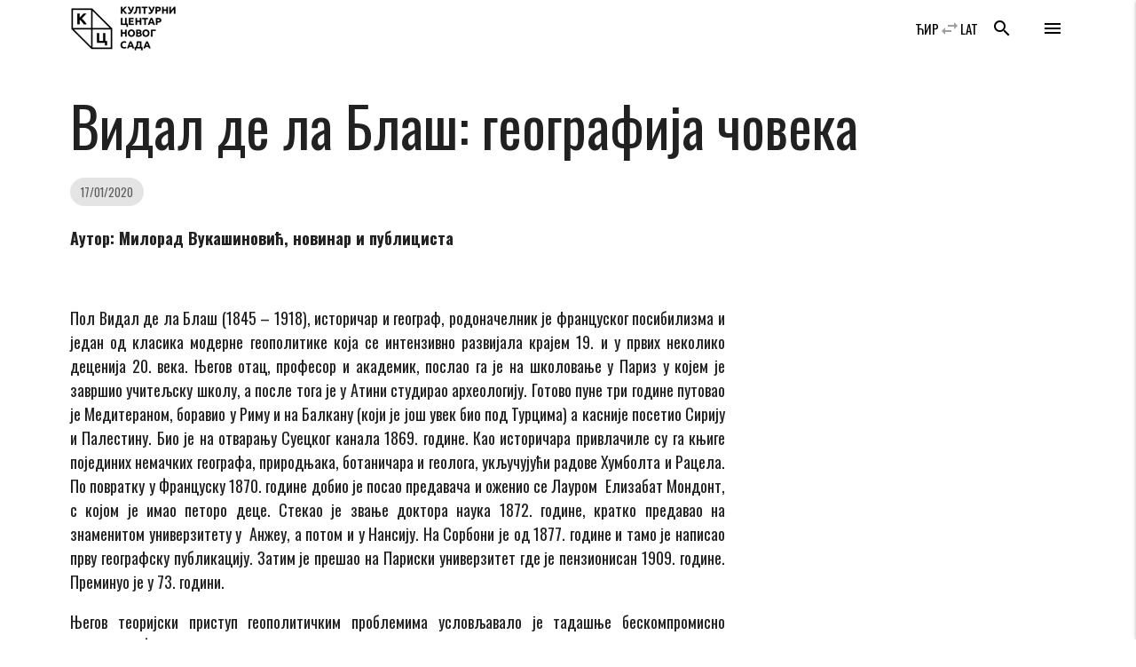

--- FILE ---
content_type: text/html; charset=UTF-8
request_url: https://www.kcns.org.rs/agora/vidal-de-la-blas-geografija-coveka/
body_size: 22797
content:

    <!doctype html>
<!--[if lt IE 7]>
<html class="no-js ie ie6 lt-ie9 lt-ie8 lt-ie7" lang="sr-RS" prefix="og: https://ogp.me/ns#"> <![endif]-->
<!--[if IE 7]>
<html class="no-js ie ie7 lt-ie9 lt-ie8" lang="sr-RS" prefix="og: https://ogp.me/ns#"> <![endif]-->
<!--[if IE 8]>
<html class="no-js ie ie8 lt-ie9" lang="sr-RS" prefix="og: https://ogp.me/ns#"> <![endif]-->
<!--[if gt IE 8]><!-->
<html class="no-js" lang="sr-RS" prefix="og: https://ogp.me/ns#"> <!--<![endif]-->
<head>
    <meta charset="UTF-8"/>
    <title>
                    Видал де ла Блаш: географија човека - Културни центар Новог Сада - Културни центар Новог Сада
            </title>
    <meta name="description" content="Католичка Порта 5, Нови Сад">
    <meta http-equiv="Content-Type" content="text/html; charset=UTF-8"/>
    <meta http-equiv="X-UA-Compatible" content="IE=edge">
    <meta name="viewport" content="width=device-width, initial-scale=1.0">
    <link rel="author" href="https://www.kcns.org.rs/wp-content/themes/kc_timber_2018/humans.txt"/>
    <link rel="pingback" href="https://www.kcns.org.rs/xmlrpc.php"/>
    	<style>img:is([sizes="auto" i], [sizes^="auto," i]) { contain-intrinsic-size: 3000px 1500px }</style>
		<!-- Pixel Cat Facebook Pixel Code -->
	<script>
	!function(f,b,e,v,n,t,s){if(f.fbq)return;n=f.fbq=function(){n.callMethod?
	n.callMethod.apply(n,arguments):n.queue.push(arguments)};if(!f._fbq)f._fbq=n;
	n.push=n;n.loaded=!0;n.version='2.0';n.queue=[];t=b.createElement(e);t.async=!0;
	t.src=v;s=b.getElementsByTagName(e)[0];s.parentNode.insertBefore(t,s)}(window,
	document,'script','https://connect.facebook.net/en_US/fbevents.js' );
	fbq( 'init', '144332982942794' );	</script>
	<!-- DO NOT MODIFY -->
	<!-- End Facebook Pixel Code -->
	
<!-- Search Engine Optimization by Rank Math - https://rankmath.com/ -->
<meta name="description" content="Аутор: Милорад Вукашиновић, новинар и публициста"/>
<meta name="robots" content="index, follow, max-snippet:-1, max-video-preview:-1, max-image-preview:large"/>
<link rel="canonical" href="https://www.kcns.org.rs/agora/vidal-de-la-blas-geografija-coveka/" />
<meta property="og:locale" content="sr_RS" />
<meta property="og:type" content="article" />
<meta property="og:title" content="Видал де ла Блаш: географија човека - Културни центар Новог Сада" />
<meta property="og:description" content="Аутор: Милорад Вукашиновић, новинар и публициста" />
<meta property="og:url" content="https://www.kcns.org.rs/agora/vidal-de-la-blas-geografija-coveka/" />
<meta property="og:site_name" content="Културни центар Новог Сада" />
<meta property="article:publisher" content="https://www.facebook.com/kcnovisad" />
<meta property="article:tag" content="Milorad Vukašinović" />
<meta property="article:tag" content="Vidal de la Blaš" />
<meta property="article:tag" content="Агора" />
<meta property="article:tag" content="Вукашиновић" />
<meta property="article:section" content="АГОРА" />
<meta property="og:updated_time" content="2020-01-17T12:14:36+01:00" />
<meta property="fb:app_id" content="380661746140164" />
<meta property="og:image" content="https://www.kcns.org.rs/wp-content/uploads/2019/12/www.kcns.org.rs_2019-12-30_10-15-00_www.kcns_.org_.rs_2018-08-24_15-02-13_kcns_logo-1-424x600-1.jpg" />
<meta property="og:image:secure_url" content="https://www.kcns.org.rs/wp-content/uploads/2019/12/www.kcns.org.rs_2019-12-30_10-15-00_www.kcns_.org_.rs_2018-08-24_15-02-13_kcns_logo-1-424x600-1.jpg" />
<meta property="og:image:width" content="424" />
<meta property="og:image:height" content="600" />
<meta property="og:image:alt" content="Видал де ла Блаш: географија човека" />
<meta property="og:image:type" content="image/jpeg" />
<meta property="article:published_time" content="2020-01-17T12:11:22+01:00" />
<meta property="article:modified_time" content="2020-01-17T12:14:36+01:00" />
<meta name="twitter:card" content="summary_large_image" />
<meta name="twitter:title" content="Видал де ла Блаш: географија човека - Културни центар Новог Сада" />
<meta name="twitter:description" content="Аутор: Милорад Вукашиновић, новинар и публициста" />
<meta name="twitter:site" content="@kcnovisad" />
<meta name="twitter:creator" content="@kcnovisad" />
<meta name="twitter:image" content="https://www.kcns.org.rs/wp-content/uploads/2019/12/www.kcns.org.rs_2019-12-30_10-15-00_www.kcns_.org_.rs_2018-08-24_15-02-13_kcns_logo-1-424x600-1.jpg" />
<meta name="twitter:label1" content="Written by" />
<meta name="twitter:data1" content="kcns" />
<meta name="twitter:label2" content="Time to read" />
<meta name="twitter:data2" content="13 minutes" />
<script type="application/ld+json" class="rank-math-schema">{"@context":"https://schema.org","@graph":[{"@type":"Place","@id":"https://www.kcns.org.rs/#place","geo":{"@type":"GeoCoordinates","latitude":"45.2563799","longitude":"19.8449088"},"hasMap":"https://www.google.com/maps/search/?api=1&amp;query=45.2563799,19.8449088","address":{"@type":"PostalAddress","streetAddress":"\u041a\u0430\u0442\u043e\u043b\u0438\u0447\u043a\u0430 \u043f\u043e\u0440\u0442\u0430 5","addressLocality":"\u041d\u043e\u0432\u0438 \u0421\u0430\u0434","postalCode":"21000","addressCountry":"\u0421\u0440\u0431\u0438\u0458\u0430"}},{"@type":"Organization","@id":"https://www.kcns.org.rs/#organization","name":"\u041a\u0443\u043b\u0442\u0443\u0440\u043d\u0438 \u0446\u0435\u043d\u0442\u0430\u0440 \u041d\u043e\u0432\u043e\u0433 \u0421\u0430\u0434\u0430","url":"https://www.kcns.org.rs","sameAs":["https://www.facebook.com/kcnovisad","https://twitter.com/kcnovisad"],"address":{"@type":"PostalAddress","streetAddress":"\u041a\u0430\u0442\u043e\u043b\u0438\u0447\u043a\u0430 \u043f\u043e\u0440\u0442\u0430 5","addressLocality":"\u041d\u043e\u0432\u0438 \u0421\u0430\u0434","postalCode":"21000","addressCountry":"\u0421\u0440\u0431\u0438\u0458\u0430"},"logo":{"@type":"ImageObject","@id":"https://www.kcns.org.rs/#logo","url":"https://www.kcns.org.rs/wp-content/uploads/2019/12/www.kcns.org.rs_2019-12-17_14-17-48_logo-kcns.jpg","contentUrl":"https://www.kcns.org.rs/wp-content/uploads/2019/12/www.kcns.org.rs_2019-12-17_14-17-48_logo-kcns.jpg","caption":"\u041a\u0443\u043b\u0442\u0443\u0440\u043d\u0438 \u0446\u0435\u043d\u0442\u0430\u0440 \u041d\u043e\u0432\u043e\u0433 \u0421\u0430\u0434\u0430","inLanguage":"sr-RS","width":"521","height":"254"},"location":{"@id":"https://www.kcns.org.rs/#place"}},{"@type":"WebSite","@id":"https://www.kcns.org.rs/#website","url":"https://www.kcns.org.rs","name":"\u041a\u0443\u043b\u0442\u0443\u0440\u043d\u0438 \u0446\u0435\u043d\u0442\u0430\u0440 \u041d\u043e\u0432\u043e\u0433 \u0421\u0430\u0434\u0430","publisher":{"@id":"https://www.kcns.org.rs/#organization"},"inLanguage":"sr-RS"},{"@type":"ImageObject","@id":"https://www.kcns.org.rs/wp-content/uploads/2019/12/www.kcns.org.rs_2019-12-30_10-15-00_www.kcns_.org_.rs_2018-08-24_15-02-13_kcns_logo-1-424x600-1.jpg","url":"https://www.kcns.org.rs/wp-content/uploads/2019/12/www.kcns.org.rs_2019-12-30_10-15-00_www.kcns_.org_.rs_2018-08-24_15-02-13_kcns_logo-1-424x600-1.jpg","width":"424","height":"600","inLanguage":"sr-RS"},{"@type":"WebPage","@id":"https://www.kcns.org.rs/agora/vidal-de-la-blas-geografija-coveka/#webpage","url":"https://www.kcns.org.rs/agora/vidal-de-la-blas-geografija-coveka/","name":"\u0412\u0438\u0434\u0430\u043b \u0434\u0435 \u043b\u0430 \u0411\u043b\u0430\u0448: \u0433\u0435\u043e\u0433\u0440\u0430\u0444\u0438\u0458\u0430 \u0447\u043e\u0432\u0435\u043a\u0430 - \u041a\u0443\u043b\u0442\u0443\u0440\u043d\u0438 \u0446\u0435\u043d\u0442\u0430\u0440 \u041d\u043e\u0432\u043e\u0433 \u0421\u0430\u0434\u0430","datePublished":"2020-01-17T12:11:22+01:00","dateModified":"2020-01-17T12:14:36+01:00","isPartOf":{"@id":"https://www.kcns.org.rs/#website"},"primaryImageOfPage":{"@id":"https://www.kcns.org.rs/wp-content/uploads/2019/12/www.kcns.org.rs_2019-12-30_10-15-00_www.kcns_.org_.rs_2018-08-24_15-02-13_kcns_logo-1-424x600-1.jpg"},"inLanguage":"sr-RS"},{"@type":"Person","@id":"https://www.kcns.org.rs/agora/vidal-de-la-blas-geografija-coveka/#author","name":"kcns","image":{"@type":"ImageObject","@id":"https://secure.gravatar.com/avatar/5966819554b1cbfb27cd2f00447ae95c26428c0bd55a75cc1a63305f1b134e68?s=96&amp;d=mm&amp;r=g","url":"https://secure.gravatar.com/avatar/5966819554b1cbfb27cd2f00447ae95c26428c0bd55a75cc1a63305f1b134e68?s=96&amp;d=mm&amp;r=g","caption":"kcns","inLanguage":"sr-RS"},"worksFor":{"@id":"https://www.kcns.org.rs/#organization"}},{"@type":"BlogPosting","headline":"\u0412\u0438\u0434\u0430\u043b \u0434\u0435 \u043b\u0430 \u0411\u043b\u0430\u0448: \u0433\u0435\u043e\u0433\u0440\u0430\u0444\u0438\u0458\u0430 \u0447\u043e\u0432\u0435\u043a\u0430 - \u041a\u0443\u043b\u0442\u0443\u0440\u043d\u0438 \u0446\u0435\u043d\u0442\u0430\u0440 \u041d\u043e\u0432\u043e\u0433 \u0421\u0430\u0434\u0430","datePublished":"2020-01-17T12:11:22+01:00","dateModified":"2020-01-17T12:14:36+01:00","author":{"@id":"https://www.kcns.org.rs/agora/vidal-de-la-blas-geografija-coveka/#author","name":"kcns"},"publisher":{"@id":"https://www.kcns.org.rs/#organization"},"description":"\u0410\u0443\u0442\u043e\u0440: \u041c\u0438\u043b\u043e\u0440\u0430\u0434 \u0412\u0443\u043a\u0430\u0448\u0438\u043d\u043e\u0432\u0438\u045b, \u043d\u043e\u0432\u0438\u043d\u0430\u0440 \u0438 \u043f\u0443\u0431\u043b\u0438\u0446\u0438\u0441\u0442\u0430","name":"\u0412\u0438\u0434\u0430\u043b \u0434\u0435 \u043b\u0430 \u0411\u043b\u0430\u0448: \u0433\u0435\u043e\u0433\u0440\u0430\u0444\u0438\u0458\u0430 \u0447\u043e\u0432\u0435\u043a\u0430 - \u041a\u0443\u043b\u0442\u0443\u0440\u043d\u0438 \u0446\u0435\u043d\u0442\u0430\u0440 \u041d\u043e\u0432\u043e\u0433 \u0421\u0430\u0434\u0430","@id":"https://www.kcns.org.rs/agora/vidal-de-la-blas-geografija-coveka/#richSnippet","isPartOf":{"@id":"https://www.kcns.org.rs/agora/vidal-de-la-blas-geografija-coveka/#webpage"},"image":{"@id":"https://www.kcns.org.rs/wp-content/uploads/2019/12/www.kcns.org.rs_2019-12-30_10-15-00_www.kcns_.org_.rs_2018-08-24_15-02-13_kcns_logo-1-424x600-1.jpg"},"inLanguage":"sr-RS","mainEntityOfPage":{"@id":"https://www.kcns.org.rs/agora/vidal-de-la-blas-geografija-coveka/#webpage"}}]}</script>
<!-- /Rank Math WordPress SEO plugin -->

<link rel='dns-prefetch' href='//fonts.googleapis.com' />
<link rel="alternate" type="application/rss+xml" title="Културни центар Новог Сада &raquo; довод коментара на Видал де ла Блаш: географија човека" href="https://www.kcns.org.rs/agora/vidal-de-la-blas-geografija-coveka/feed/" />
<script type="text/javascript">
/* <![CDATA[ */
window._wpemojiSettings = {"baseUrl":"https:\/\/s.w.org\/images\/core\/emoji\/16.0.1\/72x72\/","ext":".png","svgUrl":"https:\/\/s.w.org\/images\/core\/emoji\/16.0.1\/svg\/","svgExt":".svg","source":{"concatemoji":"https:\/\/www.kcns.org.rs\/wp-includes\/js\/wp-emoji-release.min.js?ver=a0809f2281df73bbe643efd59f9e948d"}};
/*! This file is auto-generated */
!function(s,n){var o,i,e;function c(e){try{var t={supportTests:e,timestamp:(new Date).valueOf()};sessionStorage.setItem(o,JSON.stringify(t))}catch(e){}}function p(e,t,n){e.clearRect(0,0,e.canvas.width,e.canvas.height),e.fillText(t,0,0);var t=new Uint32Array(e.getImageData(0,0,e.canvas.width,e.canvas.height).data),a=(e.clearRect(0,0,e.canvas.width,e.canvas.height),e.fillText(n,0,0),new Uint32Array(e.getImageData(0,0,e.canvas.width,e.canvas.height).data));return t.every(function(e,t){return e===a[t]})}function u(e,t){e.clearRect(0,0,e.canvas.width,e.canvas.height),e.fillText(t,0,0);for(var n=e.getImageData(16,16,1,1),a=0;a<n.data.length;a++)if(0!==n.data[a])return!1;return!0}function f(e,t,n,a){switch(t){case"flag":return n(e,"\ud83c\udff3\ufe0f\u200d\u26a7\ufe0f","\ud83c\udff3\ufe0f\u200b\u26a7\ufe0f")?!1:!n(e,"\ud83c\udde8\ud83c\uddf6","\ud83c\udde8\u200b\ud83c\uddf6")&&!n(e,"\ud83c\udff4\udb40\udc67\udb40\udc62\udb40\udc65\udb40\udc6e\udb40\udc67\udb40\udc7f","\ud83c\udff4\u200b\udb40\udc67\u200b\udb40\udc62\u200b\udb40\udc65\u200b\udb40\udc6e\u200b\udb40\udc67\u200b\udb40\udc7f");case"emoji":return!a(e,"\ud83e\udedf")}return!1}function g(e,t,n,a){var r="undefined"!=typeof WorkerGlobalScope&&self instanceof WorkerGlobalScope?new OffscreenCanvas(300,150):s.createElement("canvas"),o=r.getContext("2d",{willReadFrequently:!0}),i=(o.textBaseline="top",o.font="600 32px Arial",{});return e.forEach(function(e){i[e]=t(o,e,n,a)}),i}function t(e){var t=s.createElement("script");t.src=e,t.defer=!0,s.head.appendChild(t)}"undefined"!=typeof Promise&&(o="wpEmojiSettingsSupports",i=["flag","emoji"],n.supports={everything:!0,everythingExceptFlag:!0},e=new Promise(function(e){s.addEventListener("DOMContentLoaded",e,{once:!0})}),new Promise(function(t){var n=function(){try{var e=JSON.parse(sessionStorage.getItem(o));if("object"==typeof e&&"number"==typeof e.timestamp&&(new Date).valueOf()<e.timestamp+604800&&"object"==typeof e.supportTests)return e.supportTests}catch(e){}return null}();if(!n){if("undefined"!=typeof Worker&&"undefined"!=typeof OffscreenCanvas&&"undefined"!=typeof URL&&URL.createObjectURL&&"undefined"!=typeof Blob)try{var e="postMessage("+g.toString()+"("+[JSON.stringify(i),f.toString(),p.toString(),u.toString()].join(",")+"));",a=new Blob([e],{type:"text/javascript"}),r=new Worker(URL.createObjectURL(a),{name:"wpTestEmojiSupports"});return void(r.onmessage=function(e){c(n=e.data),r.terminate(),t(n)})}catch(e){}c(n=g(i,f,p,u))}t(n)}).then(function(e){for(var t in e)n.supports[t]=e[t],n.supports.everything=n.supports.everything&&n.supports[t],"flag"!==t&&(n.supports.everythingExceptFlag=n.supports.everythingExceptFlag&&n.supports[t]);n.supports.everythingExceptFlag=n.supports.everythingExceptFlag&&!n.supports.flag,n.DOMReady=!1,n.readyCallback=function(){n.DOMReady=!0}}).then(function(){return e}).then(function(){var e;n.supports.everything||(n.readyCallback(),(e=n.source||{}).concatemoji?t(e.concatemoji):e.wpemoji&&e.twemoji&&(t(e.twemoji),t(e.wpemoji)))}))}((window,document),window._wpemojiSettings);
/* ]]> */
</script>
<link rel='stylesheet' id='material_icons-css' href='//fonts.googleapis.com/icon?family=Material+Icons' type='text/css' media='all' />
<link rel='stylesheet' id='oswald-css' href='//fonts.googleapis.com/css?family=Oswald:200,400,700|Roboto+Condensed:400i,700i&#038;display=swap&#038;subset=cyrillic,latin-ext' type='text/css' media='all' />
<link rel='stylesheet' id='kcns-css' href='https://www.kcns.org.rs/wp-content/themes/kc_timber_2018/public/css/app.css' type='text/css' media='all' />
<link rel='stylesheet' id='dashicons-css' href='https://www.kcns.org.rs/wp-includes/css/dashicons.min.css?ver=a0809f2281df73bbe643efd59f9e948d' type='text/css' media='all' />
<link rel='stylesheet' id='post-views-counter-frontend-css' href='https://www.kcns.org.rs/wp-content/plugins/post-views-counter/css/frontend.min.css?ver=1.5.9' type='text/css' media='all' />
<style id='wp-emoji-styles-inline-css' type='text/css'>

	img.wp-smiley, img.emoji {
		display: inline !important;
		border: none !important;
		box-shadow: none !important;
		height: 1em !important;
		width: 1em !important;
		margin: 0 0.07em !important;
		vertical-align: -0.1em !important;
		background: none !important;
		padding: 0 !important;
	}
</style>
<link rel='stylesheet' id='wp-block-library-css' href='https://www.kcns.org.rs/wp-includes/css/dist/block-library/style.min.css?ver=a0809f2281df73bbe643efd59f9e948d' type='text/css' media='all' />
<style id='classic-theme-styles-inline-css' type='text/css'>
/*! This file is auto-generated */
.wp-block-button__link{color:#fff;background-color:#32373c;border-radius:9999px;box-shadow:none;text-decoration:none;padding:calc(.667em + 2px) calc(1.333em + 2px);font-size:1.125em}.wp-block-file__button{background:#32373c;color:#fff;text-decoration:none}
</style>
<style id='global-styles-inline-css' type='text/css'>
:root{--wp--preset--aspect-ratio--square: 1;--wp--preset--aspect-ratio--4-3: 4/3;--wp--preset--aspect-ratio--3-4: 3/4;--wp--preset--aspect-ratio--3-2: 3/2;--wp--preset--aspect-ratio--2-3: 2/3;--wp--preset--aspect-ratio--16-9: 16/9;--wp--preset--aspect-ratio--9-16: 9/16;--wp--preset--color--black: #000000;--wp--preset--color--cyan-bluish-gray: #abb8c3;--wp--preset--color--white: #ffffff;--wp--preset--color--pale-pink: #f78da7;--wp--preset--color--vivid-red: #cf2e2e;--wp--preset--color--luminous-vivid-orange: #ff6900;--wp--preset--color--luminous-vivid-amber: #fcb900;--wp--preset--color--light-green-cyan: #7bdcb5;--wp--preset--color--vivid-green-cyan: #00d084;--wp--preset--color--pale-cyan-blue: #8ed1fc;--wp--preset--color--vivid-cyan-blue: #0693e3;--wp--preset--color--vivid-purple: #9b51e0;--wp--preset--gradient--vivid-cyan-blue-to-vivid-purple: linear-gradient(135deg,rgba(6,147,227,1) 0%,rgb(155,81,224) 100%);--wp--preset--gradient--light-green-cyan-to-vivid-green-cyan: linear-gradient(135deg,rgb(122,220,180) 0%,rgb(0,208,130) 100%);--wp--preset--gradient--luminous-vivid-amber-to-luminous-vivid-orange: linear-gradient(135deg,rgba(252,185,0,1) 0%,rgba(255,105,0,1) 100%);--wp--preset--gradient--luminous-vivid-orange-to-vivid-red: linear-gradient(135deg,rgba(255,105,0,1) 0%,rgb(207,46,46) 100%);--wp--preset--gradient--very-light-gray-to-cyan-bluish-gray: linear-gradient(135deg,rgb(238,238,238) 0%,rgb(169,184,195) 100%);--wp--preset--gradient--cool-to-warm-spectrum: linear-gradient(135deg,rgb(74,234,220) 0%,rgb(151,120,209) 20%,rgb(207,42,186) 40%,rgb(238,44,130) 60%,rgb(251,105,98) 80%,rgb(254,248,76) 100%);--wp--preset--gradient--blush-light-purple: linear-gradient(135deg,rgb(255,206,236) 0%,rgb(152,150,240) 100%);--wp--preset--gradient--blush-bordeaux: linear-gradient(135deg,rgb(254,205,165) 0%,rgb(254,45,45) 50%,rgb(107,0,62) 100%);--wp--preset--gradient--luminous-dusk: linear-gradient(135deg,rgb(255,203,112) 0%,rgb(199,81,192) 50%,rgb(65,88,208) 100%);--wp--preset--gradient--pale-ocean: linear-gradient(135deg,rgb(255,245,203) 0%,rgb(182,227,212) 50%,rgb(51,167,181) 100%);--wp--preset--gradient--electric-grass: linear-gradient(135deg,rgb(202,248,128) 0%,rgb(113,206,126) 100%);--wp--preset--gradient--midnight: linear-gradient(135deg,rgb(2,3,129) 0%,rgb(40,116,252) 100%);--wp--preset--font-size--small: 13px;--wp--preset--font-size--medium: 20px;--wp--preset--font-size--large: 36px;--wp--preset--font-size--x-large: 42px;--wp--preset--spacing--20: 0.44rem;--wp--preset--spacing--30: 0.67rem;--wp--preset--spacing--40: 1rem;--wp--preset--spacing--50: 1.5rem;--wp--preset--spacing--60: 2.25rem;--wp--preset--spacing--70: 3.38rem;--wp--preset--spacing--80: 5.06rem;--wp--preset--shadow--natural: 6px 6px 9px rgba(0, 0, 0, 0.2);--wp--preset--shadow--deep: 12px 12px 50px rgba(0, 0, 0, 0.4);--wp--preset--shadow--sharp: 6px 6px 0px rgba(0, 0, 0, 0.2);--wp--preset--shadow--outlined: 6px 6px 0px -3px rgba(255, 255, 255, 1), 6px 6px rgba(0, 0, 0, 1);--wp--preset--shadow--crisp: 6px 6px 0px rgba(0, 0, 0, 1);}:where(.is-layout-flex){gap: 0.5em;}:where(.is-layout-grid){gap: 0.5em;}body .is-layout-flex{display: flex;}.is-layout-flex{flex-wrap: wrap;align-items: center;}.is-layout-flex > :is(*, div){margin: 0;}body .is-layout-grid{display: grid;}.is-layout-grid > :is(*, div){margin: 0;}:where(.wp-block-columns.is-layout-flex){gap: 2em;}:where(.wp-block-columns.is-layout-grid){gap: 2em;}:where(.wp-block-post-template.is-layout-flex){gap: 1.25em;}:where(.wp-block-post-template.is-layout-grid){gap: 1.25em;}.has-black-color{color: var(--wp--preset--color--black) !important;}.has-cyan-bluish-gray-color{color: var(--wp--preset--color--cyan-bluish-gray) !important;}.has-white-color{color: var(--wp--preset--color--white) !important;}.has-pale-pink-color{color: var(--wp--preset--color--pale-pink) !important;}.has-vivid-red-color{color: var(--wp--preset--color--vivid-red) !important;}.has-luminous-vivid-orange-color{color: var(--wp--preset--color--luminous-vivid-orange) !important;}.has-luminous-vivid-amber-color{color: var(--wp--preset--color--luminous-vivid-amber) !important;}.has-light-green-cyan-color{color: var(--wp--preset--color--light-green-cyan) !important;}.has-vivid-green-cyan-color{color: var(--wp--preset--color--vivid-green-cyan) !important;}.has-pale-cyan-blue-color{color: var(--wp--preset--color--pale-cyan-blue) !important;}.has-vivid-cyan-blue-color{color: var(--wp--preset--color--vivid-cyan-blue) !important;}.has-vivid-purple-color{color: var(--wp--preset--color--vivid-purple) !important;}.has-black-background-color{background-color: var(--wp--preset--color--black) !important;}.has-cyan-bluish-gray-background-color{background-color: var(--wp--preset--color--cyan-bluish-gray) !important;}.has-white-background-color{background-color: var(--wp--preset--color--white) !important;}.has-pale-pink-background-color{background-color: var(--wp--preset--color--pale-pink) !important;}.has-vivid-red-background-color{background-color: var(--wp--preset--color--vivid-red) !important;}.has-luminous-vivid-orange-background-color{background-color: var(--wp--preset--color--luminous-vivid-orange) !important;}.has-luminous-vivid-amber-background-color{background-color: var(--wp--preset--color--luminous-vivid-amber) !important;}.has-light-green-cyan-background-color{background-color: var(--wp--preset--color--light-green-cyan) !important;}.has-vivid-green-cyan-background-color{background-color: var(--wp--preset--color--vivid-green-cyan) !important;}.has-pale-cyan-blue-background-color{background-color: var(--wp--preset--color--pale-cyan-blue) !important;}.has-vivid-cyan-blue-background-color{background-color: var(--wp--preset--color--vivid-cyan-blue) !important;}.has-vivid-purple-background-color{background-color: var(--wp--preset--color--vivid-purple) !important;}.has-black-border-color{border-color: var(--wp--preset--color--black) !important;}.has-cyan-bluish-gray-border-color{border-color: var(--wp--preset--color--cyan-bluish-gray) !important;}.has-white-border-color{border-color: var(--wp--preset--color--white) !important;}.has-pale-pink-border-color{border-color: var(--wp--preset--color--pale-pink) !important;}.has-vivid-red-border-color{border-color: var(--wp--preset--color--vivid-red) !important;}.has-luminous-vivid-orange-border-color{border-color: var(--wp--preset--color--luminous-vivid-orange) !important;}.has-luminous-vivid-amber-border-color{border-color: var(--wp--preset--color--luminous-vivid-amber) !important;}.has-light-green-cyan-border-color{border-color: var(--wp--preset--color--light-green-cyan) !important;}.has-vivid-green-cyan-border-color{border-color: var(--wp--preset--color--vivid-green-cyan) !important;}.has-pale-cyan-blue-border-color{border-color: var(--wp--preset--color--pale-cyan-blue) !important;}.has-vivid-cyan-blue-border-color{border-color: var(--wp--preset--color--vivid-cyan-blue) !important;}.has-vivid-purple-border-color{border-color: var(--wp--preset--color--vivid-purple) !important;}.has-vivid-cyan-blue-to-vivid-purple-gradient-background{background: var(--wp--preset--gradient--vivid-cyan-blue-to-vivid-purple) !important;}.has-light-green-cyan-to-vivid-green-cyan-gradient-background{background: var(--wp--preset--gradient--light-green-cyan-to-vivid-green-cyan) !important;}.has-luminous-vivid-amber-to-luminous-vivid-orange-gradient-background{background: var(--wp--preset--gradient--luminous-vivid-amber-to-luminous-vivid-orange) !important;}.has-luminous-vivid-orange-to-vivid-red-gradient-background{background: var(--wp--preset--gradient--luminous-vivid-orange-to-vivid-red) !important;}.has-very-light-gray-to-cyan-bluish-gray-gradient-background{background: var(--wp--preset--gradient--very-light-gray-to-cyan-bluish-gray) !important;}.has-cool-to-warm-spectrum-gradient-background{background: var(--wp--preset--gradient--cool-to-warm-spectrum) !important;}.has-blush-light-purple-gradient-background{background: var(--wp--preset--gradient--blush-light-purple) !important;}.has-blush-bordeaux-gradient-background{background: var(--wp--preset--gradient--blush-bordeaux) !important;}.has-luminous-dusk-gradient-background{background: var(--wp--preset--gradient--luminous-dusk) !important;}.has-pale-ocean-gradient-background{background: var(--wp--preset--gradient--pale-ocean) !important;}.has-electric-grass-gradient-background{background: var(--wp--preset--gradient--electric-grass) !important;}.has-midnight-gradient-background{background: var(--wp--preset--gradient--midnight) !important;}.has-small-font-size{font-size: var(--wp--preset--font-size--small) !important;}.has-medium-font-size{font-size: var(--wp--preset--font-size--medium) !important;}.has-large-font-size{font-size: var(--wp--preset--font-size--large) !important;}.has-x-large-font-size{font-size: var(--wp--preset--font-size--x-large) !important;}
:where(.wp-block-post-template.is-layout-flex){gap: 1.25em;}:where(.wp-block-post-template.is-layout-grid){gap: 1.25em;}
:where(.wp-block-columns.is-layout-flex){gap: 2em;}:where(.wp-block-columns.is-layout-grid){gap: 2em;}
:root :where(.wp-block-pullquote){font-size: 1.5em;line-height: 1.6;}
</style>
<link rel='stylesheet' id='wp-featherlight-css' href='https://www.kcns.org.rs/wp-content/plugins/wp-featherlight/css/wp-featherlight.min.css?ver=1.3.4' type='text/css' media='all' />
<script type="text/javascript" src="https://www.kcns.org.rs/wp-content/themes/kc_timber_2018/public/js/app.js?ver=1.0.0" id="jquery-js"></script>
<script type="text/javascript" src="https://www.kcns.org.rs/wp-content/themes/kc_timber_2018/srbtranslit.js?ver=1.0.0" id="srbtranslit-js"></script>
<script type="text/javascript" id="post-views-counter-frontend-js-before">
/* <![CDATA[ */
var pvcArgsFrontend = {"mode":"rest_api","postID":74438,"requestURL":"https:\/\/www.kcns.org.rs\/wp-json\/post-views-counter\/view-post\/74438","nonce":"d079476189","dataStorage":"cookies","multisite":false,"path":"\/","domain":""};
/* ]]> */
</script>
<script type="text/javascript" src="https://www.kcns.org.rs/wp-content/plugins/post-views-counter/js/frontend.min.js?ver=1.5.9" id="post-views-counter-frontend-js"></script>
<link rel="https://api.w.org/" href="https://www.kcns.org.rs/wp-json/" /><link rel="alternate" title="JSON" type="application/json" href="https://www.kcns.org.rs/wp-json/wp/v2/posts/74438" /><link rel="EditURI" type="application/rsd+xml" title="RSD" href="https://www.kcns.org.rs/xmlrpc.php?rsd" />

<link rel='shortlink' href='https://www.kcns.org.rs/?p=74438' />
<link rel="alternate" title="oEmbed (JSON)" type="application/json+oembed" href="https://www.kcns.org.rs/wp-json/oembed/1.0/embed?url=https%3A%2F%2Fwww.kcns.org.rs%2Fagora%2Fvidal-de-la-blas-geografija-coveka%2F" />
<link rel="alternate" title="oEmbed (XML)" type="text/xml+oembed" href="https://www.kcns.org.rs/wp-json/oembed/1.0/embed?url=https%3A%2F%2Fwww.kcns.org.rs%2Fagora%2Fvidal-de-la-blas-geografija-coveka%2F&#038;format=xml" />
<link rel="apple-touch-icon" sizes="180x180" href="/wp-content/uploads/fbrfg/apple-touch-icon.png">
<link rel="icon" type="image/png" sizes="32x32" href="/wp-content/uploads/fbrfg/favicon-32x32.png">
<link rel="icon" type="image/png" sizes="16x16" href="/wp-content/uploads/fbrfg/favicon-16x16.png">
<link rel="manifest" href="/wp-content/uploads/fbrfg/site.webmanifest">
<link rel="mask-icon" href="/wp-content/uploads/fbrfg/safari-pinned-tab.svg" color="#5bbad5">
<link rel="shortcut icon" href="/wp-content/uploads/fbrfg/favicon.ico">
<meta name="msapplication-TileColor" content="#2b5797">
<meta name="msapplication-config" content="/wp-content/uploads/fbrfg/browserconfig.xml">
<meta name="theme-color" content="#ffffff">
            </head>

<body class="wp-singular post-template-default single single-post postid-74438 single-format-standard wp-theme-kc_timber_2018 wp-featherlight-captions" data-template="base.twig">
<header>
            <div class="hide-on-large-only">
            <nav id="header_nav_mobile" class="z-depth-0 white">
                <div class="container">
                    <div class="nav-wrapper">
                        <a href="https://www.kcns.org.rs" class="brand-logo">
                            <img src="https://www.kcns.org.rs/wp-content/themes/kc_timber_2018/public/images/kcns_logo_black.png" alt="Културни центар Новог Сада"/>
                        </a>
                        <a href="#!" data-target="side-menu" class="sidenav-trigger show-on-medium-and-up right black-text">
                            <i class="material-icons">menu</i>
                        </a>
                        <a href="#search_modal" class="right black-text modal-trigger search_trigger hide-on-med-and-down">
                            <i class="material-icons">search</i>
                        </a>
                        <a href="#search_modal" class="left black-text modal-trigger search_trigger hide-on-large-only">
                            <i class="material-icons">search</i>
                        </a>
                    </div>
                </div>
            </nav>
        </div>
        <div class="navbar-fixed hide-on-med-and-down">
            <nav id="header_nav" class="z-depth-0 white">
                <div class="container">
                    <div class="nav-wrapper">
                        <a href="https://www.kcns.org.rs" class="brand-logo">
                            <img src="https://www.kcns.org.rs/wp-content/themes/kc_timber_2018/public/images/kcns_logo_black.png" alt="Културни центар Новог Сада"/>
                        </a>
                        <a href="#!" data-target="side-menu" class="sidenav-trigger show-on-medium-and-up right black-text">
                            <i class="material-icons">menu</i>
                        </a>
                        <a href="#search_modal" class="right black-text modal-trigger search_trigger hide-on-med-and-down">
                            <i class="material-icons">search</i>
                        </a>
                        <a href="#search_modal" class="left black-text modal-trigger search_trigger hide-on-large-only">
                            <i class="material-icons">search</i>
                        </a>
                        <a href="?pismo=latinica" class="show-on-medium-and-up right black-text">
                            LAT
                        </a>
                        <span class="show-on-medium-and-up separator right grey-text"><i class="material-icons">swap_horiz</i></span>
                        <a href="?pismo=cirilica" class="show-on-medium-and-up right black-text">
                            ЋИР
                        </a>
                        <div class="right lang_switcher hide-on-med-and-down">
                            
                        </div>
                    </div>
                </div>
            </nav>
        </div>
        <div id="search_modal" class="modal bottom-sheet black">
            <div class="modal-content">
                <div class="container">
                    <div class="row mb-0">
                        <form role="search" method="get" action="https://www.kcns.org.rs/" class="col s12">
                            <div class="row mb-0 valign-wrapper">
                                <div class="input-field col s8 m10">
                                    <input type="text" name="s" id="s" class="white-text" value=""/>
                                    <label for="s">Тражи ...</label>
                                </div>
                                <div class="input-field col s4 m2">
                                    <button type="submit" class="btn btn-block center-align white black-text"><i class="material-icons">search</i></button>
                                </div>
                            </div>
                        </form>
                    </div>
                </div>
            </div>
        </div>
    </header>
<main>
        <div class="container">
        <div class="row">
            <div class="col s12 m12 l12">
                <h1>Видал де ла Блаш: географија човека</h1>
                <div class="chip">17/01/2020</div>
            </div>
                                                                                                <div class="col s12 m12 l8">
                <article class="single_post post-type-post" id="post-74438">
                    <p><strong>Аутор: Милорад Вукашиновић, новинар и публициста</strong></p>
<p>&nbsp;</p>
<p style="text-align: justify;">Пол Видал де ла Блаш (1845 &#8211; 1918), историчар и географ, родоначелник је француског посибилизма и један од класика модерне геополитике која се интензивно развијала крајем 19. и у првих неколико деценија 20. века. Његов отац, професор и академик, послао га је на школовање у Париз у којем је завршио учитељску школу, а после тога је у Атини студирао археологију. Готово пуне три године путовао је Медитераном, боравио у Риму и на Балкану (који је још увек био под Турцима) а касније посетио Сирију и Палестину. Био је на отварању Суецког канала 1869. године. Као историчара привлачиле су га књиге појединих немачких географа, природњака, ботаничара и геолога, укључујући радове Хумболта и Рацела. По повратку у Француску 1870. године добио је посао предавача и оженио се Лауром  Елизабат Мондонт, с којом је имао петоро деце. Стекао је звање доктора наука 1872. године, кратко предавао на знаменитом универзитету у  Анжеу, а потом и у Нансију. На Сорбони је од 1877. године и тамо је написао прву географску публикацију. Затим је прешао на Париски универзитет где је пензионисан 1909. године. Преминуо је у 73. години.</p>
<p style="text-align: justify;">Његов теоријски приступ геополитичким проблемима условљавало је тадашње бескомпромисно ривалство Француске и Немачке, које је имало одговарајући одјек у географским и антрополошким истраживањима. Француски одговор на немачки „физичкогеографски детерминизам“ била је појава „географије човека“ коју је Блаш научно артикулисао. Реч је о тзв. „теорији посибилизма“ која просторно-физичке чиниоце подређује деловању човека који је у стању да их преображава. Овакво становиште проистицало је из сасвим различитог погледа на светску политичку историју која, по француском научнику, има два аспекта: просторни (географски) који је израз природног окружења, и временски (историјски) који је одраз самог човека као „носиоца цивилизације“. Посматрајући оновремену светску политичку картографију, Де ла Блаш је уочавао опасност од немачког империјалног експанзионизма и залагао се за његово обуздавање.</p>
<p style="text-align: justify;">Из његовог богатог стваралачког опуса посебно издвајамо „пејзажни приступ“ у оквиру којег је нагласак на „културном фактору“ и начину живота који са своје стране утиче на географију и уређеност одређеног простора. Разуме се, самим тим, и на политичку културу и организацију једне државе. Управо овим аргументима он је објашњавао „исконску везаност Алзаса и Лорене за Француску“ и тако оспоравао немачке претензије према овим крајевима. Све у свему, захваљујући Блашу и његовим следбеницима геополитика се на неки начин ослободила „детерминистичке опчињености“ која је посебно била изражена у време њене нацистичке злоупотребе, двадесетих и тридесетих година прошлог века.</p>
<p>&nbsp;</p>
<p style="text-align: center;"><strong>Географски посибилизам</strong></p>
<p style="text-align: justify;">Процес уједињења Немачке 1871. године је политички догађај који је знатно утицао на тадашње кључне тенденције у међународној политици. Због свега тога Рацелове теоријске интерпретације „закона великих простора“ као први значајнији наговештај артикулације немачких стратешких интереса, природно су изазвале пажњу и реаговање француске политичке и интелектуалне елите.</p>
<p style="text-align: justify;">Де ла Блаш је најпре написао <em>Општи историјски и географски атлас</em>, а затим је 1891. године покренуо и часопис <em>Географски анали</em>. У односу на Рацелово стваралаштво, посебно је важан његов оглед <em>Преглед географије Француске</em> (1903) у којем се на карактеристичан „рацеловски“ начин бавио односом човека и физичкогеографских просторних датости. Пред крај живота у огледу <em>Источна Француска</em> (1917), доказујући припадност Алзаса и Лорене Француској, дошао је до изражаја његов крајње негативан став према идеји ширења „немачког животног простора“, препознајући у овој геополитичкој оријентацији највећу опасност по мир у Европи. За разлику од других колонијалниј сила, попут Француске и Енглеске, које су већ раније колонијалне амбиције оствариле у Африци, Азији и Аустралији, или Русије у Азији и САД у Америци које се тада несметано шире, сматрао је да Немачка у једној таквој констелацији односа снага нема простора за „пражњење енергије“ и своју империјалну експанзију. Отуда је истицао као логично француско сврставање уз табор „поморских сила“ и њихове идеологије либерализма и демократије.</p>
<p style="text-align: justify;">У то време је започео и своје најобимније дело <em>Основи друштвене географије</em> које је објављено постхумно 1922. године, и које је довршио Емануел де Мартон, његов ученик и следбеник. Нема сумње да је временом ово дело постало темељ „географског посибилизма“ као особеног правца у модерној геополитици. У односу на крути физичкогеографски детерминизам, и самим тим другачији поглед на светску политичку историју (која има своје просторно и историјско испољавање – прим. аутора), теорија „географског посибилизма“ полази од „просторне компоненте као могућности“ на коју утичу бројне културноцивилизацијске карактеристике једне популације која насељава одређено подручје. Реч је о традицији, заједничким тежњама, националним институцијама, општенародним интересима, религији, али и посебном нивоу техничког развоја. Нарочито је интересантно Видалово запажање о неким религијама које су отвореније за технички прогрес, али и одређеним религијама које му се супротстављају, а што ће бити основа за неке потоње теорије које су технички развој повезивале с протестантизмом (Макс Вебер) или будизмом као религијом која има знатних предности у савременој економији (Серж Кристоф Колм).</p>
<p style="text-align: justify;">Важан елемент Блашове теорије посибилизма свакако је културни чинилац. Овај став произилази из историјског искуства да исте природне могућности различите људске заједнице, различито користе. Француски геополитичар користио је појам „културни пејзажи“ којим је означавао мање хомогене целине у којима се испољавају везе људског друштва с природним окружењем. У оваквом „пејзажном приступу“ проучавају се и политички чиниоци и њихов утицај на промене географске средине, а што је дијаметрално супротно у односу на Рацелову теорију у оквиру које физичкогеографски фактори пресудно утичу на политичко опредељење. На тај начин посибилизам је осигурао не само место друштвеном елементу у политичкој географији, него је учино и својеврсну услугу савременој геополитици која је данас много више окренута једном постмодернистичком доживљају простора и улози тзв. меких чинилаца моћи.</p>
<p>&nbsp;</p>
<p style="text-align: center;"><strong>Француска географија</strong></p>
<p style="text-align: justify;">Ауторски опус Видала де ла Блаша био је непосредна инспирација, првенствено француским геополитичарима. Може се слободно рећи да се до данас сачувао његов уравнотежен однос у разматрању утицаја географских фактора на геополитичке феномене. Једна група теоретичара се задржала на подручју строго антропогеографских истраживања (нпр. Е. Мартон, Ж. Брин, А. Деманжон) избегавајући тзв. уско политичко-географска истраживања. На другој страни појавили су се теоретичари који су на премисама „географског посибилизма“ почели да граде класичну француску геополитику.</p>
<p style="text-align: justify;">Први теоретичар који је почео да користи термин геополитика је Жак Ансел (1882 &#8211; 1943) који је основао геополитички семинар и тако знатно допринео афирмацији геополитике у Француској. Његов оглед <em>Геополитика</em> из 1936. године посвећен је француском, немачком и англосаксонском схватању геополитике. Он је чак предлагао да се у писању појма геополитика користи потпуно различит изговор, што би омогућило да се, осим семантичких разлика, праве и суштинске разлике између ове три геополитичке школе мишљења. Непосредно пред почетак Другог светског рата објавио је студију о европским границама у којој је француску концепцију о овом питању &#8211; засновану на култури, традици и историји, супроставио немачком концепту који је био претежно утемељен на физичкој географији, језику и расном (етнонационалном) идентитету. Ансел је важио и за једног од најбољих стручњака тога времена за антропогеографска, историјска и геополитичка питања централне Европе и Балкана.</p>
<p style="text-align: justify;">Француски академик Андре Зигфрид (1875 &#8211; 1959) такође је дао велики допринос особеном економском, политичком и изборном дискурсу антропогеографије и социологије. Између два рата и за време Другог светског рата објавио је више утицајних дела: <em>Британска криза у 20. веку</em> (1931), <em>Криза Европе</em> (1935), <em>Море и империја</em> (1944). Након Другог светског рата франуски геополитичари су, упркос општем анатемисању геополитике, наставили да објављују врло интересантне радове, уз напомену да је на размеђу биполаризма и постбиполаризма настао широк спектар геополитичких огледа који се крећу од радова теоретичара евроконтиненталиста (А. де Бенуа, Ж. Тиријар) до профилисаних неокласичара (И. Лакост, М. Фуше).</p>
<p style="text-align: justify;">За разлику од Блаша, који је сврставање Француске уз савез „поморских сила“ објашњавао и њеном јакобинском традицијом из доба Француске револуције, у овој земљи постојале су и сасвим супротне геополитичке тежње које је, нарочито после Другог светског рата, осликавала до краја шездесетих година прошлог века личност генерала Де Гола. Овде је реч о својеврсном „континенталистичком импулсу“ који је, упркос свему, опстао све до данас у Француској (добар пример је говор председника Емануела Макрона на маргинама самита у Бијарицу 2019, посебно његове речи о одгуривању Русије као стратешкој грешци – прим. аутора).</p>
<p><strong> </strong></p>
<p style="text-align: center;"><strong>Европа стотину застава</strong></p>
<p style="text-align: justify;">Под утицајем хладноратовских прилика на Старом континенту, шездесетих година прошлог века на тлу Француске настао је особен идејни покрет „нове деснице“ чије су геополитичке концепције имале знатан одјек и у другим европским државама.</p>
<p style="text-align: justify;">Оснивач овог покрета био је филозоф и публициста Ален де Беноа. Један од темељних приниципа „нове деснице“ је онај о ослањању на постулате „континенталне геополитике“, уз настојање да се у измењеним међународним околностима изнова афирмишу идеје, пре свега немачких геополитичара – континенталиста (К. Хаусхофер). За разлику од „старе деснице“, Беноа је сматрао да је начело централистичке „државе – нације“ историјски исцрпљено и да је будућност у реализацији концепције „великих простора“, тј. једне врсте „федералне империје“ која је замишљена као стратешки јединствена и етнички издиференцирана творевина. Притом, овако замишљено стратешко јединство мора бити засновано на јединственом културном изворишту. Ален де Беноа је сматрао да је „Европа велики простор“ у оквиру којег народи имају заједничко индоевропско порекло, уз напомену да разлози практичне природе намећу потребу за заједничком будућношћу европских народа (јединствена Европа са стотину застава).</p>
<p style="text-align: justify;">Континенталистичке идеје „нове деснице“ занимљиве су и због тога што се у њима јасно препознаје разлика између појмова Европе и Запада. Наиме, у њиховој интерпретацији, Европа је појам који има изразито традиционалистичко и геополитичко значење, док је запад савремени појам заснован на изразито материјалистичком погледу на свет. Најпотпуније оличење овог појма су Сједињене Америчке Државе „као квинтесенција развоја запада“. Беноа је на конкретном политичком плану заступао становиште о „европској федералној империји“ која само овако организована може да се супротстави атлантизму. Због тога је истицао да „нова десница мора да подстиче регионалистичке тенденције“, пошто су региони и етничке мањине очували више традиционалистичких обележја у односу на метрополисе који су прожети „духом материјалистичког запада“.</p>
<p style="text-align: justify;">Беноа се као теоретичар „нове деснице“ залагао за француско приближавање Немачкој и концепцији средње Европе, строгу стратешку неутралност Европе, за излазак из НАТО и развој самодовољног европског нуклеарног потенцијала. Ова десница је у односу на Совјетски Савез заступала умерене ставове, уз каснију еволуцију у правцу нешто чвршће сарадње са СССР-ом, којем су свакако давали приматум у поређењу с атлантским САД. Из овога није тешко закључити блискост „нове деснице“ са ставовима генерала Де Гола, који су били радикалног антиамеричког и антимондијалистичког усмерења.</p>
<p style="text-align: justify;">Други велики теоретичар континенталистичког усмерења био је Белгијанац Жан Тиријар (1922 &#8211; 1992) чије се геополитичке концепције донекле разликују у односу на ставове присталица нове деснице. Његов теоријски пројекат почивао је на начелу „аутархије великих простора“  и ослањао се на чувене економске теорије Ф. Листа. За разлику од нове деснице, Тиријар је заступник идеје о „јединственој европској континенталној држави“, која би била централистички уређена и без подстицаја различитих регионализама. Седамдесетих година прошлог века он је свестан стратешких ограничења тадашње Европе, па се залагао за формирање „евросовјетске империје“ од Владивостока до Даблина, као нужног предуслова за ослобађање од америчког утицаја. Тиријар је изнова актуелизовао Хаусхоферову идеју о стварању осовине Берлин &#8211; Москва &#8211; Токио, што је било блиско идејама руских евроазијаца. Врло сличне ставове заступао је и аустријски генерал Јордис фон Лохаузен који је наглашавао да је након процеса „обједињавања Немачке“ и „обнове територијалног јединства Прусије“, једина изгледна будућност Европе у њеном стратешком савезу са Русијом, у чијем је истовремено најдубљем интересу једна „савезничка Европа“. Занимљиво је и да су Тиријар и Лохаузен предвиђали „геополитички слом совјетске државе“ много пре завршетка Хладног рата.</p>
<p>&nbsp;</p>
<p style="text-align: center;"><strong>Поглед на Балкан</strong></p>
<p style="text-align: justify;">Пол Видал де ла Блаш интересовао се и за Балканско полуострво. Познавао је рад проф. Јована Цвијића и његова антропогеографска проучавања Балкана. Знаменити француски географ позвао је Цвијића у Париз у којем је овај на Сорбони 1917. и почетком 1919. држао предавања о балканским земљама и народима. Цвијић је свакако допринео одређивању политичких граница нове југословенске државе користећи своја научна истраживања као аргумент у преговорима. Његови научни радови из области  демографије и антропогеографије прецизно су омеђили етнички простор који насељавају јужнословенски народи. Захваљујући знаменитом српском научнику, али и залагању Михајла Пупина, на Мировној конференцији у Паризу новоствореном Краљевству Срба, Хрвата и Словенаца припали су Банат, Барања, Славонија и тзв. Бледски троугао (Блед, Бохињ и Триглав). Овоме додајмо да се Балканом врло темељно бавио и Видалов следбеник Ж. Ансел који је написао књигу <em>Становништво и народи Балкана. Политичка географија</em> (1926), а која је објављена поново на почетку југословенске кризе 1992. године.</p>
<p style="text-align: justify;">Нема сумње да је однос оба правца француске геополитике (поморски и континентални) у односу према Балкану био првенствено условљен ширим стратешким тенденцијама на европском континенту. Током 20. века тај однос се мењао у зависности од француске улоге у међународним пословима. Неспорно је да је утицајна струја француске политике имала веома важну улогу приликом формирања југословенске државе 1918. године, која је, подсетимо, била творевина изразито атлантистичког карактера, а чија је суштина била у спречавању немачког продора на исток, али и руског (совјетског) продора ка топлим морима. Међутим, у свему томе, француска геополитичка оријентација према Балкану није била одвећ постојана. За нас с ових простора посебно мистериозан догађај је убиство краља Александра у Марсељу 1934. године за које се са сигурношћу може рећи да је имало изразито геополитички предзнак. Не заборавимо да је тада смртно страдао и француски министар иностраних послова Луј Барту, који је био велики заговорник савеза Француске и Совјетског Савеза (што је до данас један од основних постулата француске континенталне геополитике).</p>
<p style="text-align: justify;">После Другог светског рата влада генерала Де Гола имала је негативан однос према комунистичкој Југославији, а славни генерал је председника СФРЈ Тита третирао као агента атлантских интереса у Европи. Односи између две државе били су на врло ниском нивоу и због отворене подршке СФРЈ тзв. процесима деколонизације Алжира. Након оставке генерала Де Гола међусобни односи су се одвијали по уходаној хладноратовској матрици, али су свакако били далеко испод оног нивоа веза с почетка прошлог века. Не заборавимо да је француски културни модел (онај о којем је писао Де ла Блаш) био веома привлачан за велики број интелектуалаца са ових простора, нарочито из Србије, али та чињеница ипак није значајније утицала на однос званичне француске политике према Србима, посебно за време југословенске кризе (1991 &#8211; 1999). Нема сумње да је званична Француска (Митеран, Ширак, Саркози&#8230;) у основи подржала планове „атлантске заједнице“ на подручју некадашње СФРЈ који су све до данас имали изразито противсрпски карактер. Врхунац овакве оријентације било је француско учешће у агресији НАТО (1999) и признање лажне државе Косово (2008). Никако не смемо сметнути с ума и последице медијске кампање сатанизације Срба у тзв. француским медијима који су за један дужи временски период створили одговарајуће стереотипе о српском фактору на Балкану.</p>
<p style="text-align: justify;">Ипак, у свему томе било је и изузетака, попут личности генерала Пјер – Мари Галоа (једног од најближих Де Голових сарадника). Он је лично сведочио да је операција растурања СФРЈ била дуго планирана, као и да је реч о логичној последици немачког уједињења. Као први немачки разлог за подршку разбијању Југославије наводио је освету Србима за догађаје из оба светска рата. Други разлог за немачку подршку разбијању СФРЈ посебно је занимљив, а то је тежња да на тај начин награде Хрвате и босанске муслимане за подршку у Другом светском рату и активно учешће у трупама Вермахта. Пјер – Мари је указивао и на економске мотиве немачке политике на Балкану која је увлачењем Хрватске и Словеније у „европски економски простор“ створила претпоставке за продор ка Медитерану, што је био њен циљ још од Светог немачког царства. Галоа је помињао и америчке стратешке интересе на подручју бивше Југославије. Американцима је најпре било веома важно да покажу да је Европа неспремна да се самостално носи са изазовима на безбедносном плану, њихов други циљ је било додатно понижење Русије и Срба као њихових традиционалних савезника, и трећи амерички мотив треба тражити у економској сфери кроз наметање неолибералне транзиције која је била у интересу америчких корпорација. Генерал Галоа је успостављање базе Бондстил на Косову 1999. године, као и догађаје за време рата у Босни, повезивао с интересима нафтних компанија и потребом да се обезбеди контрола над коридором 8 од Каспијског мора до Јадрана.</p>
<p style="text-align: justify;">Последња обраћања француског председника Макрона (2019), посебно изјаве о „крају западне хегемоније у међународној политици“, указују на веома присутан континенталистички импулс у самом врху француске политике, и свест о томе да се у околностима свеобухватне кризе, драстично мења светска геополитичка парадигма. У том смислу француско противљење политици проширења ЕУ на западни Балкан треба схватити као најаву једне другачије оријентације, која подручје Балкана доживљава као простор потенцијалног стратешког повезивања Русије и Кине, с једне стране, и деатлантизоване Европе, с друге стране.</p>
<p>&nbsp;</p>
<p>&nbsp;</p>
<p style="text-align: justify;">ЛИТЕРАТУРА: Александар Дугин, <em>Основи геополитике</em>, I , Екопрес, Зрењанин 2004; Пјер – Мари Галоа, <em>Порука српском народу</em>, Београдски форум за свет равноправних 2009; Милорад Вукашиновић, <em>Рат за душе људи</em>, Ауторско издање, Нови Сад 2010; Миломир Степић, <em>Геополитика: идеје, теорије, концепције</em>, Институт за политичке студије, Београд 2016.</p>
<p>&nbsp;</p>
<p>&nbsp;</p>

                    <div class="row" style="margin-top: 1rem">
    <div class="col s12">
        <a class="social_share btn tooltipped light-blue darken-4" target="_blank"
           data-tooltip="Facebook" data-position="top"
           href="https://www.facebook.com/sharer/sharer.php?u=https://www.kcns.org.rs/agora/vidal-de-la-blas-geografija-coveka/">
            <img width="16" height="16" src="https://www.kcns.org.rs/wp-content/themes/kc_timber_2018/public/images/share/ic_share_facebook.svg"/>
        </a>
        <a class="social_share btn tooltipped light-blue" target="_blank"
           data-tooltip="Twitter" data-position="top"
           href="https://twitter.com/intent/tweet?text=Видал де ла Блаш: географија човека https://www.kcns.org.rs/agora/vidal-de-la-blas-geografija-coveka/">
            <img width="16" height="16" src="https://www.kcns.org.rs/wp-content/themes/kc_timber_2018/public/images/share/ic_share_twitter.svg"/>
        </a>
        <a class="social_share btn tooltipped red" target="_blank"
           data-tooltip="Google+" data-position="top"
           href="https://plus.google.com/share?url=https://www.kcns.org.rs/agora/vidal-de-la-blas-geografija-coveka/">
            <img width="16" height="16" src="https://www.kcns.org.rs/wp-content/themes/kc_timber_2018/public/images/share/ic_share_google.svg"/>
        </a>
        <a class="social_share btn tooltipped blue darken-2" target="_blank"
           data-tooltip="LinkedIn" data-position="top"
           href="https://www.linkedin.com/shareArticle?mini=true&url=https://www.kcns.org.rs/agora/vidal-de-la-blas-geografija-coveka/&title=Видал де ла Блаш: географија човека">
            <img width="16" height="16" src="https://www.kcns.org.rs/wp-content/themes/kc_timber_2018/public/images/share/ic_share_linkedin.svg"/>
        </a>
        <a class="social_share btn tooltipped purple darken-2" target="_blank"
           data-tooltip="Viber" data-position="top"
           href="viber://forward?text=Видал де ла Блаш: географија човека%20https://www.kcns.org.rs/agora/vidal-de-la-blas-geografija-coveka/">
            <img width="16" height="16" src="https://www.kcns.org.rs/wp-content/themes/kc_timber_2018/public/images/share/ic_share_viber.svg"/>
        </a>
        <a class="social_share btn tooltipped green darken-2" target="_blank"
           data-tooltip="Whatsapp" data-position="top"
           href="whatsapp://send?text=Видал де ла Блаш: географија човека%20https://www.kcns.org.rs/agora/vidal-de-la-blas-geografija-coveka/">
            <img width="16" height="16" src="https://www.kcns.org.rs/wp-content/themes/kc_timber_2018/public/images/share/ic_share_whatsapp.svg"/>
        </a>
    </div>
</div>                    <!-- comment box -->
                    <section id="comment-box" class="card-panel">
                        <!-- comments -->
                        <div class="comments">
                                                                                                                                                </div>

                                                    <!-- comment form -->
                            <div class="comment-form row mb-0">
    <div class="col s12">
        <h5>Остави коментар</h5>
    </div>
    <form id="form" class="comment-form col s12" method="post" action="https://www.kcns.org.rs/wp-comments-post.php">
                    <div class="row">
                <div class="col s12 input-field">
                    <input required name="email" type="email" id="email" class="validate"/>
                    <label for="email">е-пошта</label>
                </div>
                <div class="col s12 input-field">
                    <input required name="author" type="text" id="author"/>
                    <label for="author">Име</label>
                </div>
            </div>
                <div class="row">
            <div class="col s12 input-field">
                <textarea class="materialize-textarea" name="comment" cols="60" rows="3" id="comment"></textarea>
                <label for="comment">Коментар</label>
            </div>
        </div>
        <input name="comment_post_ID" value="74438" id="comment_post_ID" type="hidden">
        <input name="comment_parent" id="comment_parent" value="0" type="hidden">
        <div>
            <button type="submit" name="Submit" class="btn blue-grey darken-4 right">Пошаљи<i class="material-icons right">send</i></button>
            <button type="reset" class="btn btn-flat">Одустани</button>
            <p>Ваш коментар ће бити проверен пре објављивања</p>
        </div>
    </form>
</div>
                                            </section>
                </article>
            </div>
            <div class="col s12 m12 l4">
                <aside id="sidebar" class="row mb-0">
                    <aside id="sidebar" class="row mb-0">
        <div class="col s12">
        
    </div>
    <div class="col s12">
        
    </div>
    <div class="col s12">
        
    </div>
</aside>                </aside>
            </div>
        </div>
    </div>
</main>

    <footer id="footer" class="page-footer blue-grey darken-4">
    <div class="container">
        <div class="row">
                            <div class="col s12 l3">
                    <div id="custom_html-2" class="widget_text widget widget_custom_html white-text"><h4 class="grey-text text-lighten-4">ПРОЈЕКТИ</h4><div class="textwidget custom-html-widget"><div class="top-bottom-padding"><a href="http://polja.rs"><img alt="Polja" src="https://www.kcns.org.rs/wp-content/themes/kcns2017/dist/images/logoi/polja-logo.png"></a></div><br>
<div class="top-bottom-padding"><a href="http://bbns.rs"><img alt="BBNS" src="https://www.kcns.org.rs/wp-content/themes/kcns2017/dist/images/logoi/bbns-logo.png"></a></div></div></div>
                </div>
                                        <div class="col s12 l6">
                    <div id="custom_html-3" class="widget_text widget widget_custom_html white-text"><h4 class="grey-text text-lighten-4">ПРИЈАВИТЕ СЕ ЗА NEWSLETTER</h4><div class="textwidget custom-html-widget"><!-- Begin Mailchimp Signup Form -->
<div id="mc_embed_signup">
<form action="https://kcns.us11.list-manage.com/subscribe/post?u=919b1e69fd737ca1f6e71397d&amp;id=48037f3017" method="post" id="mc-embedded-subscribe-form" name="mc-embedded-subscribe-form" class="validate" target="_blank" novalidate>
    <div id="mc_embed_signup_scroll">
<div class="mc-field-group">
	<label for="mce-EMAIL">Е-пошта  <span class="asterisk">*</span>
</label>
	<input type="email" value="" name="EMAIL" class="required email" id="mce-EMAIL">
</div>
<div class="mc-field-group">
	<label for="mce-FNAME">Име </label>
	<input type="text" value="" name="FNAME" class="" id="mce-FNAME">
</div>
<div class="mc-field-group">
	<label for="mce-LNAME">Презиме </label>
	<input type="text" value="" name="LNAME" class="" id="mce-LNAME">
</div>
	<div id="mce-responses" class="clear">
		<div class="response" id="mce-error-response" style="display:none"></div>
		<div class="response" id="mce-success-response" style="display:none"></div>
	</div>    <!-- real people should not fill this in and expect good things - do not remove this or risk form bot signups-->
    <div style="position: absolute; left: -5000px;" aria-hidden="true"><input type="text" name="b_919b1e69fd737ca1f6e71397d_48037f3017" tabindex="-1" value=""></div>
    <div class="clear"><input type="submit" value="Пошаљи" name="subscribe" id="mc-embedded-subscribe" class="button"></div>
    </div>
</form>
</div>

<!--End mc_embed_signup--></div></div>
                </div>
                                        <div class="col s12 l3 right-align">
                    <div id="nav_menu-4" class="widget widget_nav_menu white-text"><h4 class="grey-text text-lighten-4">О КЦНС</h4><div class="menu-footermenu-container"><ul id="menu-footermenu" class="menu"><li id="menu-item-1525" class="menu-item menu-item-type-post_type menu-item-object-page menu-item-1525"><a href="https://www.kcns.org.rs/ko-je-ko/">Ко је ко</a></li>
<li id="menu-item-1526" class="menu-item menu-item-type-post_type menu-item-object-page menu-item-1526"><a href="https://www.kcns.org.rs/kontakt/">Контакт</a></li>
<li id="menu-item-1529" class="menu-item menu-item-type-post_type menu-item-object-page menu-item-1529"><a href="https://www.kcns.org.rs/programski-prostori/">Програмски простори</a></li>
<li id="menu-item-27027" class="menu-item menu-item-type-post_type menu-item-object-page menu-item-27027"><a href="https://www.kcns.org.rs/istorijat/">Историјат</a></li>
<li id="menu-item-67357" class="menu-item menu-item-type-post_type menu-item-object-page menu-item-privacy-policy menu-item-67357"><a rel="privacy-policy" href="https://www.kcns.org.rs/politika-privatnosti/">Политика приватности</a></li>
<li id="menu-item-44305" class="menu-item menu-item-type-post_type menu-item-object-page menu-item-44305"><a href="https://www.kcns.org.rs/javne-nabavke/">Јавне набавке</a></li>
<li id="menu-item-81052" class="menu-item menu-item-type-post_type menu-item-object-page menu-item-81052"><a href="https://www.kcns.org.rs/narudzbenice/">Наруџбенице</a></li>
<li id="menu-item-44635" class="menu-item menu-item-type-post_type menu-item-object-page menu-item-44635"><a href="https://www.kcns.org.rs/dokumenti/">Документи</a></li>
<li id="menu-item-27041" class="menu-item menu-item-type-post_type menu-item-object-page menu-item-27041"><a href="https://www.kcns.org.rs/redakcije/">Редакције</a></li>
</ul></div></div>
                    <div class="socicons">
                        <a href="https://www.facebook.com/kcnovisad">
                            <img width="24" height="24" src="https://www.kcns.org.rs/wp-content/themes/kc_timber_2018/public/images/ic_social/face.svg"/>
                        </a>
                        <a href="https://twitter.com/kcnovisad">
                            <img width="24" height="24" src="https://www.kcns.org.rs/wp-content/themes/kc_timber_2018/public/images/ic_social/twit.svg"/>
                        </a>
                        <a href="https://www.youtube.com/user/KCnovisad">
                            <img width="24" height="24" src="https://www.kcns.org.rs/wp-content/themes/kc_timber_2018/public/images/ic_social/tube.svg"/>
                        </a>
                        <a href="https://www.instagram.com/kc_novisad">
                            <img width="24" height="24" src="https://www.kcns.org.rs/wp-content/themes/kc_timber_2018/public/images/ic_social/insta.svg"/>
                        </a>
                    </div>
                </div>
                    </div>
    </div>
    <div class="footer-copyright">
        <div class="container">
            © 2002-2025 Културни центар Новог Сада
            <span class="grey-text text-lighten-4"> | </span>
            <a class="grey-text text-lighten-4" href="https://adriahost.rs/sr">AdriaHost</a>
        </div>
    </div>
</footer>                <ul id="side-menu" class="sidenav">
        <li>
            <div class="user-view">
                <div class="background">
                    <img class="responsive-img" src="https://www.kcns.org.rs/wp-content/themes/kc_timber_2018/public/images/kcns_menu_back_alt.jpg">
                </div>
                <img class="circle" src="https://www.kcns.org.rs/wp-content/themes/kc_timber_2018/public/images/kcns_logo_only_black.png">
                <span class="black-text name">Културни центар Новог Сада</span>
                <a href="/cdn-cgi/l/email-protection#7811161e1738131b160b56170a1f560a0b"><span class="black-text email"><span class="__cf_email__" data-cfemail="88e1e6eee7c8e3ebe6fba6e7faefa6fafb">[email&#160;protected]</span></span></a>
            </div>
        </li>
        <li class="lang_switcher hide-on-large-only">
            
        </li>
                                    <li class="no-padding  menu-item menu-item-type-custom menu-item-object-custom menu-item-114752 menu-item-has-children">
                    <ul class="collapsible collapsible-accordion">
                        <li>
                            <a class="black-text collapsible-header" target="" href="#">
                                Изабери писмо<i class="material-icons">arrow_drop_down</i>
                            </a>
                                <div class="collapsible-body">
        <ul>
                            <li class=" menu-item menu-item-type-custom menu-item-object-custom menu-item-114753">
                    <a class="black-text" target="" href="?pismo=latinica">
                        latinica
                    </a>
                                    </li>
                            <li class=" menu-item menu-item-type-custom menu-item-object-custom menu-item-114754">
                    <a class="black-text" target="" href="?pismo=cirilica">
                        ћирилица
                    </a>
                                    </li>
                    </ul>
    </div>
                        </li>
                    </ul>
                </li>
                                                <li class="no-padding  menu-item menu-item-type-custom menu-item-object-custom menu-item-27017 menu-item-has-children">
                    <ul class="collapsible collapsible-accordion">
                        <li>
                            <a class="black-text collapsible-header" target="" href="#">
                                Новости<i class="material-icons">arrow_drop_down</i>
                            </a>
                                <div class="collapsible-body">
        <ul>
                            <li class=" menu-item menu-item-type-taxonomy menu-item-object-category menu-item-1489">
                    <a class="black-text" target="" href="https://www.kcns.org.rs/category/vest/">
                        Вести
                    </a>
                                    </li>
                            <li class=" menu-item menu-item-type-post_type menu-item-object-page menu-item-1530">
                    <a class="black-text" target="" href="https://www.kcns.org.rs/foto-arhiva/">
                        Фото архива
                    </a>
                                    </li>
                    </ul>
    </div>
                        </li>
                    </ul>
                </li>
                                                <li class="no-padding  menu-item menu-item-type-custom menu-item-object-custom menu-item-2714 menu-item-has-children">
                    <ul class="collapsible collapsible-accordion">
                        <li>
                            <a class="black-text collapsible-header" target="" href="#">
                                Програми<i class="material-icons">arrow_drop_down</i>
                            </a>
                                <div class="collapsible-body">
        <ul>
                            <li class=" menu-item menu-item-type-custom menu-item-object-custom menu-item-46264">
                    <a class="black-text" target="" href="https://www.kcns.org.rs/tag/aktivnosti-za-decu/">
                        Активности за децу
                    </a>
                                    </li>
                            <li class=" menu-item menu-item-type-taxonomy menu-item-object-kategorije menu-item-44258">
                    <a class="black-text" target="" href="https://www.kcns.org.rs/kategorija/knjizevni-i-govorni-program/">
                        Књижевни и говорни програм
                    </a>
                                    </li>
                            <li class=" menu-item menu-item-type-taxonomy menu-item-object-kategorije menu-item-44257">
                    <a class="black-text" target="" href="https://www.kcns.org.rs/kategorija/likovni-program/">
                        Ликовни програм
                    </a>
                                    </li>
                            <li class=" menu-item menu-item-type-taxonomy menu-item-object-kategorije menu-item-44260">
                    <a class="black-text" target="" href="https://www.kcns.org.rs/kategorija/muzicki-program/">
                        Музички програм
                    </a>
                                    </li>
                            <li class=" menu-item menu-item-type-taxonomy menu-item-object-kategorije menu-item-44289">
                    <a class="black-text" target="" href="https://www.kcns.org.rs/kategorija/projekti/">
                        Пројекти
                    </a>
                                    </li>
                            <li class=" menu-item menu-item-type-taxonomy menu-item-object-kategorije menu-item-44262">
                    <a class="black-text" target="" href="https://www.kcns.org.rs/kategorija/scenski-program/">
                        Сценски програм
                    </a>
                                    </li>
                            <li class=" menu-item menu-item-type-taxonomy menu-item-object-kategorije menu-item-44265">
                    <a class="black-text" target="" href="https://www.kcns.org.rs/kategorija/tribine/">
                        Трибина
                    </a>
                                    </li>
                            <li class=" menu-item menu-item-type-post_type menu-item-object-page menu-item-48934">
                    <a class="black-text" target="" href="https://www.kcns.org.rs/bioskop/">
                        Филмски програм
                    </a>
                                    </li>
                    </ul>
    </div>
                        </li>
                    </ul>
                </li>
                                                <li class="no-padding  menu-item menu-item-type-custom menu-item-object-custom menu-item-27018 menu-item-has-children">
                    <ul class="collapsible collapsible-accordion">
                        <li>
                            <a class="black-text collapsible-header" target="" href="#">
                                Пројекти<i class="material-icons">arrow_drop_down</i>
                            </a>
                                <div class="collapsible-body">
        <ul>
                            <li class=" menu-item menu-item-type-custom menu-item-object-custom menu-item-44707">
                    <a class="black-text" target="" href="https://www.kcns.org.rs/tag/konferencijaoregionalnojstabilnosti/">
                        Конференција о регионалној стабилности
                    </a>
                                    </li>
                            <li class=" menu-item menu-item-type-custom menu-item-object-custom menu-item-27019">
                    <a class="black-text" target="" href="http://novisad2021.rs">
                        Европска престоница културе
                    </a>
                                    </li>
                            <li class=" menu-item menu-item-type-custom menu-item-object-custom menu-item-27021">
                    <a class="black-text" target="" href="http://ledena-tisina.kcns.org.rs/">
                        Ледена тишина говори
                    </a>
                                    </li>
                            <li class=" menu-item menu-item-type-custom menu-item-object-custom menu-item-45547">
                    <a class="black-text" target="" href="https://www.kcns.org.rs/tag/novisadopenart">
                        Нови Сад Опен Арт
                    </a>
                                    </li>
                    </ul>
    </div>
                        </li>
                    </ul>
                </li>
                                                <li class="no-padding  menu-item menu-item-type-custom menu-item-object-custom menu-item-56 menu-item-has-children">
                    <ul class="collapsible collapsible-accordion">
                        <li>
                            <a class="black-text collapsible-header" target="" href="#">
                                Фестивали<i class="material-icons">arrow_drop_down</i>
                            </a>
                                <div class="collapsible-body">
        <ul>
                            <li class=" menu-item menu-item-type-custom menu-item-object-custom menu-item-57">
                    <a class="black-text" target="" href="http://novisadjazzfestival.rs">
                        Новосадски џез фестивал
                    </a>
                                    </li>
                            <li class=" menu-item menu-item-type-custom menu-item-object-custom menu-item-26314">
                    <a class="black-text" target="" href="https://www.kcns.org.rs/tag/letnjadzezakademija/">
                        Летња џез академија Нови Сад - Дортмунд
                    </a>
                                    </li>
                            <li class=" menu-item menu-item-type-custom menu-item-object-custom menu-item-58">
                    <a class="black-text" target="" href="http://www.infant.rs/">
                        Инфант
                    </a>
                                    </li>
                            <li class=" menu-item menu-item-type-custom menu-item-object-custom menu-item-59">
                    <a class="black-text" target="" href="http://prosefest.rs">
                        Просефест
                    </a>
                                    </li>
                            <li class=" menu-item menu-item-type-custom menu-item-object-custom menu-item-60">
                    <a class="black-text" target="" href="http://euroinfilm.rs">
                        EУРО-ИН ФИЛМ
                    </a>
                                    </li>
                            <li class=" menu-item menu-item-type-custom menu-item-object-custom menu-item-2039">
                    <a class="black-text" target="" href="http://anticevidani.rs/">
                        Антићеви дани
                    </a>
                                    </li>
                            <li class=" menu-item menu-item-type-custom menu-item-object-custom menu-item-2277">
                    <a class="black-text" target="" href="http://www.poezika.com">
                        Поезика
                    </a>
                                    </li>
                    </ul>
    </div>
                        </li>
                    </ul>
                </li>
                                                <li class="no-padding  menu-item menu-item-type-custom menu-item-object-custom menu-item-56061 menu-item-has-children">
                    <ul class="collapsible collapsible-accordion">
                        <li>
                            <a class="black-text collapsible-header" target="" href="#">
                                Издаваштво<i class="material-icons">arrow_drop_down</i>
                            </a>
                                <div class="collapsible-body">
        <ul>
                            <li class=" menu-item menu-item-type-taxonomy menu-item-object-kategorije menu-item-44307">
                    <a class="black-text" target="" href="https://www.kcns.org.rs/kategorija/biblioteka-infant/">
                        Библиотека Инфант
                    </a>
                                    </li>
                            <li class=" menu-item menu-item-type-taxonomy menu-item-object-kategorije menu-item-44308">
                    <a class="black-text" target="" href="https://www.kcns.org.rs/kategorija/edicija-anagram/">
                        Едиција Анаграм
                    </a>
                                    </li>
                            <li class=" menu-item menu-item-type-taxonomy menu-item-object-kategorije menu-item-44309">
                    <a class="black-text" target="" href="https://www.kcns.org.rs/kategorija/edicija-anticevi-dani/">
                        Едиција Антићеви Дани
                    </a>
                                    </li>
                            <li class=" menu-item menu-item-type-taxonomy menu-item-object-kategorije menu-item-44310">
                    <a class="black-text" target="" href="https://www.kcns.org.rs/kategorija/edicija-prosefest/">
                        Едиција Просефест
                    </a>
                                    </li>
                            <li class=" menu-item menu-item-type-taxonomy menu-item-object-kategorije menu-item-44311">
                    <a class="black-text" target="" href="https://www.kcns.org.rs/kategorija/likovna-umetnost/">
                        Ликовна уметност
                    </a>
                                    </li>
                    </ul>
    </div>
                        </li>
                    </ul>
                </li>
                                                <li class="no-padding  menu-item menu-item-type-custom menu-item-object-custom menu-item-44267 menu-item-has-children">
                    <ul class="collapsible collapsible-accordion">
                        <li>
                            <a class="black-text collapsible-header" target="" href="#">
                                Наши простори<i class="material-icons">arrow_drop_down</i>
                            </a>
                                <div class="collapsible-body">
        <ul>
                            <li class=" menu-item menu-item-type-custom menu-item-object-custom menu-item-44268">
                    <a class="black-text" target="" href="https://www.kcns.org.rs/tag/tribina-mladih">
                        Клуб Трибина Младих
                    </a>
                                    </li>
                            <li class=" menu-item menu-item-type-custom menu-item-object-custom menu-item-44270">
                    <a class="black-text" target="" href="https://www.kcns.org.rs/tag/velika-sala/">
                        Велика сала
                    </a>
                                    </li>
                            <li class=" menu-item menu-item-type-custom menu-item-object-custom menu-item-44271">
                    <a class="black-text" target="" href="https://www.kcns.org.rs/tag/mali-likovni-salon/">
                        Мали ликовни салон
                    </a>
                                    </li>
                            <li class=" menu-item menu-item-type-custom menu-item-object-custom menu-item-44272">
                    <a class="black-text" target="" href="https://www.kcns.org.rs/tag/likovni-salon/">
                        Ликовни салон
                    </a>
                                    </li>
                            <li class=" menu-item menu-item-type-custom menu-item-object-custom menu-item-44273">
                    <a class="black-text" target="" href="https://www.kcns.org.rs/tag/americki-kutak/">
                        Амерички кутак
                    </a>
                                    </li>
                            <li class=" menu-item menu-item-type-custom menu-item-object-custom menu-item-44276">
                    <a class="black-text" target="" href="https://www.kcns.org.rs/tag/edjseg">
                        Еђшег
                    </a>
                                    </li>
                    </ul>
    </div>
                        </li>
                    </ul>
                </li>
                        </ul>
        <script data-cfasync="false" src="/cdn-cgi/scripts/5c5dd728/cloudflare-static/email-decode.min.js"></script><script type="speculationrules">
{"prefetch":[{"source":"document","where":{"and":[{"href_matches":"\/*"},{"not":{"href_matches":["\/wp-*.php","\/wp-admin\/*","\/wp-content\/uploads\/*","\/wp-content\/*","\/wp-content\/plugins\/*","\/wp-content\/themes\/kc_timber_2018\/*","\/*\\?(.+)"]}},{"not":{"selector_matches":"a[rel~=\"nofollow\"]"}},{"not":{"selector_matches":".no-prefetch, .no-prefetch a"}}]},"eagerness":"conservative"}]}
</script>
<script type="text/javascript" src="https://www.kcns.org.rs/wp-content/plugins/wp-featherlight/js/wpFeatherlight.pkgd.min.js?ver=1.3.4" id="wp-featherlight-js"></script>
<script type="text/javascript" id="fca_pc_client_js-js-extra">
/* <![CDATA[ */
var fcaPcEvents = [];
var fcaPcPost = {"title":"\u0412\u0438\u0434\u0430\u043b \u0434\u0435 \u043b\u0430 \u0411\u043b\u0430\u0448: \u0433\u0435\u043e\u0433\u0440\u0430\u0444\u0438\u0458\u0430 \u0447\u043e\u0432\u0435\u043a\u0430","type":"post","id":"74438","categories":["\u0410\u0413\u041e\u0420\u0410"]};
var fcaPcOptions = {"pixel_types":["Facebook Pixel"],"capis":[],"ajax_url":"https:\/\/www.kcns.org.rs\/wp-admin\/admin-ajax.php","debug":"","edd_currency":"USD","nonce":"2d106969ad","utm_support":"","user_parameters":"","edd_enabled":"","edd_delay":"0","woo_enabled":"","woo_delay":"0","woo_order_cookie":"","video_enabled":""};
/* ]]> */
</script>
<script type="text/javascript" src="https://www.kcns.org.rs/wp-content/plugins/facebook-conversion-pixel/pixel-cat.min.js?ver=3.2.0" id="fca_pc_client_js-js"></script>
<script type="text/javascript" src="https://www.kcns.org.rs/wp-content/plugins/facebook-conversion-pixel/video.js?ver=a0809f2281df73bbe643efd59f9e948d" id="fca_pc_video_js-js"></script>

</body>
</html>


--- FILE ---
content_type: application/javascript
request_url: https://www.kcns.org.rs/wp-content/themes/kc_timber_2018/public/js/app.js?ver=1.0.0
body_size: 84751
content:
!function(e){function t(n){if(i[n])return i[n].exports;var o=i[n]={i:n,l:!1,exports:{}};return e[n].call(o.exports,o,o.exports,t),o.l=!0,o.exports}var i={};t.m=e,t.c=i,t.d=function(e,i,n){t.o(e,i)||Object.defineProperty(e,i,{configurable:!1,enumerable:!0,get:n})},t.n=function(e){var i=e&&e.__esModule?function(){return e.default}:function(){return e};return t.d(i,"a",i),i},t.o=function(e,t){return Object.prototype.hasOwnProperty.call(e,t)},t.p="",t(t.s=1)}([function(e,t,i){var n,o;!function(t,i){"use strict";"object"==typeof e&&"object"==typeof e.exports?e.exports=t.document?i(t,!0):function(e){if(!e.document)throw new Error("jQuery requires a window with a document");return i(e)}:i(t)}("undefined"!=typeof window?window:this,function(i,s){"use strict";function r(e,t,i){t=t||ue;var n,o=t.createElement("script");if(o.text=e,i)for(n in xe)i[n]&&(o[n]=i[n]);t.head.appendChild(o).parentNode.removeChild(o)}function a(e){return null==e?e+"":"object"==typeof e||"function"==typeof e?ge[me.call(e)]||"object":typeof e}function l(e){var t=!!e&&"length"in e&&e.length,i=a(e);return!_e(e)&&!Ce(e)&&("array"===i||0===t||"number"==typeof t&&t>0&&t-1 in e)}function d(e,t){return e.nodeName&&e.nodeName.toLowerCase()===t.toLowerCase()}function u(e,t,i){return _e(t)?Te.grep(e,function(e,n){return!!t.call(e,n,e)!==i}):t.nodeType?Te.grep(e,function(e){return e===t!==i}):"string"!=typeof t?Te.grep(e,function(e){return ve.call(t,e)>-1!==i}):Te.filter(t,e,i)}function c(e,t){for(;(e=e[t])&&1!==e.nodeType;);return e}function h(e){var t={};return Te.each(e.match(He)||[],function(e,i){t[i]=!0}),t}function p(e){return e}function f(e){throw e}function v(e,t,i,n){var o;try{e&&_e(o=e.promise)?o.call(e).done(t).fail(i):e&&_e(o=e.then)?o.call(e,t,i):t.apply(void 0,[e].slice(n))}catch(e){i.apply(void 0,[e])}}function g(){ue.removeEventListener("DOMContentLoaded",g),i.removeEventListener("load",g),Te.ready()}function m(e,t){return t.toUpperCase()}function y(e){return e.replace(We,"ms-").replace(Ne,m)}function b(){this.expando=Te.expando+b.uid++}function w(e){return"true"===e||"false"!==e&&("null"===e?null:e===+e+""?+e:Xe.test(e)?JSON.parse(e):e)}function k(e,t,i){var n;if(void 0===i&&1===e.nodeType)if(n="data-"+t.replace(Ve,"-$&").toLowerCase(),"string"==typeof(i=e.getAttribute(n))){try{i=w(i)}catch(e){}Fe.set(e,t,i)}else i=void 0;return i}function _(e,t,i,n){var o,s,r=20,a=n?function(){return n.cur()}:function(){return Te.css(e,t,"")},l=a(),d=i&&i[3]||(Te.cssNumber[t]?"":"px"),u=(Te.cssNumber[t]||"px"!==d&&+l)&&Qe.exec(Te.css(e,t));if(u&&u[3]!==d){for(l/=2,d=d||u[3],u=+l||1;r--;)Te.style(e,t,u+d),(1-s)*(1-(s=a()/l||.5))<=0&&(r=0),u/=s;u*=2,Te.style(e,t,u+d),i=i||[]}return i&&(u=+u||+l||0,o=i[1]?u+(i[1]+1)*i[2]:+i[2],n&&(n.unit=d,n.start=u,n.end=o)),o}function C(e){var t,i=e.ownerDocument,n=e.nodeName,o=Ge[n];return o||(t=i.body.appendChild(i.createElement(n)),o=Te.css(t,"display"),t.parentNode.removeChild(t),"none"===o&&(o="block"),Ge[n]=o,o)}function x(e,t){for(var i,n,o=[],s=0,r=e.length;s<r;s++)n=e[s],n.style&&(i=n.style.display,t?("none"===i&&(o[s]=ze.get(n,"display")||null,o[s]||(n.style.display="")),""===n.style.display&&Ke(n)&&(o[s]=C(n))):"none"!==i&&(o[s]="none",ze.set(n,"display",i)));for(s=0;s<r;s++)null!=o[s]&&(e[s].style.display=o[s]);return e}function T(e,t){var i;return i=void 0!==e.getElementsByTagName?e.getElementsByTagName(t||"*"):void 0!==e.querySelectorAll?e.querySelectorAll(t||"*"):[],void 0===t||t&&d(e,t)?Te.merge([e],i):i}function E(e,t){for(var i=0,n=e.length;i<n;i++)ze.set(e[i],"globalEval",!t||ze.get(t[i],"globalEval"))}function S(e,t,i,n,o){for(var s,r,l,d,u,c,h=t.createDocumentFragment(),p=[],f=0,v=e.length;f<v;f++)if((s=e[f])||0===s)if("object"===a(s))Te.merge(p,s.nodeType?[s]:s);else if(nt.test(s)){for(r=r||h.appendChild(t.createElement("div")),l=(et.exec(s)||["",""])[1].toLowerCase(),d=it[l]||it._default,r.innerHTML=d[1]+Te.htmlPrefilter(s)+d[2],c=d[0];c--;)r=r.lastChild;Te.merge(p,r.childNodes),r=h.firstChild,r.textContent=""}else p.push(t.createTextNode(s));for(h.textContent="",f=0;s=p[f++];)if(n&&Te.inArray(s,n)>-1)o&&o.push(s);else if(u=Te.contains(s.ownerDocument,s),r=T(h.appendChild(s),"script"),u&&E(r),i)for(c=0;s=r[c++];)tt.test(s.type||"")&&i.push(s);return h}function M(){return!0}function $(){return!1}function O(){try{return ue.activeElement}catch(e){}}function L(e,t,i,n,o,s){var r,a;if("object"==typeof t){"string"!=typeof i&&(n=n||i,i=void 0);for(a in t)L(e,a,i,n,t[a],s);return e}if(null==n&&null==o?(o=i,n=i=void 0):null==o&&("string"==typeof i?(o=n,n=void 0):(o=n,n=i,i=void 0)),!1===o)o=$;else if(!o)return e;return 1===s&&(r=o,o=function(e){return Te().off(e),r.apply(this,arguments)},o.guid=r.guid||(r.guid=Te.guid++)),e.each(function(){Te.event.add(this,t,o,n,i)})}function D(e,t){return d(e,"table")&&d(11!==t.nodeType?t:t.firstChild,"tr")?Te(e).children("tbody")[0]||e:e}function A(e){return e.type=(null!==e.getAttribute("type"))+"/"+e.type,e}function B(e){return"true/"===(e.type||"").slice(0,5)?e.type=e.type.slice(5):e.removeAttribute("type"),e}function I(e,t){var i,n,o,s,r,a,l,d;if(1===t.nodeType){if(ze.hasData(e)&&(s=ze.access(e),r=ze.set(t,s),d=s.events)){delete r.handle,r.events={};for(o in d)for(i=0,n=d[o].length;i<n;i++)Te.event.add(t,o,d[o][i])}Fe.hasData(e)&&(a=Fe.access(e),l=Te.extend({},a),Fe.set(t,l))}}function H(e,t){var i=t.nodeName.toLowerCase();"input"===i&&Ze.test(e.type)?t.checked=e.checked:"input"!==i&&"textarea"!==i||(t.defaultValue=e.defaultValue)}function P(e,t,i,n){t=pe.apply([],t);var o,s,a,l,d,u,c=0,h=e.length,p=h-1,f=t[0],v=_e(f);if(v||h>1&&"string"==typeof f&&!ke.checkClone&&ut.test(f))return e.each(function(o){var s=e.eq(o);v&&(t[0]=f.call(this,o,s.html())),P(s,t,i,n)});if(h&&(o=S(t,e[0].ownerDocument,!1,e,n),s=o.firstChild,1===o.childNodes.length&&(o=s),s||n)){for(a=Te.map(T(o,"script"),A),l=a.length;c<h;c++)d=o,c!==p&&(d=Te.clone(d,!0,!0),l&&Te.merge(a,T(d,"script"))),i.call(e[c],d,c);if(l)for(u=a[a.length-1].ownerDocument,Te.map(a,B),c=0;c<l;c++)d=a[c],tt.test(d.type||"")&&!ze.access(d,"globalEval")&&Te.contains(u,d)&&(d.src&&"module"!==(d.type||"").toLowerCase()?Te._evalUrl&&Te._evalUrl(d.src):r(d.textContent.replace(ct,""),u,d))}return e}function j(e,t,i){for(var n,o=t?Te.filter(t,e):e,s=0;null!=(n=o[s]);s++)i||1!==n.nodeType||Te.cleanData(T(n)),n.parentNode&&(i&&Te.contains(n.ownerDocument,n)&&E(T(n,"script")),n.parentNode.removeChild(n));return e}function R(e,t,i){var n,o,s,r,a=e.style;return i=i||pt(e),i&&(r=i.getPropertyValue(t)||i[t],""!==r||Te.contains(e.ownerDocument,e)||(r=Te.style(e,t)),!ke.pixelBoxStyles()&&ht.test(r)&&ft.test(t)&&(n=a.width,o=a.minWidth,s=a.maxWidth,a.minWidth=a.maxWidth=a.width=r,r=i.width,a.width=n,a.minWidth=o,a.maxWidth=s)),void 0!==r?r+"":r}function W(e,t){return{get:function(){return e()?void delete this.get:(this.get=t).apply(this,arguments)}}}function N(e){if(e in wt)return e;for(var t=e[0].toUpperCase()+e.slice(1),i=bt.length;i--;)if((e=bt[i]+t)in wt)return e}function q(e){var t=Te.cssProps[e];return t||(t=Te.cssProps[e]=N(e)||e),t}function z(e,t,i){var n=Qe.exec(t);return n?Math.max(0,n[2]-(i||0))+(n[3]||"px"):t}function F(e,t,i,n,o,s){var r="width"===t?1:0,a=0,l=0;if(i===(n?"border":"content"))return 0;for(;r<4;r+=2)"margin"===i&&(l+=Te.css(e,i+Ue[r],!0,o)),n?("content"===i&&(l-=Te.css(e,"padding"+Ue[r],!0,o)),"margin"!==i&&(l-=Te.css(e,"border"+Ue[r]+"Width",!0,o))):(l+=Te.css(e,"padding"+Ue[r],!0,o),"padding"!==i?l+=Te.css(e,"border"+Ue[r]+"Width",!0,o):a+=Te.css(e,"border"+Ue[r]+"Width",!0,o));return!n&&s>=0&&(l+=Math.max(0,Math.ceil(e["offset"+t[0].toUpperCase()+t.slice(1)]-s-l-a-.5))),l}function X(e,t,i){var n=pt(e),o=R(e,t,n),s="border-box"===Te.css(e,"boxSizing",!1,n),r=s;if(ht.test(o)){if(!i)return o;o="auto"}return r=r&&(ke.boxSizingReliable()||o===e.style[t]),("auto"===o||!parseFloat(o)&&"inline"===Te.css(e,"display",!1,n))&&(o=e["offset"+t[0].toUpperCase()+t.slice(1)],r=!0),(o=parseFloat(o)||0)+F(e,t,i||(s?"border":"content"),r,n,o)+"px"}function V(e,t,i,n,o){return new V.prototype.init(e,t,i,n,o)}function Y(){_t&&(!1===ue.hidden&&i.requestAnimationFrame?i.requestAnimationFrame(Y):i.setTimeout(Y,Te.fx.interval),Te.fx.tick())}function Q(){return i.setTimeout(function(){kt=void 0}),kt=Date.now()}function U(e,t){var i,n=0,o={height:e};for(t=t?1:0;n<4;n+=2-t)i=Ue[n],o["margin"+i]=o["padding"+i]=e;return t&&(o.opacity=o.width=e),o}function K(e,t,i){for(var n,o=(Z.tweeners[t]||[]).concat(Z.tweeners["*"]),s=0,r=o.length;s<r;s++)if(n=o[s].call(i,t,e))return n}function J(e,t,i){var n,o,s,r,a,l,d,u,c="width"in t||"height"in t,h=this,p={},f=e.style,v=e.nodeType&&Ke(e),g=ze.get(e,"fxshow");i.queue||(r=Te._queueHooks(e,"fx"),null==r.unqueued&&(r.unqueued=0,a=r.empty.fire,r.empty.fire=function(){r.unqueued||a()}),r.unqueued++,h.always(function(){h.always(function(){r.unqueued--,Te.queue(e,"fx").length||r.empty.fire()})}));for(n in t)if(o=t[n],Ct.test(o)){if(delete t[n],s=s||"toggle"===o,o===(v?"hide":"show")){if("show"!==o||!g||void 0===g[n])continue;v=!0}p[n]=g&&g[n]||Te.style(e,n)}if((l=!Te.isEmptyObject(t))||!Te.isEmptyObject(p)){c&&1===e.nodeType&&(i.overflow=[f.overflow,f.overflowX,f.overflowY],d=g&&g.display,null==d&&(d=ze.get(e,"display")),u=Te.css(e,"display"),"none"===u&&(d?u=d:(x([e],!0),d=e.style.display||d,u=Te.css(e,"display"),x([e]))),("inline"===u||"inline-block"===u&&null!=d)&&"none"===Te.css(e,"float")&&(l||(h.done(function(){f.display=d}),null==d&&(u=f.display,d="none"===u?"":u)),f.display="inline-block")),i.overflow&&(f.overflow="hidden",h.always(function(){f.overflow=i.overflow[0],f.overflowX=i.overflow[1],f.overflowY=i.overflow[2]})),l=!1;for(n in p)l||(g?"hidden"in g&&(v=g.hidden):g=ze.access(e,"fxshow",{display:d}),s&&(g.hidden=!v),v&&x([e],!0),h.done(function(){v||x([e]),ze.remove(e,"fxshow");for(n in p)Te.style(e,n,p[n])})),l=K(v?g[n]:0,n,h),n in g||(g[n]=l.start,v&&(l.end=l.start,l.start=0))}}function G(e,t){var i,n,o,s,r;for(i in e)if(n=y(i),o=t[n],s=e[i],Array.isArray(s)&&(o=s[1],s=e[i]=s[0]),i!==n&&(e[n]=s,delete e[i]),(r=Te.cssHooks[n])&&"expand"in r){s=r.expand(s),delete e[n];for(i in s)i in e||(e[i]=s[i],t[i]=o)}else t[n]=o}function Z(e,t,i){var n,o,s=0,r=Z.prefilters.length,a=Te.Deferred().always(function(){delete l.elem}),l=function(){if(o)return!1;for(var t=kt||Q(),i=Math.max(0,d.startTime+d.duration-t),n=i/d.duration||0,s=1-n,r=0,l=d.tweens.length;r<l;r++)d.tweens[r].run(s);return a.notifyWith(e,[d,s,i]),s<1&&l?i:(l||a.notifyWith(e,[d,1,0]),a.resolveWith(e,[d]),!1)},d=a.promise({elem:e,props:Te.extend({},t),opts:Te.extend(!0,{specialEasing:{},easing:Te.easing._default},i),originalProperties:t,originalOptions:i,startTime:kt||Q(),duration:i.duration,tweens:[],createTween:function(t,i){var n=Te.Tween(e,d.opts,t,i,d.opts.specialEasing[t]||d.opts.easing);return d.tweens.push(n),n},stop:function(t){var i=0,n=t?d.tweens.length:0;if(o)return this;for(o=!0;i<n;i++)d.tweens[i].run(1);return t?(a.notifyWith(e,[d,1,0]),a.resolveWith(e,[d,t])):a.rejectWith(e,[d,t]),this}}),u=d.props;for(G(u,d.opts.specialEasing);s<r;s++)if(n=Z.prefilters[s].call(d,e,u,d.opts))return _e(n.stop)&&(Te._queueHooks(d.elem,d.opts.queue).stop=n.stop.bind(n)),n;return Te.map(u,K,d),_e(d.opts.start)&&d.opts.start.call(e,d),d.progress(d.opts.progress).done(d.opts.done,d.opts.complete).fail(d.opts.fail).always(d.opts.always),Te.fx.timer(Te.extend(l,{elem:e,anim:d,queue:d.opts.queue})),d}function ee(e){return(e.match(He)||[]).join(" ")}function te(e){return e.getAttribute&&e.getAttribute("class")||""}function ie(e){return Array.isArray(e)?e:"string"==typeof e?e.match(He)||[]:[]}function ne(e,t,i,n){var o;if(Array.isArray(t))Te.each(t,function(t,o){i||It.test(e)?n(e,o):ne(e+"["+("object"==typeof o&&null!=o?t:"")+"]",o,i,n)});else if(i||"object"!==a(t))n(e,t);else for(o in t)ne(e+"["+o+"]",t[o],i,n)}function oe(e){return function(t,i){"string"!=typeof t&&(i=t,t="*");var n,o=0,s=t.toLowerCase().match(He)||[];if(_e(i))for(;n=s[o++];)"+"===n[0]?(n=n.slice(1)||"*",(e[n]=e[n]||[]).unshift(i)):(e[n]=e[n]||[]).push(i)}}function se(e,t,i,n){function o(a){var l;return s[a]=!0,Te.each(e[a]||[],function(e,a){var d=a(t,i,n);return"string"!=typeof d||r||s[d]?r?!(l=d):void 0:(t.dataTypes.unshift(d),o(d),!1)}),l}var s={},r=e===Yt;return o(t.dataTypes[0])||!s["*"]&&o("*")}function re(e,t){var i,n,o=Te.ajaxSettings.flatOptions||{};for(i in t)void 0!==t[i]&&((o[i]?e:n||(n={}))[i]=t[i]);return n&&Te.extend(!0,e,n),e}function ae(e,t,i){for(var n,o,s,r,a=e.contents,l=e.dataTypes;"*"===l[0];)l.shift(),void 0===n&&(n=e.mimeType||t.getResponseHeader("Content-Type"));if(n)for(o in a)if(a[o]&&a[o].test(n)){l.unshift(o);break}if(l[0]in i)s=l[0];else{for(o in i){if(!l[0]||e.converters[o+" "+l[0]]){s=o;break}r||(r=o)}s=s||r}if(s)return s!==l[0]&&l.unshift(s),i[s]}function le(e,t,i,n){var o,s,r,a,l,d={},u=e.dataTypes.slice();if(u[1])for(r in e.converters)d[r.toLowerCase()]=e.converters[r];for(s=u.shift();s;)if(e.responseFields[s]&&(i[e.responseFields[s]]=t),!l&&n&&e.dataFilter&&(t=e.dataFilter(t,e.dataType)),l=s,s=u.shift())if("*"===s)s=l;else if("*"!==l&&l!==s){if(!(r=d[l+" "+s]||d["* "+s]))for(o in d)if(a=o.split(" "),a[1]===s&&(r=d[l+" "+a[0]]||d["* "+a[0]])){!0===r?r=d[o]:!0!==d[o]&&(s=a[0],u.unshift(a[1]));break}if(!0!==r)if(r&&e.throws)t=r(t);else try{t=r(t)}catch(e){return{state:"parsererror",error:r?e:"No conversion from "+l+" to "+s}}}return{state:"success",data:t}}var de=[],ue=i.document,ce=Object.getPrototypeOf,he=de.slice,pe=de.concat,fe=de.push,ve=de.indexOf,ge={},me=ge.toString,ye=ge.hasOwnProperty,be=ye.toString,we=be.call(Object),ke={},_e=function(e){return"function"==typeof e&&"number"!=typeof e.nodeType},Ce=function(e){return null!=e&&e===e.window},xe={type:!0,src:!0,noModule:!0},Te=function(e,t){return new Te.fn.init(e,t)},Ee=/^[\s\uFEFF\xA0]+|[\s\uFEFF\xA0]+$/g;Te.fn=Te.prototype={jquery:"3.3.1",constructor:Te,length:0,toArray:function(){return he.call(this)},get:function(e){return null==e?he.call(this):e<0?this[e+this.length]:this[e]},pushStack:function(e){var t=Te.merge(this.constructor(),e);return t.prevObject=this,t},each:function(e){return Te.each(this,e)},map:function(e){return this.pushStack(Te.map(this,function(t,i){return e.call(t,i,t)}))},slice:function(){return this.pushStack(he.apply(this,arguments))},first:function(){return this.eq(0)},last:function(){return this.eq(-1)},eq:function(e){var t=this.length,i=+e+(e<0?t:0);return this.pushStack(i>=0&&i<t?[this[i]]:[])},end:function(){return this.prevObject||this.constructor()},push:fe,sort:de.sort,splice:de.splice},Te.extend=Te.fn.extend=function(){var e,t,i,n,o,s,r=arguments[0]||{},a=1,l=arguments.length,d=!1;for("boolean"==typeof r&&(d=r,r=arguments[a]||{},a++),"object"==typeof r||_e(r)||(r={}),a===l&&(r=this,a--);a<l;a++)if(null!=(e=arguments[a]))for(t in e)i=r[t],n=e[t],r!==n&&(d&&n&&(Te.isPlainObject(n)||(o=Array.isArray(n)))?(o?(o=!1,s=i&&Array.isArray(i)?i:[]):s=i&&Te.isPlainObject(i)?i:{},r[t]=Te.extend(d,s,n)):void 0!==n&&(r[t]=n));return r},Te.extend({expando:"jQuery"+("3.3.1"+Math.random()).replace(/\D/g,""),isReady:!0,error:function(e){throw new Error(e)},noop:function(){},isPlainObject:function(e){var t,i;return!(!e||"[object Object]"!==me.call(e))&&(!(t=ce(e))||"function"==typeof(i=ye.call(t,"constructor")&&t.constructor)&&be.call(i)===we)},isEmptyObject:function(e){var t;for(t in e)return!1;return!0},globalEval:function(e){r(e)},each:function(e,t){var i,n=0;if(l(e))for(i=e.length;n<i&&!1!==t.call(e[n],n,e[n]);n++);else for(n in e)if(!1===t.call(e[n],n,e[n]))break;return e},trim:function(e){return null==e?"":(e+"").replace(Ee,"")},makeArray:function(e,t){var i=t||[];return null!=e&&(l(Object(e))?Te.merge(i,"string"==typeof e?[e]:e):fe.call(i,e)),i},inArray:function(e,t,i){return null==t?-1:ve.call(t,e,i)},merge:function(e,t){for(var i=+t.length,n=0,o=e.length;n<i;n++)e[o++]=t[n];return e.length=o,e},grep:function(e,t,i){for(var n=[],o=0,s=e.length,r=!i;o<s;o++)!t(e[o],o)!==r&&n.push(e[o]);return n},map:function(e,t,i){var n,o,s=0,r=[];if(l(e))for(n=e.length;s<n;s++)null!=(o=t(e[s],s,i))&&r.push(o);else for(s in e)null!=(o=t(e[s],s,i))&&r.push(o);return pe.apply([],r)},guid:1,support:ke}),"function"==typeof Symbol&&(Te.fn[Symbol.iterator]=de[Symbol.iterator]),Te.each("Boolean Number String Function Array Date RegExp Object Error Symbol".split(" "),function(e,t){ge["[object "+t+"]"]=t.toLowerCase()});var Se=function(e){function t(e,t,i,n){var o,s,r,a,l,u,h,p=t&&t.ownerDocument,f=t?t.nodeType:9;if(i=i||[],"string"!=typeof e||!e||1!==f&&9!==f&&11!==f)return i;if(!n&&((t?t.ownerDocument||t:R)!==L&&O(t),t=t||L,A)){if(11!==f&&(l=ve.exec(e)))if(o=l[1]){if(9===f){if(!(r=t.getElementById(o)))return i;if(r.id===o)return i.push(r),i}else if(p&&(r=p.getElementById(o))&&P(t,r)&&r.id===o)return i.push(r),i}else{if(l[2])return K.apply(i,t.getElementsByTagName(e)),i;if((o=l[3])&&w.getElementsByClassName&&t.getElementsByClassName)return K.apply(i,t.getElementsByClassName(o)),i}if(w.qsa&&!F[e+" "]&&(!B||!B.test(e))){if(1!==f)p=t,h=e;else if("object"!==t.nodeName.toLowerCase()){for((a=t.getAttribute("id"))?a=a.replace(be,we):t.setAttribute("id",a=j),u=x(e),s=u.length;s--;)u[s]="#"+a+" "+c(u[s]);h=u.join(","),p=ge.test(e)&&d(t.parentNode)||t}if(h)try{return K.apply(i,p.querySelectorAll(h)),i}catch(e){}finally{a===j&&t.removeAttribute("id")}}}return E(e.replace(se,"$1"),t,i,n)}function i(){function e(i,n){return t.push(i+" ")>k.cacheLength&&delete e[t.shift()],e[i+" "]=n}var t=[];return e}function n(e){return e[j]=!0,e}function o(e){var t=L.createElement("fieldset");try{return!!e(t)}catch(e){return!1}finally{t.parentNode&&t.parentNode.removeChild(t),t=null}}function s(e,t){for(var i=e.split("|"),n=i.length;n--;)k.attrHandle[i[n]]=t}function r(e,t){var i=t&&e,n=i&&1===e.nodeType&&1===t.nodeType&&e.sourceIndex-t.sourceIndex;if(n)return n;if(i)for(;i=i.nextSibling;)if(i===t)return-1;return e?1:-1}function a(e){return function(t){return"form"in t?t.parentNode&&!1===t.disabled?"label"in t?"label"in t.parentNode?t.parentNode.disabled===e:t.disabled===e:t.isDisabled===e||t.isDisabled!==!e&&_e(t)===e:t.disabled===e:"label"in t&&t.disabled===e}}function l(e){return n(function(t){return t=+t,n(function(i,n){for(var o,s=e([],i.length,t),r=s.length;r--;)i[o=s[r]]&&(i[o]=!(n[o]=i[o]))})})}function d(e){return e&&void 0!==e.getElementsByTagName&&e}function u(){}function c(e){for(var t=0,i=e.length,n="";t<i;t++)n+=e[t].value;return n}function h(e,t,i){var n=t.dir,o=t.next,s=o||n,r=i&&"parentNode"===s,a=N++;return t.first?function(t,i,o){for(;t=t[n];)if(1===t.nodeType||r)return e(t,i,o);return!1}:function(t,i,l){var d,u,c,h=[W,a];if(l){for(;t=t[n];)if((1===t.nodeType||r)&&e(t,i,l))return!0}else for(;t=t[n];)if(1===t.nodeType||r)if(c=t[j]||(t[j]={}),u=c[t.uniqueID]||(c[t.uniqueID]={}),o&&o===t.nodeName.toLowerCase())t=t[n]||t;else{if((d=u[s])&&d[0]===W&&d[1]===a)return h[2]=d[2];if(u[s]=h,h[2]=e(t,i,l))return!0}return!1}}function p(e){return e.length>1?function(t,i,n){for(var o=e.length;o--;)if(!e[o](t,i,n))return!1;return!0}:e[0]}function f(e,i,n){for(var o=0,s=i.length;o<s;o++)t(e,i[o],n);return n}function v(e,t,i,n,o){for(var s,r=[],a=0,l=e.length,d=null!=t;a<l;a++)(s=e[a])&&(i&&!i(s,n,o)||(r.push(s),d&&t.push(a)));return r}function g(e,t,i,o,s,r){return o&&!o[j]&&(o=g(o)),s&&!s[j]&&(s=g(s,r)),n(function(n,r,a,l){var d,u,c,h=[],p=[],g=r.length,m=n||f(t||"*",a.nodeType?[a]:a,[]),y=!e||!n&&t?m:v(m,h,e,a,l),b=i?s||(n?e:g||o)?[]:r:y;if(i&&i(y,b,a,l),o)for(d=v(b,p),o(d,[],a,l),u=d.length;u--;)(c=d[u])&&(b[p[u]]=!(y[p[u]]=c));if(n){if(s||e){if(s){for(d=[],u=b.length;u--;)(c=b[u])&&d.push(y[u]=c);s(null,b=[],d,l)}for(u=b.length;u--;)(c=b[u])&&(d=s?G(n,c):h[u])>-1&&(n[d]=!(r[d]=c))}}else b=v(b===r?b.splice(g,b.length):b),s?s(null,r,b,l):K.apply(r,b)})}function m(e){for(var t,i,n,o=e.length,s=k.relative[e[0].type],r=s||k.relative[" "],a=s?1:0,l=h(function(e){return e===t},r,!0),d=h(function(e){return G(t,e)>-1},r,!0),u=[function(e,i,n){var o=!s&&(n||i!==S)||((t=i).nodeType?l(e,i,n):d(e,i,n));return t=null,o}];a<o;a++)if(i=k.relative[e[a].type])u=[h(p(u),i)];else{if(i=k.filter[e[a].type].apply(null,e[a].matches),i[j]){for(n=++a;n<o&&!k.relative[e[n].type];n++);return g(a>1&&p(u),a>1&&c(e.slice(0,a-1).concat({value:" "===e[a-2].type?"*":""})).replace(se,"$1"),i,a<n&&m(e.slice(a,n)),n<o&&m(e=e.slice(n)),n<o&&c(e))}u.push(i)}return p(u)}function y(e,i){var o=i.length>0,s=e.length>0,r=function(n,r,a,l,d){var u,c,h,p=0,f="0",g=n&&[],m=[],y=S,b=n||s&&k.find.TAG("*",d),w=W+=null==y?1:Math.random()||.1,_=b.length;for(d&&(S=r===L||r||d);f!==_&&null!=(u=b[f]);f++){if(s&&u){for(c=0,r||u.ownerDocument===L||(O(u),a=!A);h=e[c++];)if(h(u,r||L,a)){l.push(u);break}d&&(W=w)}o&&((u=!h&&u)&&p--,n&&g.push(u))}if(p+=f,o&&f!==p){for(c=0;h=i[c++];)h(g,m,r,a);if(n){if(p>0)for(;f--;)g[f]||m[f]||(m[f]=Q.call(l));m=v(m)}K.apply(l,m),d&&!n&&m.length>0&&p+i.length>1&&t.uniqueSort(l)}return d&&(W=w,S=y),g};return o?n(r):r}var b,w,k,_,C,x,T,E,S,M,$,O,L,D,A,B,I,H,P,j="sizzle"+1*new Date,R=e.document,W=0,N=0,q=i(),z=i(),F=i(),X=function(e,t){return e===t&&($=!0),0},V={}.hasOwnProperty,Y=[],Q=Y.pop,U=Y.push,K=Y.push,J=Y.slice,G=function(e,t){for(var i=0,n=e.length;i<n;i++)if(e[i]===t)return i;return-1},Z="checked|selected|async|autofocus|autoplay|controls|defer|disabled|hidden|ismap|loop|multiple|open|readonly|required|scoped",ee="[\\x20\\t\\r\\n\\f]",te="(?:\\\\.|[\\w-]|[^\0-\\xa0])+",ie="\\["+ee+"*("+te+")(?:"+ee+"*([*^$|!~]?=)"+ee+"*(?:'((?:\\\\.|[^\\\\'])*)'|\"((?:\\\\.|[^\\\\\"])*)\"|("+te+"))|)"+ee+"*\\]",ne=":("+te+")(?:\\((('((?:\\\\.|[^\\\\'])*)'|\"((?:\\\\.|[^\\\\\"])*)\")|((?:\\\\.|[^\\\\()[\\]]|"+ie+")*)|.*)\\)|)",oe=new RegExp(ee+"+","g"),se=new RegExp("^"+ee+"+|((?:^|[^\\\\])(?:\\\\.)*)"+ee+"+$","g"),re=new RegExp("^"+ee+"*,"+ee+"*"),ae=new RegExp("^"+ee+"*([>+~]|"+ee+")"+ee+"*"),le=new RegExp("="+ee+"*([^\\]'\"]*?)"+ee+"*\\]","g"),de=new RegExp(ne),ue=new RegExp("^"+te+"$"),ce={ID:new RegExp("^#("+te+")"),CLASS:new RegExp("^\\.("+te+")"),TAG:new RegExp("^("+te+"|[*])"),ATTR:new RegExp("^"+ie),PSEUDO:new RegExp("^"+ne),CHILD:new RegExp("^:(only|first|last|nth|nth-last)-(child|of-type)(?:\\("+ee+"*(even|odd|(([+-]|)(\\d*)n|)"+ee+"*(?:([+-]|)"+ee+"*(\\d+)|))"+ee+"*\\)|)","i"),bool:new RegExp("^(?:"+Z+")$","i"),needsContext:new RegExp("^"+ee+"*[>+~]|:(even|odd|eq|gt|lt|nth|first|last)(?:\\("+ee+"*((?:-\\d)?\\d*)"+ee+"*\\)|)(?=[^-]|$)","i")},he=/^(?:input|select|textarea|button)$/i,pe=/^h\d$/i,fe=/^[^{]+\{\s*\[native \w/,ve=/^(?:#([\w-]+)|(\w+)|\.([\w-]+))$/,ge=/[+~]/,me=new RegExp("\\\\([\\da-f]{1,6}"+ee+"?|("+ee+")|.)","ig"),ye=function(e,t,i){var n="0x"+t-65536;return n!==n||i?t:n<0?String.fromCharCode(n+65536):String.fromCharCode(n>>10|55296,1023&n|56320)},be=/([\0-\x1f\x7f]|^-?\d)|^-$|[^\0-\x1f\x7f-\uFFFF\w-]/g,we=function(e,t){return t?"\0"===e?"�":e.slice(0,-1)+"\\"+e.charCodeAt(e.length-1).toString(16)+" ":"\\"+e},ke=function(){O()},_e=h(function(e){return!0===e.disabled&&("form"in e||"label"in e)},{dir:"parentNode",next:"legend"});try{K.apply(Y=J.call(R.childNodes),R.childNodes),Y[R.childNodes.length].nodeType}catch(e){K={apply:Y.length?function(e,t){U.apply(e,J.call(t))}:function(e,t){for(var i=e.length,n=0;e[i++]=t[n++];);e.length=i-1}}}w=t.support={},C=t.isXML=function(e){var t=e&&(e.ownerDocument||e).documentElement;return!!t&&"HTML"!==t.nodeName},O=t.setDocument=function(e){var t,i,n=e?e.ownerDocument||e:R;return n!==L&&9===n.nodeType&&n.documentElement?(L=n,D=L.documentElement,A=!C(L),R!==L&&(i=L.defaultView)&&i.top!==i&&(i.addEventListener?i.addEventListener("unload",ke,!1):i.attachEvent&&i.attachEvent("onunload",ke)),w.attributes=o(function(e){return e.className="i",!e.getAttribute("className")}),w.getElementsByTagName=o(function(e){return e.appendChild(L.createComment("")),!e.getElementsByTagName("*").length}),w.getElementsByClassName=fe.test(L.getElementsByClassName),w.getById=o(function(e){return D.appendChild(e).id=j,!L.getElementsByName||!L.getElementsByName(j).length}),w.getById?(k.filter.ID=function(e){var t=e.replace(me,ye);return function(e){return e.getAttribute("id")===t}},k.find.ID=function(e,t){if(void 0!==t.getElementById&&A){var i=t.getElementById(e);return i?[i]:[]}}):(k.filter.ID=function(e){var t=e.replace(me,ye);return function(e){var i=void 0!==e.getAttributeNode&&e.getAttributeNode("id");return i&&i.value===t}},k.find.ID=function(e,t){if(void 0!==t.getElementById&&A){var i,n,o,s=t.getElementById(e);if(s){if((i=s.getAttributeNode("id"))&&i.value===e)return[s];for(o=t.getElementsByName(e),n=0;s=o[n++];)if((i=s.getAttributeNode("id"))&&i.value===e)return[s]}return[]}}),k.find.TAG=w.getElementsByTagName?function(e,t){return void 0!==t.getElementsByTagName?t.getElementsByTagName(e):w.qsa?t.querySelectorAll(e):void 0}:function(e,t){var i,n=[],o=0,s=t.getElementsByTagName(e);if("*"===e){for(;i=s[o++];)1===i.nodeType&&n.push(i);return n}return s},k.find.CLASS=w.getElementsByClassName&&function(e,t){if(void 0!==t.getElementsByClassName&&A)return t.getElementsByClassName(e)},I=[],B=[],(w.qsa=fe.test(L.querySelectorAll))&&(o(function(e){D.appendChild(e).innerHTML="<a id='"+j+"'></a><select id='"+j+"-\r\\' msallowcapture=''><option selected=''></option></select>",e.querySelectorAll("[msallowcapture^='']").length&&B.push("[*^$]="+ee+"*(?:''|\"\")"),e.querySelectorAll("[selected]").length||B.push("\\["+ee+"*(?:value|"+Z+")"),e.querySelectorAll("[id~="+j+"-]").length||B.push("~="),e.querySelectorAll(":checked").length||B.push(":checked"),e.querySelectorAll("a#"+j+"+*").length||B.push(".#.+[+~]")}),o(function(e){e.innerHTML="<a href='' disabled='disabled'></a><select disabled='disabled'><option/></select>";var t=L.createElement("input");t.setAttribute("type","hidden"),e.appendChild(t).setAttribute("name","D"),e.querySelectorAll("[name=d]").length&&B.push("name"+ee+"*[*^$|!~]?="),2!==e.querySelectorAll(":enabled").length&&B.push(":enabled",":disabled"),D.appendChild(e).disabled=!0,2!==e.querySelectorAll(":disabled").length&&B.push(":enabled",":disabled"),e.querySelectorAll("*,:x"),B.push(",.*:")})),(w.matchesSelector=fe.test(H=D.matches||D.webkitMatchesSelector||D.mozMatchesSelector||D.oMatchesSelector||D.msMatchesSelector))&&o(function(e){w.disconnectedMatch=H.call(e,"*"),H.call(e,"[s!='']:x"),I.push("!=",ne)}),B=B.length&&new RegExp(B.join("|")),I=I.length&&new RegExp(I.join("|")),t=fe.test(D.compareDocumentPosition),P=t||fe.test(D.contains)?function(e,t){var i=9===e.nodeType?e.documentElement:e,n=t&&t.parentNode;return e===n||!(!n||1!==n.nodeType||!(i.contains?i.contains(n):e.compareDocumentPosition&&16&e.compareDocumentPosition(n)))}:function(e,t){if(t)for(;t=t.parentNode;)if(t===e)return!0;return!1},X=t?function(e,t){if(e===t)return $=!0,0;var i=!e.compareDocumentPosition-!t.compareDocumentPosition;return i||(i=(e.ownerDocument||e)===(t.ownerDocument||t)?e.compareDocumentPosition(t):1,1&i||!w.sortDetached&&t.compareDocumentPosition(e)===i?e===L||e.ownerDocument===R&&P(R,e)?-1:t===L||t.ownerDocument===R&&P(R,t)?1:M?G(M,e)-G(M,t):0:4&i?-1:1)}:function(e,t){if(e===t)return $=!0,0;var i,n=0,o=e.parentNode,s=t.parentNode,a=[e],l=[t];if(!o||!s)return e===L?-1:t===L?1:o?-1:s?1:M?G(M,e)-G(M,t):0;if(o===s)return r(e,t);for(i=e;i=i.parentNode;)a.unshift(i);for(i=t;i=i.parentNode;)l.unshift(i);for(;a[n]===l[n];)n++;return n?r(a[n],l[n]):a[n]===R?-1:l[n]===R?1:0},L):L},t.matches=function(e,i){return t(e,null,null,i)},t.matchesSelector=function(e,i){if((e.ownerDocument||e)!==L&&O(e),i=i.replace(le,"='$1']"),w.matchesSelector&&A&&!F[i+" "]&&(!I||!I.test(i))&&(!B||!B.test(i)))try{var n=H.call(e,i);if(n||w.disconnectedMatch||e.document&&11!==e.document.nodeType)return n}catch(e){}return t(i,L,null,[e]).length>0},t.contains=function(e,t){return(e.ownerDocument||e)!==L&&O(e),P(e,t)},t.attr=function(e,t){(e.ownerDocument||e)!==L&&O(e);var i=k.attrHandle[t.toLowerCase()],n=i&&V.call(k.attrHandle,t.toLowerCase())?i(e,t,!A):void 0;return void 0!==n?n:w.attributes||!A?e.getAttribute(t):(n=e.getAttributeNode(t))&&n.specified?n.value:null},t.escape=function(e){return(e+"").replace(be,we)},t.error=function(e){throw new Error("Syntax error, unrecognized expression: "+e)},t.uniqueSort=function(e){var t,i=[],n=0,o=0;if($=!w.detectDuplicates,M=!w.sortStable&&e.slice(0),e.sort(X),$){for(;t=e[o++];)t===e[o]&&(n=i.push(o));for(;n--;)e.splice(i[n],1)}return M=null,e},_=t.getText=function(e){var t,i="",n=0,o=e.nodeType;if(o){if(1===o||9===o||11===o){if("string"==typeof e.textContent)return e.textContent;for(e=e.firstChild;e;e=e.nextSibling)i+=_(e)}else if(3===o||4===o)return e.nodeValue}else for(;t=e[n++];)i+=_(t);return i},k=t.selectors={cacheLength:50,createPseudo:n,match:ce,attrHandle:{},find:{},relative:{">":{dir:"parentNode",first:!0}," ":{dir:"parentNode"},"+":{dir:"previousSibling",first:!0},"~":{dir:"previousSibling"}},preFilter:{ATTR:function(e){return e[1]=e[1].replace(me,ye),e[3]=(e[3]||e[4]||e[5]||"").replace(me,ye),"~="===e[2]&&(e[3]=" "+e[3]+" "),e.slice(0,4)},CHILD:function(e){return e[1]=e[1].toLowerCase(),"nth"===e[1].slice(0,3)?(e[3]||t.error(e[0]),e[4]=+(e[4]?e[5]+(e[6]||1):2*("even"===e[3]||"odd"===e[3])),e[5]=+(e[7]+e[8]||"odd"===e[3])):e[3]&&t.error(e[0]),e},PSEUDO:function(e){var t,i=!e[6]&&e[2];return ce.CHILD.test(e[0])?null:(e[3]?e[2]=e[4]||e[5]||"":i&&de.test(i)&&(t=x(i,!0))&&(t=i.indexOf(")",i.length-t)-i.length)&&(e[0]=e[0].slice(0,t),e[2]=i.slice(0,t)),e.slice(0,3))}},filter:{TAG:function(e){var t=e.replace(me,ye).toLowerCase();return"*"===e?function(){return!0}:function(e){return e.nodeName&&e.nodeName.toLowerCase()===t}},CLASS:function(e){var t=q[e+" "];return t||(t=new RegExp("(^|"+ee+")"+e+"("+ee+"|$)"))&&q(e,function(e){return t.test("string"==typeof e.className&&e.className||void 0!==e.getAttribute&&e.getAttribute("class")||"")})},ATTR:function(e,i,n){return function(o){var s=t.attr(o,e);return null==s?"!="===i:!i||(s+="","="===i?s===n:"!="===i?s!==n:"^="===i?n&&0===s.indexOf(n):"*="===i?n&&s.indexOf(n)>-1:"$="===i?n&&s.slice(-n.length)===n:"~="===i?(" "+s.replace(oe," ")+" ").indexOf(n)>-1:"|="===i&&(s===n||s.slice(0,n.length+1)===n+"-"))}},CHILD:function(e,t,i,n,o){var s="nth"!==e.slice(0,3),r="last"!==e.slice(-4),a="of-type"===t;return 1===n&&0===o?function(e){return!!e.parentNode}:function(t,i,l){var d,u,c,h,p,f,v=s!==r?"nextSibling":"previousSibling",g=t.parentNode,m=a&&t.nodeName.toLowerCase(),y=!l&&!a,b=!1;if(g){if(s){for(;v;){for(h=t;h=h[v];)if(a?h.nodeName.toLowerCase()===m:1===h.nodeType)return!1;f=v="only"===e&&!f&&"nextSibling"}return!0}if(f=[r?g.firstChild:g.lastChild],r&&y){for(h=g,c=h[j]||(h[j]={}),u=c[h.uniqueID]||(c[h.uniqueID]={}),d=u[e]||[],p=d[0]===W&&d[1],b=p&&d[2],h=p&&g.childNodes[p];h=++p&&h&&h[v]||(b=p=0)||f.pop();)if(1===h.nodeType&&++b&&h===t){u[e]=[W,p,b];break}}else if(y&&(h=t,c=h[j]||(h[j]={}),u=c[h.uniqueID]||(c[h.uniqueID]={}),d=u[e]||[],p=d[0]===W&&d[1],b=p),!1===b)for(;(h=++p&&h&&h[v]||(b=p=0)||f.pop())&&((a?h.nodeName.toLowerCase()!==m:1!==h.nodeType)||!++b||(y&&(c=h[j]||(h[j]={}),u=c[h.uniqueID]||(c[h.uniqueID]={}),u[e]=[W,b]),h!==t)););return(b-=o)===n||b%n==0&&b/n>=0}}},PSEUDO:function(e,i){var o,s=k.pseudos[e]||k.setFilters[e.toLowerCase()]||t.error("unsupported pseudo: "+e);return s[j]?s(i):s.length>1?(o=[e,e,"",i],k.setFilters.hasOwnProperty(e.toLowerCase())?n(function(e,t){for(var n,o=s(e,i),r=o.length;r--;)n=G(e,o[r]),e[n]=!(t[n]=o[r])}):function(e){return s(e,0,o)}):s}},pseudos:{not:n(function(e){var t=[],i=[],o=T(e.replace(se,"$1"));return o[j]?n(function(e,t,i,n){for(var s,r=o(e,null,n,[]),a=e.length;a--;)(s=r[a])&&(e[a]=!(t[a]=s))}):function(e,n,s){return t[0]=e,o(t,null,s,i),t[0]=null,!i.pop()}}),has:n(function(e){return function(i){return t(e,i).length>0}}),contains:n(function(e){return e=e.replace(me,ye),function(t){return(t.textContent||t.innerText||_(t)).indexOf(e)>-1}}),lang:n(function(e){return ue.test(e||"")||t.error("unsupported lang: "+e),e=e.replace(me,ye).toLowerCase(),function(t){var i;do{if(i=A?t.lang:t.getAttribute("xml:lang")||t.getAttribute("lang"))return(i=i.toLowerCase())===e||0===i.indexOf(e+"-")}while((t=t.parentNode)&&1===t.nodeType);return!1}}),target:function(t){var i=e.location&&e.location.hash;return i&&i.slice(1)===t.id},root:function(e){return e===D},focus:function(e){return e===L.activeElement&&(!L.hasFocus||L.hasFocus())&&!!(e.type||e.href||~e.tabIndex)},enabled:a(!1),disabled:a(!0),checked:function(e){var t=e.nodeName.toLowerCase();return"input"===t&&!!e.checked||"option"===t&&!!e.selected},selected:function(e){return e.parentNode&&e.parentNode.selectedIndex,!0===e.selected},empty:function(e){for(e=e.firstChild;e;e=e.nextSibling)if(e.nodeType<6)return!1;return!0},parent:function(e){return!k.pseudos.empty(e)},header:function(e){return pe.test(e.nodeName)},input:function(e){return he.test(e.nodeName)},button:function(e){var t=e.nodeName.toLowerCase();return"input"===t&&"button"===e.type||"button"===t},text:function(e){var t;return"input"===e.nodeName.toLowerCase()&&"text"===e.type&&(null==(t=e.getAttribute("type"))||"text"===t.toLowerCase())},first:l(function(){return[0]}),last:l(function(e,t){return[t-1]}),eq:l(function(e,t,i){return[i<0?i+t:i]}),even:l(function(e,t){for(var i=0;i<t;i+=2)e.push(i);return e}),odd:l(function(e,t){for(var i=1;i<t;i+=2)e.push(i);return e}),lt:l(function(e,t,i){for(var n=i<0?i+t:i;--n>=0;)e.push(n);return e}),gt:l(function(e,t,i){for(var n=i<0?i+t:i;++n<t;)e.push(n);return e})}},k.pseudos.nth=k.pseudos.eq;for(b in{radio:!0,checkbox:!0,file:!0,password:!0,image:!0})k.pseudos[b]=function(e){return function(t){return"input"===t.nodeName.toLowerCase()&&t.type===e}}(b);for(b in{submit:!0,reset:!0})k.pseudos[b]=function(e){return function(t){var i=t.nodeName.toLowerCase();return("input"===i||"button"===i)&&t.type===e}}(b);return u.prototype=k.filters=k.pseudos,k.setFilters=new u,x=t.tokenize=function(e,i){var n,o,s,r,a,l,d,u=z[e+" "];if(u)return i?0:u.slice(0);for(a=e,l=[],d=k.preFilter;a;){n&&!(o=re.exec(a))||(o&&(a=a.slice(o[0].length)||a),l.push(s=[])),n=!1,(o=ae.exec(a))&&(n=o.shift(),s.push({value:n,type:o[0].replace(se," ")}),a=a.slice(n.length));for(r in k.filter)!(o=ce[r].exec(a))||d[r]&&!(o=d[r](o))||(n=o.shift(),s.push({value:n,type:r,matches:o}),a=a.slice(n.length));if(!n)break}return i?a.length:a?t.error(e):z(e,l).slice(0)},T=t.compile=function(e,t){var i,n=[],o=[],s=F[e+" "];if(!s){for(t||(t=x(e)),i=t.length;i--;)s=m(t[i]),s[j]?n.push(s):o.push(s);s=F(e,y(o,n)),s.selector=e}return s},E=t.select=function(e,t,i,n){var o,s,r,a,l,u="function"==typeof e&&e,h=!n&&x(e=u.selector||e);if(i=i||[],1===h.length){if(s=h[0]=h[0].slice(0),s.length>2&&"ID"===(r=s[0]).type&&9===t.nodeType&&A&&k.relative[s[1].type]){if(!(t=(k.find.ID(r.matches[0].replace(me,ye),t)||[])[0]))return i;u&&(t=t.parentNode),e=e.slice(s.shift().value.length)}for(o=ce.needsContext.test(e)?0:s.length;o--&&(r=s[o],!k.relative[a=r.type]);)if((l=k.find[a])&&(n=l(r.matches[0].replace(me,ye),ge.test(s[0].type)&&d(t.parentNode)||t))){if(s.splice(o,1),!(e=n.length&&c(s)))return K.apply(i,n),i;break}}return(u||T(e,h))(n,t,!A,i,!t||ge.test(e)&&d(t.parentNode)||t),i},w.sortStable=j.split("").sort(X).join("")===j,w.detectDuplicates=!!$,O(),w.sortDetached=o(function(e){return 1&e.compareDocumentPosition(L.createElement("fieldset"))}),o(function(e){return e.innerHTML="<a href='#'></a>","#"===e.firstChild.getAttribute("href")})||s("type|href|height|width",function(e,t,i){if(!i)return e.getAttribute(t,"type"===t.toLowerCase()?1:2)}),w.attributes&&o(function(e){return e.innerHTML="<input/>",e.firstChild.setAttribute("value",""),""===e.firstChild.getAttribute("value")})||s("value",function(e,t,i){if(!i&&"input"===e.nodeName.toLowerCase())return e.defaultValue}),o(function(e){return null==e.getAttribute("disabled")})||s(Z,function(e,t,i){var n;if(!i)return!0===e[t]?t.toLowerCase():(n=e.getAttributeNode(t))&&n.specified?n.value:null}),t}(i);Te.find=Se,Te.expr=Se.selectors,Te.expr[":"]=Te.expr.pseudos,Te.uniqueSort=Te.unique=Se.uniqueSort,Te.text=Se.getText,Te.isXMLDoc=Se.isXML,Te.contains=Se.contains,Te.escapeSelector=Se.escape;var Me=function(e,t,i){for(var n=[],o=void 0!==i;(e=e[t])&&9!==e.nodeType;)if(1===e.nodeType){if(o&&Te(e).is(i))break;n.push(e)}return n},$e=function(e,t){for(var i=[];e;e=e.nextSibling)1===e.nodeType&&e!==t&&i.push(e);return i},Oe=Te.expr.match.needsContext,Le=/^<([a-z][^\/\0>:\x20\t\r\n\f]*)[\x20\t\r\n\f]*\/?>(?:<\/\1>|)$/i;Te.filter=function(e,t,i){var n=t[0];return i&&(e=":not("+e+")"),1===t.length&&1===n.nodeType?Te.find.matchesSelector(n,e)?[n]:[]:Te.find.matches(e,Te.grep(t,function(e){return 1===e.nodeType}))},Te.fn.extend({find:function(e){var t,i,n=this.length,o=this;if("string"!=typeof e)return this.pushStack(Te(e).filter(function(){for(t=0;t<n;t++)if(Te.contains(o[t],this))return!0}));for(i=this.pushStack([]),t=0;t<n;t++)Te.find(e,o[t],i);return n>1?Te.uniqueSort(i):i},filter:function(e){return this.pushStack(u(this,e||[],!1))},not:function(e){return this.pushStack(u(this,e||[],!0))},is:function(e){return!!u(this,"string"==typeof e&&Oe.test(e)?Te(e):e||[],!1).length}});var De,Ae=/^(?:\s*(<[\w\W]+>)[^>]*|#([\w-]+))$/;(Te.fn.init=function(e,t,i){var n,o;if(!e)return this;if(i=i||De,"string"==typeof e){if(!(n="<"===e[0]&&">"===e[e.length-1]&&e.length>=3?[null,e,null]:Ae.exec(e))||!n[1]&&t)return!t||t.jquery?(t||i).find(e):this.constructor(t).find(e);if(n[1]){if(t=t instanceof Te?t[0]:t,Te.merge(this,Te.parseHTML(n[1],t&&t.nodeType?t.ownerDocument||t:ue,!0)),Le.test(n[1])&&Te.isPlainObject(t))for(n in t)_e(this[n])?this[n](t[n]):this.attr(n,t[n]);return this}return o=ue.getElementById(n[2]),o&&(this[0]=o,this.length=1),this}return e.nodeType?(this[0]=e,this.length=1,this):_e(e)?void 0!==i.ready?i.ready(e):e(Te):Te.makeArray(e,this)}).prototype=Te.fn,De=Te(ue);var Be=/^(?:parents|prev(?:Until|All))/,Ie={children:!0,contents:!0,next:!0,prev:!0};Te.fn.extend({has:function(e){var t=Te(e,this),i=t.length;return this.filter(function(){for(var e=0;e<i;e++)if(Te.contains(this,t[e]))return!0})},closest:function(e,t){var i,n=0,o=this.length,s=[],r="string"!=typeof e&&Te(e);if(!Oe.test(e))for(;n<o;n++)for(i=this[n];i&&i!==t;i=i.parentNode)if(i.nodeType<11&&(r?r.index(i)>-1:1===i.nodeType&&Te.find.matchesSelector(i,e))){s.push(i);break}return this.pushStack(s.length>1?Te.uniqueSort(s):s)},index:function(e){return e?"string"==typeof e?ve.call(Te(e),this[0]):ve.call(this,e.jquery?e[0]:e):this[0]&&this[0].parentNode?this.first().prevAll().length:-1},add:function(e,t){return this.pushStack(Te.uniqueSort(Te.merge(this.get(),Te(e,t))))},addBack:function(e){return this.add(null==e?this.prevObject:this.prevObject.filter(e))}}),Te.each({parent:function(e){var t=e.parentNode;return t&&11!==t.nodeType?t:null},parents:function(e){return Me(e,"parentNode")},parentsUntil:function(e,t,i){return Me(e,"parentNode",i)},next:function(e){return c(e,"nextSibling")},prev:function(e){return c(e,"previousSibling")},nextAll:function(e){return Me(e,"nextSibling")},prevAll:function(e){return Me(e,"previousSibling")},nextUntil:function(e,t,i){return Me(e,"nextSibling",i)},prevUntil:function(e,t,i){return Me(e,"previousSibling",i)},siblings:function(e){return $e((e.parentNode||{}).firstChild,e)},children:function(e){return $e(e.firstChild)},contents:function(e){return d(e,"iframe")?e.contentDocument:(d(e,"template")&&(e=e.content||e),Te.merge([],e.childNodes))}},function(e,t){Te.fn[e]=function(i,n){var o=Te.map(this,t,i);return"Until"!==e.slice(-5)&&(n=i),n&&"string"==typeof n&&(o=Te.filter(n,o)),this.length>1&&(Ie[e]||Te.uniqueSort(o),Be.test(e)&&o.reverse()),this.pushStack(o)}});var He=/[^\x20\t\r\n\f]+/g;Te.Callbacks=function(e){e="string"==typeof e?h(e):Te.extend({},e);var t,i,n,o,s=[],r=[],l=-1,d=function(){for(o=o||e.once,n=t=!0;r.length;l=-1)for(i=r.shift();++l<s.length;)!1===s[l].apply(i[0],i[1])&&e.stopOnFalse&&(l=s.length,i=!1);e.memory||(i=!1),t=!1,o&&(s=i?[]:"")},u={add:function(){return s&&(i&&!t&&(l=s.length-1,r.push(i)),function t(i){Te.each(i,function(i,n){_e(n)?e.unique&&u.has(n)||s.push(n):n&&n.length&&"string"!==a(n)&&t(n)})}(arguments),i&&!t&&d()),this},remove:function(){return Te.each(arguments,function(e,t){for(var i;(i=Te.inArray(t,s,i))>-1;)s.splice(i,1),i<=l&&l--}),this},has:function(e){return e?Te.inArray(e,s)>-1:s.length>0},empty:function(){return s&&(s=[]),this},disable:function(){return o=r=[],s=i="",this},disabled:function(){return!s},lock:function(){return o=r=[],i||t||(s=i=""),this},locked:function(){return!!o},fireWith:function(e,i){return o||(i=i||[],i=[e,i.slice?i.slice():i],r.push(i),t||d()),this},fire:function(){return u.fireWith(this,arguments),this},fired:function(){return!!n}};return u},Te.extend({Deferred:function(e){var t=[["notify","progress",Te.Callbacks("memory"),Te.Callbacks("memory"),2],["resolve","done",Te.Callbacks("once memory"),Te.Callbacks("once memory"),0,"resolved"],["reject","fail",Te.Callbacks("once memory"),Te.Callbacks("once memory"),1,"rejected"]],n="pending",o={state:function(){return n},always:function(){return s.done(arguments).fail(arguments),this},catch:function(e){return o.then(null,e)},pipe:function(){var e=arguments;return Te.Deferred(function(i){Te.each(t,function(t,n){var o=_e(e[n[4]])&&e[n[4]];s[n[1]](function(){var e=o&&o.apply(this,arguments);e&&_e(e.promise)?e.promise().progress(i.notify).done(i.resolve).fail(i.reject):i[n[0]+"With"](this,o?[e]:arguments)})}),e=null}).promise()},then:function(e,n,o){function s(e,t,n,o){return function(){var a=this,l=arguments,d=function(){var i,d;if(!(e<r)){if((i=n.apply(a,l))===t.promise())throw new TypeError("Thenable self-resolution");d=i&&("object"==typeof i||"function"==typeof i)&&i.then,_e(d)?o?d.call(i,s(r,t,p,o),s(r,t,f,o)):(r++,d.call(i,s(r,t,p,o),s(r,t,f,o),s(r,t,p,t.notifyWith))):(n!==p&&(a=void 0,l=[i]),(o||t.resolveWith)(a,l))}},u=o?d:function(){try{d()}catch(i){Te.Deferred.exceptionHook&&Te.Deferred.exceptionHook(i,u.stackTrace),e+1>=r&&(n!==f&&(a=void 0,l=[i]),t.rejectWith(a,l))}};e?u():(Te.Deferred.getStackHook&&(u.stackTrace=Te.Deferred.getStackHook()),i.setTimeout(u))}}var r=0;return Te.Deferred(function(i){t[0][3].add(s(0,i,_e(o)?o:p,i.notifyWith)),t[1][3].add(s(0,i,_e(e)?e:p)),t[2][3].add(s(0,i,_e(n)?n:f))}).promise()},promise:function(e){return null!=e?Te.extend(e,o):o}},s={};return Te.each(t,function(e,i){var r=i[2],a=i[5];o[i[1]]=r.add,a&&r.add(function(){n=a},t[3-e][2].disable,t[3-e][3].disable,t[0][2].lock,t[0][3].lock),r.add(i[3].fire),s[i[0]]=function(){return s[i[0]+"With"](this===s?void 0:this,arguments),this},s[i[0]+"With"]=r.fireWith}),o.promise(s),e&&e.call(s,s),s},when:function(e){var t=arguments.length,i=t,n=Array(i),o=he.call(arguments),s=Te.Deferred(),r=function(e){return function(i){n[e]=this,o[e]=arguments.length>1?he.call(arguments):i,--t||s.resolveWith(n,o)}};if(t<=1&&(v(e,s.done(r(i)).resolve,s.reject,!t),"pending"===s.state()||_e(o[i]&&o[i].then)))return s.then();for(;i--;)v(o[i],r(i),s.reject);return s.promise()}});var Pe=/^(Eval|Internal|Range|Reference|Syntax|Type|URI)Error$/;Te.Deferred.exceptionHook=function(e,t){i.console&&i.console.warn&&e&&Pe.test(e.name)&&i.console.warn("jQuery.Deferred exception: "+e.message,e.stack,t)},Te.readyException=function(e){i.setTimeout(function(){throw e})};var je=Te.Deferred();Te.fn.ready=function(e){return je.then(e).catch(function(e){Te.readyException(e)}),this},Te.extend({isReady:!1,readyWait:1,ready:function(e){(!0===e?--Te.readyWait:Te.isReady)||(Te.isReady=!0,!0!==e&&--Te.readyWait>0||je.resolveWith(ue,[Te]))}}),Te.ready.then=je.then,"complete"===ue.readyState||"loading"!==ue.readyState&&!ue.documentElement.doScroll?i.setTimeout(Te.ready):(ue.addEventListener("DOMContentLoaded",g),i.addEventListener("load",g));var Re=function(e,t,i,n,o,s,r){var l=0,d=e.length,u=null==i;if("object"===a(i)){o=!0;for(l in i)Re(e,t,l,i[l],!0,s,r)}else if(void 0!==n&&(o=!0,_e(n)||(r=!0),u&&(r?(t.call(e,n),t=null):(u=t,t=function(e,t,i){return u.call(Te(e),i)})),t))for(;l<d;l++)t(e[l],i,r?n:n.call(e[l],l,t(e[l],i)));return o?e:u?t.call(e):d?t(e[0],i):s},We=/^-ms-/,Ne=/-([a-z])/g,qe=function(e){return 1===e.nodeType||9===e.nodeType||!+e.nodeType};b.uid=1,b.prototype={cache:function(e){var t=e[this.expando];return t||(t={},qe(e)&&(e.nodeType?e[this.expando]=t:Object.defineProperty(e,this.expando,{value:t,configurable:!0}))),t},set:function(e,t,i){var n,o=this.cache(e);if("string"==typeof t)o[y(t)]=i;else for(n in t)o[y(n)]=t[n];return o},get:function(e,t){return void 0===t?this.cache(e):e[this.expando]&&e[this.expando][y(t)]},access:function(e,t,i){return void 0===t||t&&"string"==typeof t&&void 0===i?this.get(e,t):(this.set(e,t,i),void 0!==i?i:t)},remove:function(e,t){var i,n=e[this.expando];if(void 0!==n){if(void 0!==t){Array.isArray(t)?t=t.map(y):(t=y(t),t=t in n?[t]:t.match(He)||[]),i=t.length;for(;i--;)delete n[t[i]]}(void 0===t||Te.isEmptyObject(n))&&(e.nodeType?e[this.expando]=void 0:delete e[this.expando])}},hasData:function(e){var t=e[this.expando];return void 0!==t&&!Te.isEmptyObject(t)}};var ze=new b,Fe=new b,Xe=/^(?:\{[\w\W]*\}|\[[\w\W]*\])$/,Ve=/[A-Z]/g;Te.extend({hasData:function(e){return Fe.hasData(e)||ze.hasData(e)},data:function(e,t,i){return Fe.access(e,t,i)},removeData:function(e,t){Fe.remove(e,t)},_data:function(e,t,i){return ze.access(e,t,i)},_removeData:function(e,t){ze.remove(e,t)}}),Te.fn.extend({data:function(e,t){var i,n,o,s=this[0],r=s&&s.attributes;if(void 0===e){if(this.length&&(o=Fe.get(s),1===s.nodeType&&!ze.get(s,"hasDataAttrs"))){for(i=r.length;i--;)r[i]&&(n=r[i].name,0===n.indexOf("data-")&&(n=y(n.slice(5)),k(s,n,o[n])));ze.set(s,"hasDataAttrs",!0)}return o}return"object"==typeof e?this.each(function(){Fe.set(this,e)}):Re(this,function(t){var i;if(s&&void 0===t){if(void 0!==(i=Fe.get(s,e)))return i;if(void 0!==(i=k(s,e)))return i}else this.each(function(){Fe.set(this,e,t)})},null,t,arguments.length>1,null,!0)},removeData:function(e){return this.each(function(){Fe.remove(this,e)})}}),Te.extend({queue:function(e,t,i){var n;if(e)return t=(t||"fx")+"queue",n=ze.get(e,t),i&&(!n||Array.isArray(i)?n=ze.access(e,t,Te.makeArray(i)):n.push(i)),n||[]},dequeue:function(e,t){t=t||"fx";var i=Te.queue(e,t),n=i.length,o=i.shift(),s=Te._queueHooks(e,t),r=function(){Te.dequeue(e,t)};"inprogress"===o&&(o=i.shift(),n--),o&&("fx"===t&&i.unshift("inprogress"),delete s.stop,o.call(e,r,s)),!n&&s&&s.empty.fire()},_queueHooks:function(e,t){var i=t+"queueHooks";return ze.get(e,i)||ze.access(e,i,{empty:Te.Callbacks("once memory").add(function(){ze.remove(e,[t+"queue",i])})})}}),Te.fn.extend({queue:function(e,t){var i=2;return"string"!=typeof e&&(t=e,e="fx",i--),arguments.length<i?Te.queue(this[0],e):void 0===t?this:this.each(function(){var i=Te.queue(this,e,t);Te._queueHooks(this,e),"fx"===e&&"inprogress"!==i[0]&&Te.dequeue(this,e)})},dequeue:function(e){return this.each(function(){Te.dequeue(this,e)})},clearQueue:function(e){return this.queue(e||"fx",[])},promise:function(e,t){var i,n=1,o=Te.Deferred(),s=this,r=this.length,a=function(){--n||o.resolveWith(s,[s])};for("string"!=typeof e&&(t=e,e=void 0),e=e||"fx";r--;)(i=ze.get(s[r],e+"queueHooks"))&&i.empty&&(n++,i.empty.add(a));return a(),o.promise(t)}});var Ye=/[+-]?(?:\d*\.|)\d+(?:[eE][+-]?\d+|)/.source,Qe=new RegExp("^(?:([+-])=|)("+Ye+")([a-z%]*)$","i"),Ue=["Top","Right","Bottom","Left"],Ke=function(e,t){return e=t||e,"none"===e.style.display||""===e.style.display&&Te.contains(e.ownerDocument,e)&&"none"===Te.css(e,"display")},Je=function(e,t,i,n){var o,s,r={};for(s in t)r[s]=e.style[s],e.style[s]=t[s];o=i.apply(e,n||[]);for(s in t)e.style[s]=r[s];return o},Ge={};Te.fn.extend({show:function(){return x(this,!0)},hide:function(){return x(this)},toggle:function(e){return"boolean"==typeof e?e?this.show():this.hide():this.each(function(){Ke(this)?Te(this).show():Te(this).hide()})}});var Ze=/^(?:checkbox|radio)$/i,et=/<([a-z][^\/\0>\x20\t\r\n\f]+)/i,tt=/^$|^module$|\/(?:java|ecma)script/i,it={option:[1,"<select multiple='multiple'>","</select>"],thead:[1,"<table>","</table>"],col:[2,"<table><colgroup>","</colgroup></table>"],tr:[2,"<table><tbody>","</tbody></table>"],td:[3,"<table><tbody><tr>","</tr></tbody></table>"],_default:[0,"",""]};it.optgroup=it.option,it.tbody=it.tfoot=it.colgroup=it.caption=it.thead,it.th=it.td;var nt=/<|&#?\w+;/;!function(){var e=ue.createDocumentFragment(),t=e.appendChild(ue.createElement("div")),i=ue.createElement("input");i.setAttribute("type","radio"),i.setAttribute("checked","checked"),i.setAttribute("name","t"),t.appendChild(i),ke.checkClone=t.cloneNode(!0).cloneNode(!0).lastChild.checked,t.innerHTML="<textarea>x</textarea>",ke.noCloneChecked=!!t.cloneNode(!0).lastChild.defaultValue}();var ot=ue.documentElement,st=/^key/,rt=/^(?:mouse|pointer|contextmenu|drag|drop)|click/,at=/^([^.]*)(?:\.(.+)|)/;Te.event={global:{},add:function(e,t,i,n,o){var s,r,a,l,d,u,c,h,p,f,v,g=ze.get(e);if(g)for(i.handler&&(s=i,i=s.handler,o=s.selector),o&&Te.find.matchesSelector(ot,o),i.guid||(i.guid=Te.guid++),(l=g.events)||(l=g.events={}),(r=g.handle)||(r=g.handle=function(t){return void 0!==Te&&Te.event.triggered!==t.type?Te.event.dispatch.apply(e,arguments):void 0}),t=(t||"").match(He)||[""],d=t.length;d--;)a=at.exec(t[d])||[],p=v=a[1],f=(a[2]||"").split(".").sort(),p&&(c=Te.event.special[p]||{},p=(o?c.delegateType:c.bindType)||p,c=Te.event.special[p]||{},u=Te.extend({type:p,origType:v,data:n,handler:i,guid:i.guid,selector:o,needsContext:o&&Te.expr.match.needsContext.test(o),namespace:f.join(".")},s),(h=l[p])||(h=l[p]=[],h.delegateCount=0,c.setup&&!1!==c.setup.call(e,n,f,r)||e.addEventListener&&e.addEventListener(p,r)),c.add&&(c.add.call(e,u),u.handler.guid||(u.handler.guid=i.guid)),o?h.splice(h.delegateCount++,0,u):h.push(u),Te.event.global[p]=!0)},remove:function(e,t,i,n,o){var s,r,a,l,d,u,c,h,p,f,v,g=ze.hasData(e)&&ze.get(e);if(g&&(l=g.events)){for(t=(t||"").match(He)||[""],d=t.length;d--;)if(a=at.exec(t[d])||[],p=v=a[1],f=(a[2]||"").split(".").sort(),p){for(c=Te.event.special[p]||{},p=(n?c.delegateType:c.bindType)||p,h=l[p]||[],a=a[2]&&new RegExp("(^|\\.)"+f.join("\\.(?:.*\\.|)")+"(\\.|$)"),r=s=h.length;s--;)u=h[s],!o&&v!==u.origType||i&&i.guid!==u.guid||a&&!a.test(u.namespace)||n&&n!==u.selector&&("**"!==n||!u.selector)||(h.splice(s,1),u.selector&&h.delegateCount--,c.remove&&c.remove.call(e,u));r&&!h.length&&(c.teardown&&!1!==c.teardown.call(e,f,g.handle)||Te.removeEvent(e,p,g.handle),delete l[p])}else for(p in l)Te.event.remove(e,p+t[d],i,n,!0);Te.isEmptyObject(l)&&ze.remove(e,"handle events")}},dispatch:function(e){var t,i,n,o,s,r,a=Te.event.fix(e),l=new Array(arguments.length),d=(ze.get(this,"events")||{})[a.type]||[],u=Te.event.special[a.type]||{};for(l[0]=a,t=1;t<arguments.length;t++)l[t]=arguments[t];if(a.delegateTarget=this,!u.preDispatch||!1!==u.preDispatch.call(this,a)){for(r=Te.event.handlers.call(this,a,d),t=0;(o=r[t++])&&!a.isPropagationStopped();)for(a.currentTarget=o.elem,i=0;(s=o.handlers[i++])&&!a.isImmediatePropagationStopped();)a.rnamespace&&!a.rnamespace.test(s.namespace)||(a.handleObj=s,a.data=s.data,void 0!==(n=((Te.event.special[s.origType]||{}).handle||s.handler).apply(o.elem,l))&&!1===(a.result=n)&&(a.preventDefault(),a.stopPropagation()));return u.postDispatch&&u.postDispatch.call(this,a),a.result}},handlers:function(e,t){var i,n,o,s,r,a=[],l=t.delegateCount,d=e.target;if(l&&d.nodeType&&!("click"===e.type&&e.button>=1))for(;d!==this;d=d.parentNode||this)if(1===d.nodeType&&("click"!==e.type||!0!==d.disabled)){for(s=[],r={},i=0;i<l;i++)n=t[i],o=n.selector+" ",void 0===r[o]&&(r[o]=n.needsContext?Te(o,this).index(d)>-1:Te.find(o,this,null,[d]).length),r[o]&&s.push(n);s.length&&a.push({elem:d,handlers:s})}return d=this,l<t.length&&a.push({elem:d,handlers:t.slice(l)}),a},addProp:function(e,t){Object.defineProperty(Te.Event.prototype,e,{enumerable:!0,configurable:!0,get:_e(t)?function(){if(this.originalEvent)return t(this.originalEvent)}:function(){if(this.originalEvent)return this.originalEvent[e]},set:function(t){Object.defineProperty(this,e,{enumerable:!0,configurable:!0,writable:!0,value:t})}})},fix:function(e){return e[Te.expando]?e:new Te.Event(e)},special:{load:{noBubble:!0},focus:{trigger:function(){if(this!==O()&&this.focus)return this.focus(),!1},delegateType:"focusin"},blur:{trigger:function(){if(this===O()&&this.blur)return this.blur(),!1},delegateType:"focusout"},click:{trigger:function(){if("checkbox"===this.type&&this.click&&d(this,"input"))return this.click(),!1},_default:function(e){return d(e.target,"a")}},beforeunload:{postDispatch:function(e){void 0!==e.result&&e.originalEvent&&(e.originalEvent.returnValue=e.result)}}}},Te.removeEvent=function(e,t,i){e.removeEventListener&&e.removeEventListener(t,i)},Te.Event=function(e,t){if(!(this instanceof Te.Event))return new Te.Event(e,t);e&&e.type?(this.originalEvent=e,this.type=e.type,this.isDefaultPrevented=e.defaultPrevented||void 0===e.defaultPrevented&&!1===e.returnValue?M:$,this.target=e.target&&3===e.target.nodeType?e.target.parentNode:e.target,this.currentTarget=e.currentTarget,this.relatedTarget=e.relatedTarget):this.type=e,t&&Te.extend(this,t),this.timeStamp=e&&e.timeStamp||Date.now(),this[Te.expando]=!0},Te.Event.prototype={constructor:Te.Event,isDefaultPrevented:$,isPropagationStopped:$,isImmediatePropagationStopped:$,isSimulated:!1,preventDefault:function(){var e=this.originalEvent;this.isDefaultPrevented=M,e&&!this.isSimulated&&e.preventDefault()},stopPropagation:function(){var e=this.originalEvent;this.isPropagationStopped=M,e&&!this.isSimulated&&e.stopPropagation()},stopImmediatePropagation:function(){var e=this.originalEvent;this.isImmediatePropagationStopped=M,e&&!this.isSimulated&&e.stopImmediatePropagation(),this.stopPropagation()}},Te.each({altKey:!0,bubbles:!0,cancelable:!0,changedTouches:!0,ctrlKey:!0,detail:!0,eventPhase:!0,metaKey:!0,pageX:!0,pageY:!0,shiftKey:!0,view:!0,char:!0,charCode:!0,key:!0,keyCode:!0,button:!0,buttons:!0,clientX:!0,clientY:!0,offsetX:!0,offsetY:!0,pointerId:!0,pointerType:!0,screenX:!0,screenY:!0,targetTouches:!0,toElement:!0,touches:!0,which:function(e){var t=e.button;return null==e.which&&st.test(e.type)?null!=e.charCode?e.charCode:e.keyCode:!e.which&&void 0!==t&&rt.test(e.type)?1&t?1:2&t?3:4&t?2:0:e.which}},Te.event.addProp),Te.each({mouseenter:"mouseover",mouseleave:"mouseout",pointerenter:"pointerover",pointerleave:"pointerout"},function(e,t){Te.event.special[e]={delegateType:t,bindType:t,handle:function(e){var i,n=this,o=e.relatedTarget,s=e.handleObj;return o&&(o===n||Te.contains(n,o))||(e.type=s.origType,i=s.handler.apply(this,arguments),e.type=t),i}}}),Te.fn.extend({on:function(e,t,i,n){return L(this,e,t,i,n)},one:function(e,t,i,n){return L(this,e,t,i,n,1)},off:function(e,t,i){var n,o;if(e&&e.preventDefault&&e.handleObj)return n=e.handleObj,Te(e.delegateTarget).off(n.namespace?n.origType+"."+n.namespace:n.origType,n.selector,n.handler),this;if("object"==typeof e){for(o in e)this.off(o,t,e[o]);return this}return!1!==t&&"function"!=typeof t||(i=t,t=void 0),!1===i&&(i=$),this.each(function(){Te.event.remove(this,e,i,t)})}});var lt=/<(?!area|br|col|embed|hr|img|input|link|meta|param)(([a-z][^\/\0>\x20\t\r\n\f]*)[^>]*)\/>/gi,dt=/<script|<style|<link/i,ut=/checked\s*(?:[^=]|=\s*.checked.)/i,ct=/^\s*<!(?:\[CDATA\[|--)|(?:\]\]|--)>\s*$/g;Te.extend({htmlPrefilter:function(e){return e.replace(lt,"<$1></$2>")},clone:function(e,t,i){var n,o,s,r,a=e.cloneNode(!0),l=Te.contains(e.ownerDocument,e);if(!(ke.noCloneChecked||1!==e.nodeType&&11!==e.nodeType||Te.isXMLDoc(e)))for(r=T(a),s=T(e),n=0,o=s.length;n<o;n++)H(s[n],r[n]);if(t)if(i)for(s=s||T(e),r=r||T(a),n=0,o=s.length;n<o;n++)I(s[n],r[n]);else I(e,a);return r=T(a,"script"),r.length>0&&E(r,!l&&T(e,"script")),a},cleanData:function(e){for(var t,i,n,o=Te.event.special,s=0;void 0!==(i=e[s]);s++)if(qe(i)){if(t=i[ze.expando]){if(t.events)for(n in t.events)o[n]?Te.event.remove(i,n):Te.removeEvent(i,n,t.handle);i[ze.expando]=void 0}i[Fe.expando]&&(i[Fe.expando]=void 0)}}}),Te.fn.extend({detach:function(e){return j(this,e,!0)},remove:function(e){return j(this,e)},text:function(e){return Re(this,function(e){return void 0===e?Te.text(this):this.empty().each(function(){1!==this.nodeType&&11!==this.nodeType&&9!==this.nodeType||(this.textContent=e)})},null,e,arguments.length)},append:function(){return P(this,arguments,function(e){if(1===this.nodeType||11===this.nodeType||9===this.nodeType){D(this,e).appendChild(e)}})},prepend:function(){return P(this,arguments,function(e){if(1===this.nodeType||11===this.nodeType||9===this.nodeType){var t=D(this,e);t.insertBefore(e,t.firstChild)}})},before:function(){return P(this,arguments,function(e){this.parentNode&&this.parentNode.insertBefore(e,this)})},after:function(){return P(this,arguments,function(e){this.parentNode&&this.parentNode.insertBefore(e,this.nextSibling)})},empty:function(){for(var e,t=0;null!=(e=this[t]);t++)1===e.nodeType&&(Te.cleanData(T(e,!1)),e.textContent="");return this},clone:function(e,t){return e=null!=e&&e,t=null==t?e:t,this.map(function(){return Te.clone(this,e,t)})},html:function(e){return Re(this,function(e){var t=this[0]||{},i=0,n=this.length;if(void 0===e&&1===t.nodeType)return t.innerHTML;if("string"==typeof e&&!dt.test(e)&&!it[(et.exec(e)||["",""])[1].toLowerCase()]){e=Te.htmlPrefilter(e);try{for(;i<n;i++)t=this[i]||{},1===t.nodeType&&(Te.cleanData(T(t,!1)),t.innerHTML=e);t=0}catch(e){}}t&&this.empty().append(e)},null,e,arguments.length)},replaceWith:function(){var e=[];return P(this,arguments,function(t){var i=this.parentNode;Te.inArray(this,e)<0&&(Te.cleanData(T(this)),i&&i.replaceChild(t,this))},e)}}),Te.each({appendTo:"append",prependTo:"prepend",insertBefore:"before",insertAfter:"after",replaceAll:"replaceWith"},function(e,t){Te.fn[e]=function(e){for(var i,n=[],o=Te(e),s=o.length-1,r=0;r<=s;r++)i=r===s?this:this.clone(!0),Te(o[r])[t](i),fe.apply(n,i.get());return this.pushStack(n)}});var ht=new RegExp("^("+Ye+")(?!px)[a-z%]+$","i"),pt=function(e){var t=e.ownerDocument.defaultView;return t&&t.opener||(t=i),t.getComputedStyle(e)},ft=new RegExp(Ue.join("|"),"i");!function(){function e(){if(d){l.style.cssText="position:absolute;left:-11111px;width:60px;margin-top:1px;padding:0;border:0",d.style.cssText="position:relative;display:block;box-sizing:border-box;overflow:scroll;margin:auto;border:1px;padding:1px;width:60%;top:1%",ot.appendChild(l).appendChild(d);var e=i.getComputedStyle(d);n="1%"!==e.top,a=12===t(e.marginLeft),d.style.right="60%",r=36===t(e.right),o=36===t(e.width),d.style.position="absolute",s=36===d.offsetWidth||"absolute",ot.removeChild(l),d=null}}function t(e){return Math.round(parseFloat(e))}var n,o,s,r,a,l=ue.createElement("div"),d=ue.createElement("div");d.style&&(d.style.backgroundClip="content-box",d.cloneNode(!0).style.backgroundClip="",ke.clearCloneStyle="content-box"===d.style.backgroundClip,Te.extend(ke,{boxSizingReliable:function(){return e(),o},pixelBoxStyles:function(){return e(),r},pixelPosition:function(){return e(),n},reliableMarginLeft:function(){return e(),a},scrollboxSize:function(){return e(),s}}))}();var vt=/^(none|table(?!-c[ea]).+)/,gt=/^--/,mt={position:"absolute",visibility:"hidden",display:"block"},yt={letterSpacing:"0",fontWeight:"400"},bt=["Webkit","Moz","ms"],wt=ue.createElement("div").style;Te.extend({cssHooks:{opacity:{get:function(e,t){if(t){var i=R(e,"opacity");return""===i?"1":i}}}},cssNumber:{animationIterationCount:!0,columnCount:!0,fillOpacity:!0,flexGrow:!0,flexShrink:!0,fontWeight:!0,lineHeight:!0,opacity:!0,order:!0,orphans:!0,widows:!0,zIndex:!0,zoom:!0},cssProps:{},style:function(e,t,i,n){if(e&&3!==e.nodeType&&8!==e.nodeType&&e.style){var o,s,r,a=y(t),l=gt.test(t),d=e.style;if(l||(t=q(a)),r=Te.cssHooks[t]||Te.cssHooks[a],void 0===i)return r&&"get"in r&&void 0!==(o=r.get(e,!1,n))?o:d[t];s=typeof i,"string"===s&&(o=Qe.exec(i))&&o[1]&&(i=_(e,t,o),s="number"),null!=i&&i===i&&("number"===s&&(i+=o&&o[3]||(Te.cssNumber[a]?"":"px")),ke.clearCloneStyle||""!==i||0!==t.indexOf("background")||(d[t]="inherit"),r&&"set"in r&&void 0===(i=r.set(e,i,n))||(l?d.setProperty(t,i):d[t]=i))}},css:function(e,t,i,n){var o,s,r,a=y(t);return gt.test(t)||(t=q(a)),r=Te.cssHooks[t]||Te.cssHooks[a],r&&"get"in r&&(o=r.get(e,!0,i)),void 0===o&&(o=R(e,t,n)),"normal"===o&&t in yt&&(o=yt[t]),""===i||i?(s=parseFloat(o),!0===i||isFinite(s)?s||0:o):o}}),Te.each(["height","width"],function(e,t){Te.cssHooks[t]={get:function(e,i,n){if(i)return!vt.test(Te.css(e,"display"))||e.getClientRects().length&&e.getBoundingClientRect().width?X(e,t,n):Je(e,mt,function(){return X(e,t,n)})},set:function(e,i,n){var o,s=pt(e),r="border-box"===Te.css(e,"boxSizing",!1,s),a=n&&F(e,t,n,r,s);return r&&ke.scrollboxSize()===s.position&&(a-=Math.ceil(e["offset"+t[0].toUpperCase()+t.slice(1)]-parseFloat(s[t])-F(e,t,"border",!1,s)-.5)),a&&(o=Qe.exec(i))&&"px"!==(o[3]||"px")&&(e.style[t]=i,i=Te.css(e,t)),z(e,i,a)}}}),Te.cssHooks.marginLeft=W(ke.reliableMarginLeft,function(e,t){if(t)return(parseFloat(R(e,"marginLeft"))||e.getBoundingClientRect().left-Je(e,{marginLeft:0},function(){return e.getBoundingClientRect().left}))+"px"}),Te.each({margin:"",padding:"",border:"Width"},function(e,t){Te.cssHooks[e+t]={expand:function(i){for(var n=0,o={},s="string"==typeof i?i.split(" "):[i];n<4;n++)o[e+Ue[n]+t]=s[n]||s[n-2]||s[0];return o}},"margin"!==e&&(Te.cssHooks[e+t].set=z)}),Te.fn.extend({css:function(e,t){return Re(this,function(e,t,i){var n,o,s={},r=0;if(Array.isArray(t)){for(n=pt(e),o=t.length;r<o;r++)s[t[r]]=Te.css(e,t[r],!1,n);return s}return void 0!==i?Te.style(e,t,i):Te.css(e,t)},e,t,arguments.length>1)}}),Te.Tween=V,V.prototype={constructor:V,init:function(e,t,i,n,o,s){this.elem=e,this.prop=i,this.easing=o||Te.easing._default,this.options=t,this.start=this.now=this.cur(),this.end=n,this.unit=s||(Te.cssNumber[i]?"":"px")},cur:function(){var e=V.propHooks[this.prop];return e&&e.get?e.get(this):V.propHooks._default.get(this)},run:function(e){var t,i=V.propHooks[this.prop];return this.options.duration?this.pos=t=Te.easing[this.easing](e,this.options.duration*e,0,1,this.options.duration):this.pos=t=e,this.now=(this.end-this.start)*t+this.start,this.options.step&&this.options.step.call(this.elem,this.now,this),i&&i.set?i.set(this):V.propHooks._default.set(this),this}},V.prototype.init.prototype=V.prototype,V.propHooks={_default:{get:function(e){var t;return 1!==e.elem.nodeType||null!=e.elem[e.prop]&&null==e.elem.style[e.prop]?e.elem[e.prop]:(t=Te.css(e.elem,e.prop,""),t&&"auto"!==t?t:0)},set:function(e){Te.fx.step[e.prop]?Te.fx.step[e.prop](e):1!==e.elem.nodeType||null==e.elem.style[Te.cssProps[e.prop]]&&!Te.cssHooks[e.prop]?e.elem[e.prop]=e.now:Te.style(e.elem,e.prop,e.now+e.unit)}}},V.propHooks.scrollTop=V.propHooks.scrollLeft={set:function(e){e.elem.nodeType&&e.elem.parentNode&&(e.elem[e.prop]=e.now)}},Te.easing={linear:function(e){return e},swing:function(e){return.5-Math.cos(e*Math.PI)/2},_default:"swing"},Te.fx=V.prototype.init,Te.fx.step={};var kt,_t,Ct=/^(?:toggle|show|hide)$/,xt=/queueHooks$/;Te.Animation=Te.extend(Z,{tweeners:{"*":[function(e,t){var i=this.createTween(e,t);return _(i.elem,e,Qe.exec(t),i),i}]},tweener:function(e,t){_e(e)?(t=e,e=["*"]):e=e.match(He);for(var i,n=0,o=e.length;n<o;n++)i=e[n],Z.tweeners[i]=Z.tweeners[i]||[],Z.tweeners[i].unshift(t)},prefilters:[J],prefilter:function(e,t){t?Z.prefilters.unshift(e):Z.prefilters.push(e)}}),Te.speed=function(e,t,i){var n=e&&"object"==typeof e?Te.extend({},e):{complete:i||!i&&t||_e(e)&&e,duration:e,easing:i&&t||t&&!_e(t)&&t};return Te.fx.off?n.duration=0:"number"!=typeof n.duration&&(n.duration in Te.fx.speeds?n.duration=Te.fx.speeds[n.duration]:n.duration=Te.fx.speeds._default),null!=n.queue&&!0!==n.queue||(n.queue="fx"),n.old=n.complete,n.complete=function(){_e(n.old)&&n.old.call(this),n.queue&&Te.dequeue(this,n.queue)},n},Te.fn.extend({fadeTo:function(e,t,i,n){return this.filter(Ke).css("opacity",0).show().end().animate({opacity:t},e,i,n)},animate:function(e,t,i,n){var o=Te.isEmptyObject(e),s=Te.speed(t,i,n),r=function(){var t=Z(this,Te.extend({},e),s);(o||ze.get(this,"finish"))&&t.stop(!0)};return r.finish=r,o||!1===s.queue?this.each(r):this.queue(s.queue,r)},stop:function(e,t,i){var n=function(e){var t=e.stop;delete e.stop,t(i)};return"string"!=typeof e&&(i=t,t=e,e=void 0),t&&!1!==e&&this.queue(e||"fx",[]),this.each(function(){var t=!0,o=null!=e&&e+"queueHooks",s=Te.timers,r=ze.get(this);if(o)r[o]&&r[o].stop&&n(r[o]);else for(o in r)r[o]&&r[o].stop&&xt.test(o)&&n(r[o]);for(o=s.length;o--;)s[o].elem!==this||null!=e&&s[o].queue!==e||(s[o].anim.stop(i),t=!1,s.splice(o,1));!t&&i||Te.dequeue(this,e)})},finish:function(e){return!1!==e&&(e=e||"fx"),this.each(function(){var t,i=ze.get(this),n=i[e+"queue"],o=i[e+"queueHooks"],s=Te.timers,r=n?n.length:0;for(i.finish=!0,Te.queue(this,e,[]),o&&o.stop&&o.stop.call(this,!0),t=s.length;t--;)s[t].elem===this&&s[t].queue===e&&(s[t].anim.stop(!0),s.splice(t,1));for(t=0;t<r;t++)n[t]&&n[t].finish&&n[t].finish.call(this);delete i.finish})}}),Te.each(["toggle","show","hide"],function(e,t){var i=Te.fn[t];Te.fn[t]=function(e,n,o){return null==e||"boolean"==typeof e?i.apply(this,arguments):this.animate(U(t,!0),e,n,o)}}),Te.each({slideDown:U("show"),slideUp:U("hide"),slideToggle:U("toggle"),fadeIn:{opacity:"show"},fadeOut:{opacity:"hide"},fadeToggle:{opacity:"toggle"}},function(e,t){Te.fn[e]=function(e,i,n){return this.animate(t,e,i,n)}}),Te.timers=[],Te.fx.tick=function(){var e,t=0,i=Te.timers;for(kt=Date.now();t<i.length;t++)(e=i[t])()||i[t]!==e||i.splice(t--,1);i.length||Te.fx.stop(),kt=void 0},Te.fx.timer=function(e){Te.timers.push(e),Te.fx.start()},Te.fx.interval=13,Te.fx.start=function(){_t||(_t=!0,Y())},Te.fx.stop=function(){_t=null},Te.fx.speeds={slow:600,fast:200,_default:400},Te.fn.delay=function(e,t){return e=Te.fx?Te.fx.speeds[e]||e:e,t=t||"fx",this.queue(t,function(t,n){var o=i.setTimeout(t,e);n.stop=function(){i.clearTimeout(o)}})},function(){var e=ue.createElement("input"),t=ue.createElement("select"),i=t.appendChild(ue.createElement("option"));e.type="checkbox",ke.checkOn=""!==e.value,ke.optSelected=i.selected,e=ue.createElement("input"),e.value="t",e.type="radio",ke.radioValue="t"===e.value}();var Tt,Et=Te.expr.attrHandle;Te.fn.extend({attr:function(e,t){return Re(this,Te.attr,e,t,arguments.length>1)},removeAttr:function(e){return this.each(function(){Te.removeAttr(this,e)})}}),Te.extend({attr:function(e,t,i){var n,o,s=e.nodeType;if(3!==s&&8!==s&&2!==s)return void 0===e.getAttribute?Te.prop(e,t,i):(1===s&&Te.isXMLDoc(e)||(o=Te.attrHooks[t.toLowerCase()]||(Te.expr.match.bool.test(t)?Tt:void 0)),void 0!==i?null===i?void Te.removeAttr(e,t):o&&"set"in o&&void 0!==(n=o.set(e,i,t))?n:(e.setAttribute(t,i+""),i):o&&"get"in o&&null!==(n=o.get(e,t))?n:(n=Te.find.attr(e,t),null==n?void 0:n))},attrHooks:{type:{set:function(e,t){if(!ke.radioValue&&"radio"===t&&d(e,"input")){var i=e.value;return e.setAttribute("type",t),i&&(e.value=i),t}}}},removeAttr:function(e,t){var i,n=0,o=t&&t.match(He);if(o&&1===e.nodeType)for(;i=o[n++];)e.removeAttribute(i)}}),Tt={set:function(e,t,i){return!1===t?Te.removeAttr(e,i):e.setAttribute(i,i),i}},Te.each(Te.expr.match.bool.source.match(/\w+/g),function(e,t){var i=Et[t]||Te.find.attr;Et[t]=function(e,t,n){var o,s,r=t.toLowerCase();return n||(s=Et[r],Et[r]=o,o=null!=i(e,t,n)?r:null,Et[r]=s),o}});var St=/^(?:input|select|textarea|button)$/i,Mt=/^(?:a|area)$/i;Te.fn.extend({prop:function(e,t){return Re(this,Te.prop,e,t,arguments.length>1)},removeProp:function(e){return this.each(function(){delete this[Te.propFix[e]||e]})}}),Te.extend({prop:function(e,t,i){var n,o,s=e.nodeType;if(3!==s&&8!==s&&2!==s)return 1===s&&Te.isXMLDoc(e)||(t=Te.propFix[t]||t,o=Te.propHooks[t]),void 0!==i?o&&"set"in o&&void 0!==(n=o.set(e,i,t))?n:e[t]=i:o&&"get"in o&&null!==(n=o.get(e,t))?n:e[t]},propHooks:{tabIndex:{get:function(e){var t=Te.find.attr(e,"tabindex");return t?parseInt(t,10):St.test(e.nodeName)||Mt.test(e.nodeName)&&e.href?0:-1}}},propFix:{for:"htmlFor",class:"className"}}),ke.optSelected||(Te.propHooks.selected={get:function(e){var t=e.parentNode;return t&&t.parentNode&&t.parentNode.selectedIndex,null},set:function(e){var t=e.parentNode;t&&(t.selectedIndex,t.parentNode&&t.parentNode.selectedIndex)}}),Te.each(["tabIndex","readOnly","maxLength","cellSpacing","cellPadding","rowSpan","colSpan","useMap","frameBorder","contentEditable"],function(){Te.propFix[this.toLowerCase()]=this}),Te.fn.extend({addClass:function(e){var t,i,n,o,s,r,a,l=0;if(_e(e))return this.each(function(t){Te(this).addClass(e.call(this,t,te(this)))});if(t=ie(e),t.length)for(;i=this[l++];)if(o=te(i),n=1===i.nodeType&&" "+ee(o)+" "){for(r=0;s=t[r++];)n.indexOf(" "+s+" ")<0&&(n+=s+" ");a=ee(n),o!==a&&i.setAttribute("class",a)}return this},removeClass:function(e){var t,i,n,o,s,r,a,l=0;if(_e(e))return this.each(function(t){Te(this).removeClass(e.call(this,t,te(this)))});if(!arguments.length)return this.attr("class","");if(t=ie(e),t.length)for(;i=this[l++];)if(o=te(i),n=1===i.nodeType&&" "+ee(o)+" "){for(r=0;s=t[r++];)for(;n.indexOf(" "+s+" ")>-1;)n=n.replace(" "+s+" "," ");a=ee(n),o!==a&&i.setAttribute("class",a)}return this},toggleClass:function(e,t){var i=typeof e,n="string"===i||Array.isArray(e);return"boolean"==typeof t&&n?t?this.addClass(e):this.removeClass(e):_e(e)?this.each(function(i){Te(this).toggleClass(e.call(this,i,te(this),t),t)}):this.each(function(){var t,o,s,r;if(n)for(o=0,s=Te(this),r=ie(e);t=r[o++];)s.hasClass(t)?s.removeClass(t):s.addClass(t);else void 0!==e&&"boolean"!==i||(t=te(this),t&&ze.set(this,"__className__",t),this.setAttribute&&this.setAttribute("class",t||!1===e?"":ze.get(this,"__className__")||""))})},hasClass:function(e){var t,i,n=0;for(t=" "+e+" ";i=this[n++];)if(1===i.nodeType&&(" "+ee(te(i))+" ").indexOf(t)>-1)return!0;return!1}});var $t=/\r/g;Te.fn.extend({val:function(e){var t,i,n,o=this[0];{if(arguments.length)return n=_e(e),this.each(function(i){var o;1===this.nodeType&&(o=n?e.call(this,i,Te(this).val()):e,null==o?o="":"number"==typeof o?o+="":Array.isArray(o)&&(o=Te.map(o,function(e){return null==e?"":e+""})),(t=Te.valHooks[this.type]||Te.valHooks[this.nodeName.toLowerCase()])&&"set"in t&&void 0!==t.set(this,o,"value")||(this.value=o))});if(o)return(t=Te.valHooks[o.type]||Te.valHooks[o.nodeName.toLowerCase()])&&"get"in t&&void 0!==(i=t.get(o,"value"))?i:(i=o.value,"string"==typeof i?i.replace($t,""):null==i?"":i)}}}),Te.extend({valHooks:{option:{get:function(e){var t=Te.find.attr(e,"value");return null!=t?t:ee(Te.text(e))}},select:{get:function(e){var t,i,n,o=e.options,s=e.selectedIndex,r="select-one"===e.type,a=r?null:[],l=r?s+1:o.length;for(n=s<0?l:r?s:0;n<l;n++)if(i=o[n],(i.selected||n===s)&&!i.disabled&&(!i.parentNode.disabled||!d(i.parentNode,"optgroup"))){if(t=Te(i).val(),r)return t;a.push(t)}return a},set:function(e,t){for(var i,n,o=e.options,s=Te.makeArray(t),r=o.length;r--;)n=o[r],(n.selected=Te.inArray(Te.valHooks.option.get(n),s)>-1)&&(i=!0);return i||(e.selectedIndex=-1),s}}}}),Te.each(["radio","checkbox"],function(){Te.valHooks[this]={set:function(e,t){if(Array.isArray(t))return e.checked=Te.inArray(Te(e).val(),t)>-1}},ke.checkOn||(Te.valHooks[this].get=function(e){return null===e.getAttribute("value")?"on":e.value})}),ke.focusin="onfocusin"in i;var Ot=/^(?:focusinfocus|focusoutblur)$/,Lt=function(e){e.stopPropagation()};Te.extend(Te.event,{trigger:function(e,t,n,o){var s,r,a,l,d,u,c,h,p=[n||ue],f=ye.call(e,"type")?e.type:e,v=ye.call(e,"namespace")?e.namespace.split("."):[];if(r=h=a=n=n||ue,3!==n.nodeType&&8!==n.nodeType&&!Ot.test(f+Te.event.triggered)&&(f.indexOf(".")>-1&&(v=f.split("."),f=v.shift(),v.sort()),d=f.indexOf(":")<0&&"on"+f,e=e[Te.expando]?e:new Te.Event(f,"object"==typeof e&&e),e.isTrigger=o?2:3,e.namespace=v.join("."),e.rnamespace=e.namespace?new RegExp("(^|\\.)"+v.join("\\.(?:.*\\.|)")+"(\\.|$)"):null,e.result=void 0,e.target||(e.target=n),t=null==t?[e]:Te.makeArray(t,[e]),c=Te.event.special[f]||{},o||!c.trigger||!1!==c.trigger.apply(n,t))){if(!o&&!c.noBubble&&!Ce(n)){for(l=c.delegateType||f,Ot.test(l+f)||(r=r.parentNode);r;r=r.parentNode)p.push(r),a=r;a===(n.ownerDocument||ue)&&p.push(a.defaultView||a.parentWindow||i)}for(s=0;(r=p[s++])&&!e.isPropagationStopped();)h=r,e.type=s>1?l:c.bindType||f,u=(ze.get(r,"events")||{})[e.type]&&ze.get(r,"handle"),u&&u.apply(r,t),(u=d&&r[d])&&u.apply&&qe(r)&&(e.result=u.apply(r,t),!1===e.result&&e.preventDefault());return e.type=f,o||e.isDefaultPrevented()||c._default&&!1!==c._default.apply(p.pop(),t)||!qe(n)||d&&_e(n[f])&&!Ce(n)&&(a=n[d],a&&(n[d]=null),Te.event.triggered=f,e.isPropagationStopped()&&h.addEventListener(f,Lt),n[f](),e.isPropagationStopped()&&h.removeEventListener(f,Lt),Te.event.triggered=void 0,a&&(n[d]=a)),e.result}},simulate:function(e,t,i){var n=Te.extend(new Te.Event,i,{type:e,isSimulated:!0});Te.event.trigger(n,null,t)}}),Te.fn.extend({trigger:function(e,t){return this.each(function(){Te.event.trigger(e,t,this)})},triggerHandler:function(e,t){var i=this[0];if(i)return Te.event.trigger(e,t,i,!0)}}),ke.focusin||Te.each({focus:"focusin",blur:"focusout"},function(e,t){var i=function(e){Te.event.simulate(t,e.target,Te.event.fix(e))};Te.event.special[t]={setup:function(){var n=this.ownerDocument||this,o=ze.access(n,t);o||n.addEventListener(e,i,!0),ze.access(n,t,(o||0)+1)},teardown:function(){var n=this.ownerDocument||this,o=ze.access(n,t)-1;o?ze.access(n,t,o):(n.removeEventListener(e,i,!0),ze.remove(n,t))}}});var Dt=i.location,At=Date.now(),Bt=/\?/;Te.parseXML=function(e){var t;if(!e||"string"!=typeof e)return null;try{t=(new i.DOMParser).parseFromString(e,"text/xml")}catch(e){t=void 0}return t&&!t.getElementsByTagName("parsererror").length||Te.error("Invalid XML: "+e),t};var It=/\[\]$/,Ht=/\r?\n/g,Pt=/^(?:submit|button|image|reset|file)$/i,jt=/^(?:input|select|textarea|keygen)/i;Te.param=function(e,t){var i,n=[],o=function(e,t){var i=_e(t)?t():t;n[n.length]=encodeURIComponent(e)+"="+encodeURIComponent(null==i?"":i)};if(Array.isArray(e)||e.jquery&&!Te.isPlainObject(e))Te.each(e,function(){o(this.name,this.value)});else for(i in e)ne(i,e[i],t,o);return n.join("&")},Te.fn.extend({serialize:function(){return Te.param(this.serializeArray())},serializeArray:function(){return this.map(function(){var e=Te.prop(this,"elements");return e?Te.makeArray(e):this}).filter(function(){var e=this.type;return this.name&&!Te(this).is(":disabled")&&jt.test(this.nodeName)&&!Pt.test(e)&&(this.checked||!Ze.test(e))}).map(function(e,t){var i=Te(this).val();return null==i?null:Array.isArray(i)?Te.map(i,function(e){return{name:t.name,value:e.replace(Ht,"\r\n")}}):{name:t.name,value:i.replace(Ht,"\r\n")}}).get()}});var Rt=/%20/g,Wt=/#.*$/,Nt=/([?&])_=[^&]*/,qt=/^(.*?):[ \t]*([^\r\n]*)$/gm,zt=/^(?:about|app|app-storage|.+-extension|file|res|widget):$/,Ft=/^(?:GET|HEAD)$/,Xt=/^\/\//,Vt={},Yt={},Qt="*/".concat("*"),Ut=ue.createElement("a");Ut.href=Dt.href,Te.extend({active:0,lastModified:{},etag:{},ajaxSettings:{url:Dt.href,type:"GET",isLocal:zt.test(Dt.protocol),global:!0,processData:!0,async:!0,contentType:"application/x-www-form-urlencoded; charset=UTF-8",accepts:{"*":Qt,text:"text/plain",html:"text/html",xml:"application/xml, text/xml",json:"application/json, text/javascript"},contents:{xml:/\bxml\b/,html:/\bhtml/,json:/\bjson\b/},responseFields:{xml:"responseXML",text:"responseText",json:"responseJSON"},converters:{"* text":String,"text html":!0,"text json":JSON.parse,"text xml":Te.parseXML},flatOptions:{url:!0,context:!0}},ajaxSetup:function(e,t){return t?re(re(e,Te.ajaxSettings),t):re(Te.ajaxSettings,e)},ajaxPrefilter:oe(Vt),ajaxTransport:oe(Yt),ajax:function(e,t){function n(e,t,n,a){var d,h,p,w,k,_=t;u||(u=!0,l&&i.clearTimeout(l),o=void 0,r=a||"",C.readyState=e>0?4:0,d=e>=200&&e<300||304===e,n&&(w=ae(f,C,n)),w=le(f,w,C,d),d?(f.ifModified&&(k=C.getResponseHeader("Last-Modified"),k&&(Te.lastModified[s]=k),(k=C.getResponseHeader("etag"))&&(Te.etag[s]=k)),204===e||"HEAD"===f.type?_="nocontent":304===e?_="notmodified":(_=w.state,h=w.data,p=w.error,d=!p)):(p=_,!e&&_||(_="error",e<0&&(e=0))),C.status=e,C.statusText=(t||_)+"",d?m.resolveWith(v,[h,_,C]):m.rejectWith(v,[C,_,p]),C.statusCode(b),b=void 0,c&&g.trigger(d?"ajaxSuccess":"ajaxError",[C,f,d?h:p]),y.fireWith(v,[C,_]),c&&(g.trigger("ajaxComplete",[C,f]),--Te.active||Te.event.trigger("ajaxStop")))}"object"==typeof e&&(t=e,e=void 0),t=t||{};var o,s,r,a,l,d,u,c,h,p,f=Te.ajaxSetup({},t),v=f.context||f,g=f.context&&(v.nodeType||v.jquery)?Te(v):Te.event,m=Te.Deferred(),y=Te.Callbacks("once memory"),b=f.statusCode||{},w={},k={},_="canceled",C={readyState:0,getResponseHeader:function(e){var t;if(u){if(!a)for(a={};t=qt.exec(r);)a[t[1].toLowerCase()]=t[2];t=a[e.toLowerCase()]}return null==t?null:t},getAllResponseHeaders:function(){return u?r:null},setRequestHeader:function(e,t){return null==u&&(e=k[e.toLowerCase()]=k[e.toLowerCase()]||e,w[e]=t),this},overrideMimeType:function(e){return null==u&&(f.mimeType=e),this},statusCode:function(e){var t;if(e)if(u)C.always(e[C.status]);else for(t in e)b[t]=[b[t],e[t]];return this},abort:function(e){var t=e||_;return o&&o.abort(t),n(0,t),this}};if(m.promise(C),f.url=((e||f.url||Dt.href)+"").replace(Xt,Dt.protocol+"//"),f.type=t.method||t.type||f.method||f.type,f.dataTypes=(f.dataType||"*").toLowerCase().match(He)||[""],null==f.crossDomain){d=ue.createElement("a");try{d.href=f.url,d.href=d.href,f.crossDomain=Ut.protocol+"//"+Ut.host!=d.protocol+"//"+d.host}catch(e){f.crossDomain=!0}}if(f.data&&f.processData&&"string"!=typeof f.data&&(f.data=Te.param(f.data,f.traditional)),se(Vt,f,t,C),u)return C;c=Te.event&&f.global,c&&0==Te.active++&&Te.event.trigger("ajaxStart"),f.type=f.type.toUpperCase(),f.hasContent=!Ft.test(f.type),s=f.url.replace(Wt,""),f.hasContent?f.data&&f.processData&&0===(f.contentType||"").indexOf("application/x-www-form-urlencoded")&&(f.data=f.data.replace(Rt,"+")):(p=f.url.slice(s.length),f.data&&(f.processData||"string"==typeof f.data)&&(s+=(Bt.test(s)?"&":"?")+f.data,delete f.data),!1===f.cache&&(s=s.replace(Nt,"$1"),p=(Bt.test(s)?"&":"?")+"_="+At+++p),f.url=s+p),f.ifModified&&(Te.lastModified[s]&&C.setRequestHeader("If-Modified-Since",Te.lastModified[s]),Te.etag[s]&&C.setRequestHeader("If-None-Match",Te.etag[s])),(f.data&&f.hasContent&&!1!==f.contentType||t.contentType)&&C.setRequestHeader("Content-Type",f.contentType),C.setRequestHeader("Accept",f.dataTypes[0]&&f.accepts[f.dataTypes[0]]?f.accepts[f.dataTypes[0]]+("*"!==f.dataTypes[0]?", "+Qt+"; q=0.01":""):f.accepts["*"]);for(h in f.headers)C.setRequestHeader(h,f.headers[h]);if(f.beforeSend&&(!1===f.beforeSend.call(v,C,f)||u))return C.abort();if(_="abort",y.add(f.complete),C.done(f.success),C.fail(f.error),o=se(Yt,f,t,C)){if(C.readyState=1,c&&g.trigger("ajaxSend",[C,f]),u)return C;f.async&&f.timeout>0&&(l=i.setTimeout(function(){C.abort("timeout")},f.timeout));try{u=!1,o.send(w,n)}catch(e){if(u)throw e;n(-1,e)}}else n(-1,"No Transport");return C},getJSON:function(e,t,i){return Te.get(e,t,i,"json")},getScript:function(e,t){return Te.get(e,void 0,t,"script")}}),Te.each(["get","post"],function(e,t){Te[t]=function(e,i,n,o){return _e(i)&&(o=o||n,n=i,i=void 0),Te.ajax(Te.extend({url:e,type:t,dataType:o,data:i,success:n},Te.isPlainObject(e)&&e))}}),Te._evalUrl=function(e){return Te.ajax({url:e,type:"GET",dataType:"script",cache:!0,async:!1,global:!1,throws:!0})},Te.fn.extend({wrapAll:function(e){var t;return this[0]&&(_e(e)&&(e=e.call(this[0])),t=Te(e,this[0].ownerDocument).eq(0).clone(!0),this[0].parentNode&&t.insertBefore(this[0]),t.map(function(){for(var e=this;e.firstElementChild;)e=e.firstElementChild;return e}).append(this)),this},wrapInner:function(e){return _e(e)?this.each(function(t){Te(this).wrapInner(e.call(this,t))}):this.each(function(){var t=Te(this),i=t.contents();i.length?i.wrapAll(e):t.append(e)})},wrap:function(e){var t=_e(e);return this.each(function(i){Te(this).wrapAll(t?e.call(this,i):e)})},unwrap:function(e){return this.parent(e).not("body").each(function(){Te(this).replaceWith(this.childNodes)}),this}}),Te.expr.pseudos.hidden=function(e){return!Te.expr.pseudos.visible(e)},Te.expr.pseudos.visible=function(e){return!!(e.offsetWidth||e.offsetHeight||e.getClientRects().length)},Te.ajaxSettings.xhr=function(){try{return new i.XMLHttpRequest}catch(e){}};var Kt={0:200,1223:204},Jt=Te.ajaxSettings.xhr();ke.cors=!!Jt&&"withCredentials"in Jt,ke.ajax=Jt=!!Jt,Te.ajaxTransport(function(e){var t,n;if(ke.cors||Jt&&!e.crossDomain)return{send:function(o,s){var r,a=e.xhr();if(a.open(e.type,e.url,e.async,e.username,e.password),e.xhrFields)for(r in e.xhrFields)a[r]=e.xhrFields[r];e.mimeType&&a.overrideMimeType&&a.overrideMimeType(e.mimeType),e.crossDomain||o["X-Requested-With"]||(o["X-Requested-With"]="XMLHttpRequest");for(r in o)a.setRequestHeader(r,o[r]);t=function(e){return function(){t&&(t=n=a.onload=a.onerror=a.onabort=a.ontimeout=a.onreadystatechange=null,"abort"===e?a.abort():"error"===e?"number"!=typeof a.status?s(0,"error"):s(a.status,a.statusText):s(Kt[a.status]||a.status,a.statusText,"text"!==(a.responseType||"text")||"string"!=typeof a.responseText?{binary:a.response}:{text:a.responseText},a.getAllResponseHeaders()))}},a.onload=t(),n=a.onerror=a.ontimeout=t("error"),void 0!==a.onabort?a.onabort=n:a.onreadystatechange=function(){4===a.readyState&&i.setTimeout(function(){t&&n()})},t=t("abort");try{a.send(e.hasContent&&e.data||null)}catch(e){if(t)throw e}},abort:function(){t&&t()}}}),Te.ajaxPrefilter(function(e){e.crossDomain&&(e.contents.script=!1)}),Te.ajaxSetup({accepts:{script:"text/javascript, application/javascript, application/ecmascript, application/x-ecmascript"},contents:{script:/\b(?:java|ecma)script\b/},converters:{"text script":function(e){return Te.globalEval(e),e}}}),Te.ajaxPrefilter("script",function(e){void 0===e.cache&&(e.cache=!1),e.crossDomain&&(e.type="GET")}),Te.ajaxTransport("script",function(e){if(e.crossDomain){var t,i;return{send:function(n,o){t=Te("<script>").prop({charset:e.scriptCharset,src:e.url}).on("load error",i=function(e){t.remove(),i=null,e&&o("error"===e.type?404:200,e.type)}),ue.head.appendChild(t[0])},abort:function(){i&&i()}}}});var Gt=[],Zt=/(=)\?(?=&|$)|\?\?/;Te.ajaxSetup({jsonp:"callback",jsonpCallback:function(){var e=Gt.pop()||Te.expando+"_"+At++;return this[e]=!0,e}}),Te.ajaxPrefilter("json jsonp",function(e,t,n){var o,s,r,a=!1!==e.jsonp&&(Zt.test(e.url)?"url":"string"==typeof e.data&&0===(e.contentType||"").indexOf("application/x-www-form-urlencoded")&&Zt.test(e.data)&&"data");if(a||"jsonp"===e.dataTypes[0])return o=e.jsonpCallback=_e(e.jsonpCallback)?e.jsonpCallback():e.jsonpCallback,a?e[a]=e[a].replace(Zt,"$1"+o):!1!==e.jsonp&&(e.url+=(Bt.test(e.url)?"&":"?")+e.jsonp+"="+o),e.converters["script json"]=function(){return r||Te.error(o+" was not called"),r[0]},e.dataTypes[0]="json",s=i[o],i[o]=function(){r=arguments},n.always(function(){void 0===s?Te(i).removeProp(o):i[o]=s,e[o]&&(e.jsonpCallback=t.jsonpCallback,Gt.push(o)),r&&_e(s)&&s(r[0]),r=s=void 0}),"script"}),ke.createHTMLDocument=function(){var e=ue.implementation.createHTMLDocument("").body;return e.innerHTML="<form></form><form></form>",2===e.childNodes.length}(),Te.parseHTML=function(e,t,i){if("string"!=typeof e)return[];"boolean"==typeof t&&(i=t,t=!1);var n,o,s;return t||(ke.createHTMLDocument?(t=ue.implementation.createHTMLDocument(""),n=t.createElement("base"),n.href=ue.location.href,t.head.appendChild(n)):t=ue),o=Le.exec(e),s=!i&&[],o?[t.createElement(o[1])]:(o=S([e],t,s),s&&s.length&&Te(s).remove(),Te.merge([],o.childNodes))},Te.fn.load=function(e,t,i){var n,o,s,r=this,a=e.indexOf(" ");return a>-1&&(n=ee(e.slice(a)),e=e.slice(0,a)),_e(t)?(i=t,t=void 0):t&&"object"==typeof t&&(o="POST"),r.length>0&&Te.ajax({url:e,type:o||"GET",dataType:"html",data:t}).done(function(e){s=arguments,r.html(n?Te("<div>").append(Te.parseHTML(e)).find(n):e)}).always(i&&function(e,t){r.each(function(){i.apply(this,s||[e.responseText,t,e])})}),this},Te.each(["ajaxStart","ajaxStop","ajaxComplete","ajaxError","ajaxSuccess","ajaxSend"],function(e,t){Te.fn[t]=function(e){return this.on(t,e)}}),Te.expr.pseudos.animated=function(e){return Te.grep(Te.timers,function(t){return e===t.elem}).length},Te.offset={setOffset:function(e,t,i){var n,o,s,r,a,l,d,u=Te.css(e,"position"),c=Te(e),h={};"static"===u&&(e.style.position="relative"),a=c.offset(),s=Te.css(e,"top"),l=Te.css(e,"left"),d=("absolute"===u||"fixed"===u)&&(s+l).indexOf("auto")>-1,d?(n=c.position(),r=n.top,o=n.left):(r=parseFloat(s)||0,o=parseFloat(l)||0),_e(t)&&(t=t.call(e,i,Te.extend({},a))),null!=t.top&&(h.top=t.top-a.top+r),null!=t.left&&(h.left=t.left-a.left+o),"using"in t?t.using.call(e,h):c.css(h)}},Te.fn.extend({offset:function(e){if(arguments.length)return void 0===e?this:this.each(function(t){Te.offset.setOffset(this,e,t)});var t,i,n=this[0];if(n)return n.getClientRects().length?(t=n.getBoundingClientRect(),i=n.ownerDocument.defaultView,{top:t.top+i.pageYOffset,left:t.left+i.pageXOffset}):{top:0,left:0}},position:function(){if(this[0]){var e,t,i,n=this[0],o={top:0,left:0};if("fixed"===Te.css(n,"position"))t=n.getBoundingClientRect();else{for(t=this.offset(),i=n.ownerDocument,e=n.offsetParent||i.documentElement;e&&(e===i.body||e===i.documentElement)&&"static"===Te.css(e,"position");)e=e.parentNode;e&&e!==n&&1===e.nodeType&&(o=Te(e).offset(),o.top+=Te.css(e,"borderTopWidth",!0),o.left+=Te.css(e,"borderLeftWidth",!0))}return{top:t.top-o.top-Te.css(n,"marginTop",!0),left:t.left-o.left-Te.css(n,"marginLeft",!0)}}},offsetParent:function(){return this.map(function(){for(var e=this.offsetParent;e&&"static"===Te.css(e,"position");)e=e.offsetParent;return e||ot})}}),Te.each({scrollLeft:"pageXOffset",scrollTop:"pageYOffset"},function(e,t){var i="pageYOffset"===t;Te.fn[e]=function(n){return Re(this,function(e,n,o){var s;if(Ce(e)?s=e:9===e.nodeType&&(s=e.defaultView),void 0===o)return s?s[t]:e[n];s?s.scrollTo(i?s.pageXOffset:o,i?o:s.pageYOffset):e[n]=o},e,n,arguments.length)}}),Te.each(["top","left"],function(e,t){Te.cssHooks[t]=W(ke.pixelPosition,function(e,i){if(i)return i=R(e,t),ht.test(i)?Te(e).position()[t]+"px":i})}),Te.each({Height:"height",Width:"width"},function(e,t){Te.each({padding:"inner"+e,content:t,"":"outer"+e},function(i,n){Te.fn[n]=function(o,s){var r=arguments.length&&(i||"boolean"!=typeof o),a=i||(!0===o||!0===s?"margin":"border");return Re(this,function(t,i,o){var s;return Ce(t)?0===n.indexOf("outer")?t["inner"+e]:t.document.documentElement["client"+e]:9===t.nodeType?(s=t.documentElement,Math.max(t.body["scroll"+e],s["scroll"+e],t.body["offset"+e],s["offset"+e],s["client"+e])):void 0===o?Te.css(t,i,a):Te.style(t,i,o,a)},t,r?o:void 0,r)}})}),Te.each("blur focus focusin focusout resize scroll click dblclick mousedown mouseup mousemove mouseover mouseout mouseenter mouseleave change select submit keydown keypress keyup contextmenu".split(" "),function(e,t){Te.fn[t]=function(e,i){return arguments.length>0?this.on(t,null,e,i):this.trigger(t)}}),Te.fn.extend({hover:function(e,t){return this.mouseenter(e).mouseleave(t||e)}}),Te.fn.extend({bind:function(e,t,i){return this.on(e,null,t,i)},unbind:function(e,t){return this.off(e,null,t)},delegate:function(e,t,i,n){return this.on(t,e,i,n)},undelegate:function(e,t,i){return 1===arguments.length?this.off(e,"**"):this.off(t,e||"**",i)}}),Te.proxy=function(e,t){var i,n,o;if("string"==typeof t&&(i=e[t],t=e,e=i),_e(e))return n=he.call(arguments,2),o=function(){return e.apply(t||this,n.concat(he.call(arguments)))},o.guid=e.guid=e.guid||Te.guid++,o},Te.holdReady=function(e){e?Te.readyWait++:Te.ready(!0)},Te.isArray=Array.isArray,Te.parseJSON=JSON.parse,Te.nodeName=d,Te.isFunction=_e,Te.isWindow=Ce,Te.camelCase=y,Te.type=a,Te.now=Date.now,Te.isNumeric=function(e){var t=Te.type(e);return("number"===t||"string"===t)&&!isNaN(e-parseFloat(e))},n=[],void 0!==(o=function(){return Te}.apply(t,n))&&(e.exports=o);var ei=i.jQuery,ti=i.$;return Te.noConflict=function(e){return i.$===Te&&(i.$=ti),e&&i.jQuery===Te&&(i.jQuery=ei),Te},s||(i.jQuery=i.$=Te),Te})},function(e,t,i){i(2),e.exports=i(6)},function(e,t,i){"use strict";Object.defineProperty(t,"__esModule",{value:!0});var n=i(0),o=i.n(n),s=i(3),r=(i.n(s),i(4));i.n(r);window.$=window.jQuery=o.a,document.addEventListener("DOMContentLoaded",function(){r.Sidenav.init(document.querySelectorAll(".sidenav"),{edge:"right"}),r.Collapsible.init(document.querySelectorAll(".collapsible"),{accordion:!1}),document.querySelectorAll(".parallax").length&&r.Parallax.init(document.querySelectorAll(".parallax"),{responsiveThreshold:0}),document.querySelectorAll(".tooltipped").length&&r.Tooltip.init(document.querySelectorAll(".tooltipped")),document.querySelectorAll(".modal").length&&r.Modal.init(document.querySelectorAll(".modal"),{onOpenEnd:function(){document.getElementById("s").focus()}})}),function(e){e(function(){function t(e){var t,i,n=e+"=",o=document.cookie.split(";");for(i=0;i<o.length;i+=1){for(t=o[i];" "===t.charAt(0);)t=t.substring(1);if(0===t.indexOf(n))return t.substring(n.length,t.length)}return""}function i(e){return e=e.toString(),"cir"===t("stl_default_lang")?e:e.split("").map(function(e){return s[e]||e}).join("")}function n(t,n){var o,s,r,a,l,d,u,c,h,p,f,v,g,m,y,b,w,k,_="";for(a=e("<a>").attr("href",t.permalink).addClass("collection-item movie").data("sort",t.projekcije[0].datum.split(" ").pop().replace(":","")).attr("data-sorts",t.projekcije[0].timestamp_full),l=e("<div>").addClass("row no-margin"),d=e("<img>").attr("src",t.cover.url).attr("alt",t.cover.alt).attr("width",t.cover.width).attr("height",t.cover.height).addClass("cover hide-on-small-only"),u=e("<div>").addClass("col s12"),c=e("<img>").attr("src",t.cover.url).attr("alt",t.cover.alt).attr("width",t.cover.width).attr("height",t.cover.height).addClass("hide-on-med-and-up img-responsive center-block"),h=e("<h3>").addClass("title blue-grey-text text-darken-3").text(i(t.meta_title)+" ("+t.year+")"),p=e("<div>").addClass("col s12"),f=e("<div>").addClass("row"),v=e("<div>").addClass("col s12 m12 l9"),g=e("<p>").addClass("blue-grey-text text-darken-4").html(i(t.sinopsis)+"<br><br>"),_+="<strong>"+i("Режисери:")+" </strong>"+i(t.rezija)+"<br>",_+="<strong>"+i("Глумци:")+" </strong>"+i(t.glumci)+"<br>",_+="<strong>"+i("Жанр:")+" </strong>"+i(t.zanr)+"<br>",_+="<strong>"+i("Трајање:")+" </strong>"+i(t.trajanje)+"<br>",_+="<strong>"+i("Земља порекла:")+" </strong>"+i(t.zemlja_porekla)+"<br>",m=e("<div>").addClass("col s12 m12 l3"),r=0;r<t.projekcije.length;r+=1)t.projekcije[r].timestamp===n&&(o=t.projekcije[r].datum.split(" ").pop(),s=t.projekcije[r].cena,b=e("<i>").addClass("material-icons left").text("schedule"),y=e("<div>").addClass("btn btn-block deep-orange white-text"),b.appendTo(y),e("<span>").text(i(o)).appendTo(y),y.appendTo(m),k=e("<i>").addClass("material-icons left").text("credit_card"),w=e("<div>").addClass("btn btn-block light-blue darken-4 white-text"),k.appendTo(w),e("<span>").text(i(s)).appendTo(w),w.appendTo(m));return g.appendTo(v),e(_).appendTo(v),v.appendTo(f),m.appendTo(f),f.appendTo(p),d.appendTo(l),c.appendTo(u),h.appendTo(u),u.appendTo(l),p.appendTo(l),l.appendTo(a),a}function o(t,o){o||(o=e("#dates").find(".active").data("time").toString());var s,r,a,l=e("<div>").addClass("collection"),d=e("<div>").addClass("collection"),u=!1,c=0,h=e("#moviesbydate");for(s=0;s<t.length;s+=1)for(u=!1,r=0;r<t[s].projekcije.length;r+=1)t[s].projekcije[r].timestamp!==o||u||(n(t[s],o).appendTo(l),c+=1,u=!0);0===c?h.html('<div class="collection"><div class="collection-item"><h4>'+i("Очекује се програм")+"</h4></div></div>"):(a=l.find(".movie").sort(function(t,i){return e(i).data("sort")<e(t).data("sort")?1:-1}),a.appendTo(d),h.html(d))}e(".slick_slider").slick().on("setPosition",function(e,t){t.$slides.css("height",t.$slideTrack.height()+"px")}),e(window).on("scroll",function(){e(window).scrollTop()>10?e("#header_nav").removeClass("z-depth-0"):e("#header_nav").addClass("z-depth-0")}),e(".social_share").on("click",function(t){if(/Mobi/i.test(navigator.userAgent)||/Android/i.test(navigator.userAgent))console.log("probably phone");else{t.preventDefault();var i=e(this).attr("href");window.open(i,"Share","resizable,scrollbars,status,width=640,height=480")}});var s={"А":"A","а":"a","Б":"B","б":"b","В":"V","в":"v","Г":"G","г":"g","Д":"D","д":"d","Ђ":"Đ","ђ":"đ","Е":"E","е":"e","Ж":"Ž","ж":"ž","З":"Z","з":"z","И":"I","и":"i","Ј":"J","ј":"j","К":"K","к":"k","Л":"L","л":"l","Љ":"Lj","љ":"lj","М":"M","м":"m","Н":"N","н":"n","Њ":"Nj","њ":"nj","О":"O","о":"o","П":"P","п":"p","Р":"R","р":"r","С":"S","с":"s","Т":"T","т":"t","Ћ":"Ć","ћ":"ć","У":"U","у":"u","Ф":"F","ф":"f","Х":"H","х":"h","Ц":"C","ц":"c","Ч":"Č","ч":"č","Џ":"Dž","џ":"dž","Ш":"Š","ш":"š"};"undefined"!=typeof moviesJson&&o(moviesJson);var r=e("#dates");r.length&&(r.find(".time-btn").on("click",function(t){t.preventDefault(),e("#dates").find(".active").removeClass("active"),e(this).addClass("active"),o(moviesJson,e(this).attr("data-time"))}),o(moviesJson,r.find(".time-btn.active").attr("data-time")))})}(o.a)},function(e,t,i){var n,o,s;!function(r){"use strict";o=[i(0)],n=r,void 0!==(s="function"==typeof n?n.apply(t,o):n)&&(e.exports=s)}(function(e){"use strict";var t=window.Slick||{};t=function(){function t(t,n){var o,s=this;s.defaults={accessibility:!0,adaptiveHeight:!1,appendArrows:e(t),appendDots:e(t),arrows:!0,asNavFor:null,prevArrow:'<button class="slick-prev" aria-label="Previous" type="button">Previous</button>',nextArrow:'<button class="slick-next" aria-label="Next" type="button">Next</button>',autoplay:!1,autoplaySpeed:3e3,centerMode:!1,centerPadding:"50px",cssEase:"ease",customPaging:function(t,i){return e('<button type="button" />').text(i+1)},dots:!1,dotsClass:"slick-dots",draggable:!0,easing:"linear",edgeFriction:.35,fade:!1,focusOnSelect:!1,focusOnChange:!1,infinite:!0,initialSlide:0,lazyLoad:"ondemand",mobileFirst:!1,pauseOnHover:!0,pauseOnFocus:!0,pauseOnDotsHover:!1,respondTo:"window",responsive:null,rows:1,rtl:!1,slide:"",slidesPerRow:1,slidesToShow:1,slidesToScroll:1,speed:500,swipe:!0,swipeToSlide:!1,touchMove:!0,touchThreshold:5,useCSS:!0,useTransform:!0,variableWidth:!1,vertical:!1,verticalSwiping:!1,waitForAnimate:!0,zIndex:1e3},s.initials={animating:!1,dragging:!1,autoPlayTimer:null,currentDirection:0,currentLeft:null,currentSlide:0,direction:1,$dots:null,listWidth:null,listHeight:null,loadIndex:0,$nextArrow:null,$prevArrow:null,scrolling:!1,slideCount:null,slideWidth:null,$slideTrack:null,$slides:null,sliding:!1,slideOffset:0,swipeLeft:null,swiping:!1,$list:null,touchObject:{},transformsEnabled:!1,unslicked:!1},e.extend(s,s.initials),s.activeBreakpoint=null,s.animType=null,s.animProp=null,s.breakpoints=[],s.breakpointSettings=[],s.cssTransitions=!1,s.focussed=!1,s.interrupted=!1,s.hidden="hidden",s.paused=!0,s.positionProp=null,s.respondTo=null,s.rowCount=1,s.shouldClick=!0,s.$slider=e(t),s.$slidesCache=null,s.transformType=null,s.transitionType=null,s.visibilityChange="visibilitychange",s.windowWidth=0,s.windowTimer=null,o=e(t).data("slick")||{},s.options=e.extend({},s.defaults,n,o),s.currentSlide=s.options.initialSlide,s.originalSettings=s.options,void 0!==document.mozHidden?(s.hidden="mozHidden",s.visibilityChange="mozvisibilitychange"):void 0!==document.webkitHidden&&(s.hidden="webkitHidden",s.visibilityChange="webkitvisibilitychange"),s.autoPlay=e.proxy(s.autoPlay,s),s.autoPlayClear=e.proxy(s.autoPlayClear,s),s.autoPlayIterator=e.proxy(s.autoPlayIterator,s),s.changeSlide=e.proxy(s.changeSlide,s),s.clickHandler=e.proxy(s.clickHandler,s),s.selectHandler=e.proxy(s.selectHandler,s),s.setPosition=e.proxy(s.setPosition,s),s.swipeHandler=e.proxy(s.swipeHandler,s),s.dragHandler=e.proxy(s.dragHandler,s),s.keyHandler=e.proxy(s.keyHandler,s),s.instanceUid=i++,s.htmlExpr=/^(?:\s*(<[\w\W]+>)[^>]*)$/,s.registerBreakpoints(),s.init(!0)}var i=0;return t}(),t.prototype.activateADA=function(){this.$slideTrack.find(".slick-active").attr({"aria-hidden":"false"}).find("a, input, button, select").attr({tabindex:"0"})},t.prototype.addSlide=t.prototype.slickAdd=function(t,i,n){var o=this;if("boolean"==typeof i)n=i,i=null;else if(i<0||i>=o.slideCount)return!1;o.unload(),"number"==typeof i?0===i&&0===o.$slides.length?e(t).appendTo(o.$slideTrack):n?e(t).insertBefore(o.$slides.eq(i)):e(t).insertAfter(o.$slides.eq(i)):!0===n?e(t).prependTo(o.$slideTrack):e(t).appendTo(o.$slideTrack),o.$slides=o.$slideTrack.children(this.options.slide),o.$slideTrack.children(this.options.slide).detach(),o.$slideTrack.append(o.$slides),o.$slides.each(function(t,i){e(i).attr("data-slick-index",t)}),o.$slidesCache=o.$slides,o.reinit()},t.prototype.animateHeight=function(){var e=this;if(1===e.options.slidesToShow&&!0===e.options.adaptiveHeight&&!1===e.options.vertical){var t=e.$slides.eq(e.currentSlide).outerHeight(!0);e.$list.animate({height:t},e.options.speed)}},t.prototype.animateSlide=function(t,i){var n={},o=this;o.animateHeight(),!0===o.options.rtl&&!1===o.options.vertical&&(t=-t),!1===o.transformsEnabled?!1===o.options.vertical?o.$slideTrack.animate({left:t},o.options.speed,o.options.easing,i):o.$slideTrack.animate({top:t},o.options.speed,o.options.easing,i):!1===o.cssTransitions?(!0===o.options.rtl&&(o.currentLeft=-o.currentLeft),e({animStart:o.currentLeft}).animate({animStart:t},{duration:o.options.speed,easing:o.options.easing,step:function(e){e=Math.ceil(e),!1===o.options.vertical?(n[o.animType]="translate("+e+"px, 0px)",o.$slideTrack.css(n)):(n[o.animType]="translate(0px,"+e+"px)",o.$slideTrack.css(n))},complete:function(){i&&i.call()}})):(o.applyTransition(),t=Math.ceil(t),!1===o.options.vertical?n[o.animType]="translate3d("+t+"px, 0px, 0px)":n[o.animType]="translate3d(0px,"+t+"px, 0px)",o.$slideTrack.css(n),i&&setTimeout(function(){o.disableTransition(),i.call()},o.options.speed))},t.prototype.getNavTarget=function(){var t=this,i=t.options.asNavFor;return i&&null!==i&&(i=e(i).not(t.$slider)),i},t.prototype.asNavFor=function(t){var i=this,n=i.getNavTarget();null!==n&&"object"==typeof n&&n.each(function(){var i=e(this).slick("getSlick");i.unslicked||i.slideHandler(t,!0)})},t.prototype.applyTransition=function(e){var t=this,i={};!1===t.options.fade?i[t.transitionType]=t.transformType+" "+t.options.speed+"ms "+t.options.cssEase:i[t.transitionType]="opacity "+t.options.speed+"ms "+t.options.cssEase,!1===t.options.fade?t.$slideTrack.css(i):t.$slides.eq(e).css(i)},t.prototype.autoPlay=function(){var e=this;e.autoPlayClear(),e.slideCount>e.options.slidesToShow&&(e.autoPlayTimer=setInterval(e.autoPlayIterator,e.options.autoplaySpeed))},t.prototype.autoPlayClear=function(){var e=this;e.autoPlayTimer&&clearInterval(e.autoPlayTimer)},t.prototype.autoPlayIterator=function(){var e=this,t=e.currentSlide+e.options.slidesToScroll;e.paused||e.interrupted||e.focussed||(!1===e.options.infinite&&(1===e.direction&&e.currentSlide+1===e.slideCount-1?e.direction=0:0===e.direction&&(t=e.currentSlide-e.options.slidesToScroll,e.currentSlide-1==0&&(e.direction=1))),e.slideHandler(t))},t.prototype.buildArrows=function(){var t=this;!0===t.options.arrows&&(t.$prevArrow=e(t.options.prevArrow).addClass("slick-arrow"),t.$nextArrow=e(t.options.nextArrow).addClass("slick-arrow"),t.slideCount>t.options.slidesToShow?(t.$prevArrow.removeClass("slick-hidden").removeAttr("aria-hidden tabindex"),t.$nextArrow.removeClass("slick-hidden").removeAttr("aria-hidden tabindex"),t.htmlExpr.test(t.options.prevArrow)&&t.$prevArrow.prependTo(t.options.appendArrows),t.htmlExpr.test(t.options.nextArrow)&&t.$nextArrow.appendTo(t.options.appendArrows),!0!==t.options.infinite&&t.$prevArrow.addClass("slick-disabled").attr("aria-disabled","true")):t.$prevArrow.add(t.$nextArrow).addClass("slick-hidden").attr({"aria-disabled":"true",tabindex:"-1"}))},t.prototype.buildDots=function(){var t,i,n=this;if(!0===n.options.dots&&n.slideCount>n.options.slidesToShow){for(n.$slider.addClass("slick-dotted"),i=e("<ul />").addClass(n.options.dotsClass),t=0;t<=n.getDotCount();t+=1)i.append(e("<li />").append(n.options.customPaging.call(this,n,t)));n.$dots=i.appendTo(n.options.appendDots),n.$dots.find("li").first().addClass("slick-active")}},t.prototype.buildOut=function(){var t=this;t.$slides=t.$slider.children(t.options.slide+":not(.slick-cloned)").addClass("slick-slide"),t.slideCount=t.$slides.length,t.$slides.each(function(t,i){e(i).attr("data-slick-index",t).data("originalStyling",e(i).attr("style")||"")}),t.$slider.addClass("slick-slider"),t.$slideTrack=0===t.slideCount?e('<div class="slick-track"/>').appendTo(t.$slider):t.$slides.wrapAll('<div class="slick-track"/>').parent(),t.$list=t.$slideTrack.wrap('<div class="slick-list"/>').parent(),t.$slideTrack.css("opacity",0),!0!==t.options.centerMode&&!0!==t.options.swipeToSlide||(t.options.slidesToScroll=1),e("img[data-lazy]",t.$slider).not("[src]").addClass("slick-loading"),t.setupInfinite(),t.buildArrows(),t.buildDots(),t.updateDots(),t.setSlideClasses("number"==typeof t.currentSlide?t.currentSlide:0),!0===t.options.draggable&&t.$list.addClass("draggable")},t.prototype.buildRows=function(){var e,t,i,n,o,s,r,a=this;if(n=document.createDocumentFragment(),s=a.$slider.children(),a.options.rows>0){for(r=a.options.slidesPerRow*a.options.rows,o=Math.ceil(s.length/r),e=0;e<o;e++){var l=document.createElement("div");for(t=0;t<a.options.rows;t++){var d=document.createElement("div");for(i=0;i<a.options.slidesPerRow;i++){var u=e*r+(t*a.options.slidesPerRow+i);s.get(u)&&d.appendChild(s.get(u))}l.appendChild(d)}n.appendChild(l)}a.$slider.empty().append(n),a.$slider.children().children().children().css({width:100/a.options.slidesPerRow+"%",display:"inline-block"})}},t.prototype.checkResponsive=function(t,i){var n,o,s,r=this,a=!1,l=r.$slider.width(),d=window.innerWidth||e(window).width();if("window"===r.respondTo?s=d:"slider"===r.respondTo?s=l:"min"===r.respondTo&&(s=Math.min(d,l)),r.options.responsive&&r.options.responsive.length&&null!==r.options.responsive){o=null;for(n in r.breakpoints)r.breakpoints.hasOwnProperty(n)&&(!1===r.originalSettings.mobileFirst?s<r.breakpoints[n]&&(o=r.breakpoints[n]):s>r.breakpoints[n]&&(o=r.breakpoints[n]));null!==o?null!==r.activeBreakpoint?(o!==r.activeBreakpoint||i)&&(r.activeBreakpoint=o,"unslick"===r.breakpointSettings[o]?r.unslick(o):(r.options=e.extend({},r.originalSettings,r.breakpointSettings[o]),!0===t&&(r.currentSlide=r.options.initialSlide),r.refresh(t)),a=o):(r.activeBreakpoint=o,"unslick"===r.breakpointSettings[o]?r.unslick(o):(r.options=e.extend({},r.originalSettings,r.breakpointSettings[o]),!0===t&&(r.currentSlide=r.options.initialSlide),r.refresh(t)),a=o):null!==r.activeBreakpoint&&(r.activeBreakpoint=null,r.options=r.originalSettings,!0===t&&(r.currentSlide=r.options.initialSlide),r.refresh(t),a=o),t||!1===a||r.$slider.trigger("breakpoint",[r,a])}},t.prototype.changeSlide=function(t,i){var n,o,s,r=this,a=e(t.currentTarget);switch(a.is("a")&&t.preventDefault(),a.is("li")||(a=a.closest("li")),s=r.slideCount%r.options.slidesToScroll!=0,n=s?0:(r.slideCount-r.currentSlide)%r.options.slidesToScroll,t.data.message){case"previous":o=0===n?r.options.slidesToScroll:r.options.slidesToShow-n,r.slideCount>r.options.slidesToShow&&r.slideHandler(r.currentSlide-o,!1,i);break;case"next":o=0===n?r.options.slidesToScroll:n,r.slideCount>r.options.slidesToShow&&r.slideHandler(r.currentSlide+o,!1,i);break;case"index":var l=0===t.data.index?0:t.data.index||a.index()*r.options.slidesToScroll;r.slideHandler(r.checkNavigable(l),!1,i),a.children().trigger("focus");break;default:return}},t.prototype.checkNavigable=function(e){var t,i,n=this;if(t=n.getNavigableIndexes(),i=0,e>t[t.length-1])e=t[t.length-1];else for(var o in t){if(e<t[o]){e=i;break}i=t[o]}return e},t.prototype.cleanUpEvents=function(){var t=this;t.options.dots&&null!==t.$dots&&(e("li",t.$dots).off("click.slick",t.changeSlide).off("mouseenter.slick",e.proxy(t.interrupt,t,!0)).off("mouseleave.slick",e.proxy(t.interrupt,t,!1)),!0===t.options.accessibility&&t.$dots.off("keydown.slick",t.keyHandler)),t.$slider.off("focus.slick blur.slick"),!0===t.options.arrows&&t.slideCount>t.options.slidesToShow&&(t.$prevArrow&&t.$prevArrow.off("click.slick",t.changeSlide),t.$nextArrow&&t.$nextArrow.off("click.slick",t.changeSlide),!0===t.options.accessibility&&(t.$prevArrow&&t.$prevArrow.off("keydown.slick",t.keyHandler),t.$nextArrow&&t.$nextArrow.off("keydown.slick",t.keyHandler))),t.$list.off("touchstart.slick mousedown.slick",t.swipeHandler),t.$list.off("touchmove.slick mousemove.slick",t.swipeHandler),t.$list.off("touchend.slick mouseup.slick",t.swipeHandler),t.$list.off("touchcancel.slick mouseleave.slick",t.swipeHandler),t.$list.off("click.slick",t.clickHandler),e(document).off(t.visibilityChange,t.visibility),t.cleanUpSlideEvents(),!0===t.options.accessibility&&t.$list.off("keydown.slick",t.keyHandler),!0===t.options.focusOnSelect&&e(t.$slideTrack).children().off("click.slick",t.selectHandler),e(window).off("orientationchange.slick.slick-"+t.instanceUid,t.orientationChange),e(window).off("resize.slick.slick-"+t.instanceUid,t.resize),e("[draggable!=true]",t.$slideTrack).off("dragstart",t.preventDefault),e(window).off("load.slick.slick-"+t.instanceUid,t.setPosition)},t.prototype.cleanUpSlideEvents=function(){var t=this;t.$list.off("mouseenter.slick",e.proxy(t.interrupt,t,!0)),t.$list.off("mouseleave.slick",e.proxy(t.interrupt,t,!1))},t.prototype.cleanUpRows=function(){var e,t=this;t.options.rows>0&&(e=t.$slides.children().children(),e.removeAttr("style"),t.$slider.empty().append(e))},t.prototype.clickHandler=function(e){!1===this.shouldClick&&(e.stopImmediatePropagation(),e.stopPropagation(),e.preventDefault())},t.prototype.destroy=function(t){var i=this;i.autoPlayClear(),i.touchObject={},i.cleanUpEvents(),e(".slick-cloned",i.$slider).detach(),i.$dots&&i.$dots.remove(),i.$prevArrow&&i.$prevArrow.length&&(i.$prevArrow.removeClass("slick-disabled slick-arrow slick-hidden").removeAttr("aria-hidden aria-disabled tabindex").css("display",""),i.htmlExpr.test(i.options.prevArrow)&&i.$prevArrow.remove()),i.$nextArrow&&i.$nextArrow.length&&(i.$nextArrow.removeClass("slick-disabled slick-arrow slick-hidden").removeAttr("aria-hidden aria-disabled tabindex").css("display",""),i.htmlExpr.test(i.options.nextArrow)&&i.$nextArrow.remove()),i.$slides&&(i.$slides.removeClass("slick-slide slick-active slick-center slick-visible slick-current").removeAttr("aria-hidden").removeAttr("data-slick-index").each(function(){e(this).attr("style",e(this).data("originalStyling"))}),i.$slideTrack.children(this.options.slide).detach(),i.$slideTrack.detach(),i.$list.detach(),i.$slider.append(i.$slides)),i.cleanUpRows(),i.$slider.removeClass("slick-slider"),i.$slider.removeClass("slick-initialized"),i.$slider.removeClass("slick-dotted"),i.unslicked=!0,t||i.$slider.trigger("destroy",[i])},t.prototype.disableTransition=function(e){var t=this,i={};i[t.transitionType]="",!1===t.options.fade?t.$slideTrack.css(i):t.$slides.eq(e).css(i)},t.prototype.fadeSlide=function(e,t){var i=this;!1===i.cssTransitions?(i.$slides.eq(e).css({zIndex:i.options.zIndex}),i.$slides.eq(e).animate({opacity:1},i.options.speed,i.options.easing,t)):(i.applyTransition(e),i.$slides.eq(e).css({opacity:1,zIndex:i.options.zIndex}),t&&setTimeout(function(){i.disableTransition(e),t.call()},i.options.speed))},t.prototype.fadeSlideOut=function(e){var t=this;!1===t.cssTransitions?t.$slides.eq(e).animate({opacity:0,zIndex:t.options.zIndex-2},t.options.speed,t.options.easing):(t.applyTransition(e),t.$slides.eq(e).css({opacity:0,zIndex:t.options.zIndex-2}))},t.prototype.filterSlides=t.prototype.slickFilter=function(e){var t=this;null!==e&&(t.$slidesCache=t.$slides,t.unload(),t.$slideTrack.children(this.options.slide).detach(),t.$slidesCache.filter(e).appendTo(t.$slideTrack),t.reinit())},t.prototype.focusHandler=function(){var t=this;t.$slider.off("focus.slick blur.slick").on("focus.slick blur.slick","*",function(i){i.stopImmediatePropagation();var n=e(this);setTimeout(function(){t.options.pauseOnFocus&&(t.focussed=n.is(":focus"),t.autoPlay())},0)})},t.prototype.getCurrent=t.prototype.slickCurrentSlide=function(){return this.currentSlide},t.prototype.getDotCount=function(){var e=this,t=0,i=0,n=0;if(!0===e.options.infinite)if(e.slideCount<=e.options.slidesToShow)++n;else for(;t<e.slideCount;)++n,t=i+e.options.slidesToScroll,i+=e.options.slidesToScroll<=e.options.slidesToShow?e.options.slidesToScroll:e.options.slidesToShow;else if(!0===e.options.centerMode)n=e.slideCount;else if(e.options.asNavFor)for(;t<e.slideCount;)++n,t=i+e.options.slidesToScroll,i+=e.options.slidesToScroll<=e.options.slidesToShow?e.options.slidesToScroll:e.options.slidesToShow;else n=1+Math.ceil((e.slideCount-e.options.slidesToShow)/e.options.slidesToScroll);return n-1},t.prototype.getLeft=function(e){var t,i,n,o,s=this,r=0;return s.slideOffset=0,i=s.$slides.first().outerHeight(!0),!0===s.options.infinite?(s.slideCount>s.options.slidesToShow&&(s.slideOffset=s.slideWidth*s.options.slidesToShow*-1,o=-1,!0===s.options.vertical&&!0===s.options.centerMode&&(2===s.options.slidesToShow?o=-1.5:1===s.options.slidesToShow&&(o=-2)),r=i*s.options.slidesToShow*o),s.slideCount%s.options.slidesToScroll!=0&&e+s.options.slidesToScroll>s.slideCount&&s.slideCount>s.options.slidesToShow&&(e>s.slideCount?(s.slideOffset=(s.options.slidesToShow-(e-s.slideCount))*s.slideWidth*-1,r=(s.options.slidesToShow-(e-s.slideCount))*i*-1):(s.slideOffset=s.slideCount%s.options.slidesToScroll*s.slideWidth*-1,r=s.slideCount%s.options.slidesToScroll*i*-1))):e+s.options.slidesToShow>s.slideCount&&(s.slideOffset=(e+s.options.slidesToShow-s.slideCount)*s.slideWidth,r=(e+s.options.slidesToShow-s.slideCount)*i),s.slideCount<=s.options.slidesToShow&&(s.slideOffset=0,r=0),!0===s.options.centerMode&&s.slideCount<=s.options.slidesToShow?s.slideOffset=s.slideWidth*Math.floor(s.options.slidesToShow)/2-s.slideWidth*s.slideCount/2:!0===s.options.centerMode&&!0===s.options.infinite?s.slideOffset+=s.slideWidth*Math.floor(s.options.slidesToShow/2)-s.slideWidth:!0===s.options.centerMode&&(s.slideOffset=0,s.slideOffset+=s.slideWidth*Math.floor(s.options.slidesToShow/2)),t=!1===s.options.vertical?e*s.slideWidth*-1+s.slideOffset:e*i*-1+r,!0===s.options.variableWidth&&(n=s.slideCount<=s.options.slidesToShow||!1===s.options.infinite?s.$slideTrack.children(".slick-slide").eq(e):s.$slideTrack.children(".slick-slide").eq(e+s.options.slidesToShow),t=!0===s.options.rtl?n[0]?-1*(s.$slideTrack.width()-n[0].offsetLeft-n.width()):0:n[0]?-1*n[0].offsetLeft:0,!0===s.options.centerMode&&(n=s.slideCount<=s.options.slidesToShow||!1===s.options.infinite?s.$slideTrack.children(".slick-slide").eq(e):s.$slideTrack.children(".slick-slide").eq(e+s.options.slidesToShow+1),t=!0===s.options.rtl?n[0]?-1*(s.$slideTrack.width()-n[0].offsetLeft-n.width()):0:n[0]?-1*n[0].offsetLeft:0,t+=(s.$list.width()-n.outerWidth())/2)),t},t.prototype.getOption=t.prototype.slickGetOption=function(e){return this.options[e]},t.prototype.getNavigableIndexes=function(){var e,t=this,i=0,n=0,o=[];for(!1===t.options.infinite?e=t.slideCount:(i=-1*t.options.slidesToScroll,n=-1*t.options.slidesToScroll,e=2*t.slideCount);i<e;)o.push(i),i=n+t.options.slidesToScroll,n+=t.options.slidesToScroll<=t.options.slidesToShow?t.options.slidesToScroll:t.options.slidesToShow;return o},t.prototype.getSlick=function(){return this},t.prototype.getSlideCount=function(){var t,i,n=this;return i=!0===n.options.centerMode?n.slideWidth*Math.floor(n.options.slidesToShow/2):0,!0===n.options.swipeToSlide?(n.$slideTrack.find(".slick-slide").each(function(o,s){if(s.offsetLeft-i+e(s).outerWidth()/2>-1*n.swipeLeft)return t=s,!1}),Math.abs(e(t).attr("data-slick-index")-n.currentSlide)||1):n.options.slidesToScroll},t.prototype.goTo=t.prototype.slickGoTo=function(e,t){this.changeSlide({data:{message:"index",index:parseInt(e)}},t)},t.prototype.init=function(t){var i=this;e(i.$slider).hasClass("slick-initialized")||(e(i.$slider).addClass("slick-initialized"),i.buildRows(),i.buildOut(),i.setProps(),i.startLoad(),i.loadSlider(),i.initializeEvents(),i.updateArrows(),i.updateDots(),i.checkResponsive(!0),i.focusHandler()),t&&i.$slider.trigger("init",[i]),!0===i.options.accessibility&&i.initADA(),i.options.autoplay&&(i.paused=!1,i.autoPlay())},t.prototype.initADA=function(){var t=this,i=Math.ceil(t.slideCount/t.options.slidesToShow),n=t.getNavigableIndexes().filter(function(e){return e>=0&&e<t.slideCount});t.$slides.add(t.$slideTrack.find(".slick-cloned")).attr({"aria-hidden":"true",tabindex:"-1"}).find("a, input, button, select").attr({tabindex:"-1"}),null!==t.$dots&&(t.$slides.not(t.$slideTrack.find(".slick-cloned")).each(function(i){var o=n.indexOf(i);if(e(this).attr({role:"tabpanel",id:"slick-slide"+t.instanceUid+i,tabindex:-1}),-1!==o){var s="slick-slide-control"+t.instanceUid+o;e("#"+s).length&&e(this).attr({"aria-describedby":s})}}),t.$dots.attr("role","tablist").find("li").each(function(o){var s=n[o];e(this).attr({role:"presentation"}),e(this).find("button").first().attr({role:"tab",id:"slick-slide-control"+t.instanceUid+o,"aria-controls":"slick-slide"+t.instanceUid+s,"aria-label":o+1+" of "+i,"aria-selected":null,tabindex:"-1"})}).eq(t.currentSlide).find("button").attr({"aria-selected":"true",tabindex:"0"}).end());for(var o=t.currentSlide,s=o+t.options.slidesToShow;o<s;o++)t.options.focusOnChange?t.$slides.eq(o).attr({tabindex:"0"}):t.$slides.eq(o).removeAttr("tabindex");t.activateADA()},t.prototype.initArrowEvents=function(){var e=this;!0===e.options.arrows&&e.slideCount>e.options.slidesToShow&&(e.$prevArrow.off("click.slick").on("click.slick",{message:"previous"},e.changeSlide),e.$nextArrow.off("click.slick").on("click.slick",{message:"next"},e.changeSlide),!0===e.options.accessibility&&(e.$prevArrow.on("keydown.slick",e.keyHandler),e.$nextArrow.on("keydown.slick",e.keyHandler)))},t.prototype.initDotEvents=function(){var t=this;!0===t.options.dots&&t.slideCount>t.options.slidesToShow&&(e("li",t.$dots).on("click.slick",{message:"index"},t.changeSlide),!0===t.options.accessibility&&t.$dots.on("keydown.slick",t.keyHandler)),!0===t.options.dots&&!0===t.options.pauseOnDotsHover&&t.slideCount>t.options.slidesToShow&&e("li",t.$dots).on("mouseenter.slick",e.proxy(t.interrupt,t,!0)).on("mouseleave.slick",e.proxy(t.interrupt,t,!1))},t.prototype.initSlideEvents=function(){var t=this;t.options.pauseOnHover&&(t.$list.on("mouseenter.slick",e.proxy(t.interrupt,t,!0)),t.$list.on("mouseleave.slick",e.proxy(t.interrupt,t,!1)))},t.prototype.initializeEvents=function(){var t=this;t.initArrowEvents(),t.initDotEvents(),t.initSlideEvents(),t.$list.on("touchstart.slick mousedown.slick",{action:"start"},t.swipeHandler),t.$list.on("touchmove.slick mousemove.slick",{action:"move"},t.swipeHandler),t.$list.on("touchend.slick mouseup.slick",{action:"end"},t.swipeHandler),t.$list.on("touchcancel.slick mouseleave.slick",{action:"end"},t.swipeHandler),t.$list.on("click.slick",t.clickHandler),e(document).on(t.visibilityChange,e.proxy(t.visibility,t)),!0===t.options.accessibility&&t.$list.on("keydown.slick",t.keyHandler),!0===t.options.focusOnSelect&&e(t.$slideTrack).children().on("click.slick",t.selectHandler),e(window).on("orientationchange.slick.slick-"+t.instanceUid,e.proxy(t.orientationChange,t)),e(window).on("resize.slick.slick-"+t.instanceUid,e.proxy(t.resize,t)),e("[draggable!=true]",t.$slideTrack).on("dragstart",t.preventDefault),e(window).on("load.slick.slick-"+t.instanceUid,t.setPosition),e(t.setPosition)},t.prototype.initUI=function(){var e=this;!0===e.options.arrows&&e.slideCount>e.options.slidesToShow&&(e.$prevArrow.show(),e.$nextArrow.show()),!0===e.options.dots&&e.slideCount>e.options.slidesToShow&&e.$dots.show()},t.prototype.keyHandler=function(e){var t=this;e.target.tagName.match("TEXTAREA|INPUT|SELECT")||(37===e.keyCode&&!0===t.options.accessibility?t.changeSlide({data:{message:!0===t.options.rtl?"next":"previous"}}):39===e.keyCode&&!0===t.options.accessibility&&t.changeSlide({data:{message:!0===t.options.rtl?"previous":"next"}}))},t.prototype.lazyLoad=function(){function t(t){e("img[data-lazy]",t).each(function(){var t=e(this),i=e(this).attr("data-lazy"),n=e(this).attr("data-srcset"),o=e(this).attr("data-sizes")||r.$slider.attr("data-sizes"),s=document.createElement("img");s.onload=function(){t.animate({opacity:0},100,function(){n&&(t.attr("srcset",n),o&&t.attr("sizes",o)),t.attr("src",i).animate({opacity:1},200,function(){t.removeAttr("data-lazy data-srcset data-sizes").removeClass("slick-loading")}),r.$slider.trigger("lazyLoaded",[r,t,i])})},s.onerror=function(){t.removeAttr("data-lazy").removeClass("slick-loading").addClass("slick-lazyload-error"),r.$slider.trigger("lazyLoadError",[r,t,i])},s.src=i})}var i,n,o,s,r=this;if(!0===r.options.centerMode?!0===r.options.infinite?(o=r.currentSlide+(r.options.slidesToShow/2+1),s=o+r.options.slidesToShow+2):(o=Math.max(0,r.currentSlide-(r.options.slidesToShow/2+1)),s=r.options.slidesToShow/2+1+2+r.currentSlide):(o=r.options.infinite?r.options.slidesToShow+r.currentSlide:r.currentSlide,s=Math.ceil(o+r.options.slidesToShow),!0===r.options.fade&&(o>0&&o--,s<=r.slideCount&&s++)),i=r.$slider.find(".slick-slide").slice(o,s),"anticipated"===r.options.lazyLoad)for(var a=o-1,l=s,d=r.$slider.find(".slick-slide"),u=0;u<r.options.slidesToScroll;u++)a<0&&(a=r.slideCount-1),i=i.add(d.eq(a)),i=i.add(d.eq(l)),a--,l++;t(i),r.slideCount<=r.options.slidesToShow?(n=r.$slider.find(".slick-slide"),t(n)):r.currentSlide>=r.slideCount-r.options.slidesToShow?(n=r.$slider.find(".slick-cloned").slice(0,r.options.slidesToShow),t(n)):0===r.currentSlide&&(n=r.$slider.find(".slick-cloned").slice(-1*r.options.slidesToShow),t(n))},t.prototype.loadSlider=function(){var e=this;e.setPosition(),e.$slideTrack.css({opacity:1}),e.$slider.removeClass("slick-loading"),e.initUI(),"progressive"===e.options.lazyLoad&&e.progressiveLazyLoad()},t.prototype.next=t.prototype.slickNext=function(){this.changeSlide({data:{message:"next"}})},t.prototype.orientationChange=function(){var e=this;e.checkResponsive(),e.setPosition()},t.prototype.pause=t.prototype.slickPause=function(){var e=this;e.autoPlayClear(),e.paused=!0},t.prototype.play=t.prototype.slickPlay=function(){var e=this;e.autoPlay(),e.options.autoplay=!0,e.paused=!1,e.focussed=!1,e.interrupted=!1},t.prototype.postSlide=function(t){var i=this;if(!i.unslicked&&(i.$slider.trigger("afterChange",[i,t]),i.animating=!1,i.slideCount>i.options.slidesToShow&&i.setPosition(),i.swipeLeft=null,i.options.autoplay&&i.autoPlay(),!0===i.options.accessibility&&(i.initADA(),i.options.focusOnChange))){e(i.$slides.get(i.currentSlide)).attr("tabindex",0).focus()}},t.prototype.prev=t.prototype.slickPrev=function(){this.changeSlide({data:{message:"previous"}})},t.prototype.preventDefault=function(e){e.preventDefault()},t.prototype.progressiveLazyLoad=function(t){t=t||1;var i,n,o,s,r,a=this,l=e("img[data-lazy]",a.$slider);l.length?(i=l.first(),n=i.attr("data-lazy"),o=i.attr("data-srcset"),s=i.attr("data-sizes")||a.$slider.attr("data-sizes"),r=document.createElement("img"),r.onload=function(){o&&(i.attr("srcset",o),s&&i.attr("sizes",s)),i.attr("src",n).removeAttr("data-lazy data-srcset data-sizes").removeClass("slick-loading"),!0===a.options.adaptiveHeight&&a.setPosition(),a.$slider.trigger("lazyLoaded",[a,i,n]),a.progressiveLazyLoad()},r.onerror=function(){t<3?setTimeout(function(){a.progressiveLazyLoad(t+1)},500):(i.removeAttr("data-lazy").removeClass("slick-loading").addClass("slick-lazyload-error"),a.$slider.trigger("lazyLoadError",[a,i,n]),a.progressiveLazyLoad())},r.src=n):a.$slider.trigger("allImagesLoaded",[a])},t.prototype.refresh=function(t){var i,n,o=this;n=o.slideCount-o.options.slidesToShow,!o.options.infinite&&o.currentSlide>n&&(o.currentSlide=n),o.slideCount<=o.options.slidesToShow&&(o.currentSlide=0),i=o.currentSlide,o.destroy(!0),e.extend(o,o.initials,{currentSlide:i}),o.init(),t||o.changeSlide({data:{message:"index",index:i}},!1)},t.prototype.registerBreakpoints=function(){var t,i,n,o=this,s=o.options.responsive||null;if("array"===e.type(s)&&s.length){o.respondTo=o.options.respondTo||"window";for(t in s)if(n=o.breakpoints.length-1,s.hasOwnProperty(t)){for(i=s[t].breakpoint;n>=0;)o.breakpoints[n]&&o.breakpoints[n]===i&&o.breakpoints.splice(n,1),n--;o.breakpoints.push(i),o.breakpointSettings[i]=s[t].settings}o.breakpoints.sort(function(e,t){return o.options.mobileFirst?e-t:t-e})}},t.prototype.reinit=function(){var t=this;t.$slides=t.$slideTrack.children(t.options.slide).addClass("slick-slide"),t.slideCount=t.$slides.length,t.currentSlide>=t.slideCount&&0!==t.currentSlide&&(t.currentSlide=t.currentSlide-t.options.slidesToScroll),t.slideCount<=t.options.slidesToShow&&(t.currentSlide=0),t.registerBreakpoints(),t.setProps(),t.setupInfinite(),t.buildArrows(),t.updateArrows(),t.initArrowEvents(),t.buildDots(),t.updateDots(),t.initDotEvents(),t.cleanUpSlideEvents(),t.initSlideEvents(),t.checkResponsive(!1,!0),!0===t.options.focusOnSelect&&e(t.$slideTrack).children().on("click.slick",t.selectHandler),t.setSlideClasses("number"==typeof t.currentSlide?t.currentSlide:0),t.setPosition(),t.focusHandler(),t.paused=!t.options.autoplay,t.autoPlay(),t.$slider.trigger("reInit",[t])},t.prototype.resize=function(){var t=this;e(window).width()!==t.windowWidth&&(clearTimeout(t.windowDelay),t.windowDelay=window.setTimeout(function(){t.windowWidth=e(window).width(),t.checkResponsive(),t.unslicked||t.setPosition()},50))},t.prototype.removeSlide=t.prototype.slickRemove=function(e,t,i){var n=this;if("boolean"==typeof e?(t=e,e=!0===t?0:n.slideCount-1):e=!0===t?--e:e,n.slideCount<1||e<0||e>n.slideCount-1)return!1;n.unload(),!0===i?n.$slideTrack.children().remove():n.$slideTrack.children(this.options.slide).eq(e).remove(),n.$slides=n.$slideTrack.children(this.options.slide),n.$slideTrack.children(this.options.slide).detach(),n.$slideTrack.append(n.$slides),n.$slidesCache=n.$slides,n.reinit()},t.prototype.setCSS=function(e){var t,i,n=this,o={};!0===n.options.rtl&&(e=-e),t="left"==n.positionProp?Math.ceil(e)+"px":"0px",i="top"==n.positionProp?Math.ceil(e)+"px":"0px",o[n.positionProp]=e,!1===n.transformsEnabled?n.$slideTrack.css(o):(o={},!1===n.cssTransitions?(o[n.animType]="translate("+t+", "+i+")",n.$slideTrack.css(o)):(o[n.animType]="translate3d("+t+", "+i+", 0px)",n.$slideTrack.css(o)))},t.prototype.setDimensions=function(){var e=this;!1===e.options.vertical?!0===e.options.centerMode&&e.$list.css({padding:"0px "+e.options.centerPadding}):(e.$list.height(e.$slides.first().outerHeight(!0)*e.options.slidesToShow),!0===e.options.centerMode&&e.$list.css({padding:e.options.centerPadding+" 0px"})),e.listWidth=e.$list.width(),e.listHeight=e.$list.height(),!1===e.options.vertical&&!1===e.options.variableWidth?(e.slideWidth=Math.ceil(e.listWidth/e.options.slidesToShow),e.$slideTrack.width(Math.ceil(e.slideWidth*e.$slideTrack.children(".slick-slide").length))):!0===e.options.variableWidth?e.$slideTrack.width(5e3*e.slideCount):(e.slideWidth=Math.ceil(e.listWidth),e.$slideTrack.height(Math.ceil(e.$slides.first().outerHeight(!0)*e.$slideTrack.children(".slick-slide").length)));var t=e.$slides.first().outerWidth(!0)-e.$slides.first().width();!1===e.options.variableWidth&&e.$slideTrack.children(".slick-slide").width(e.slideWidth-t)},t.prototype.setFade=function(){var t,i=this;i.$slides.each(function(n,o){t=i.slideWidth*n*-1,!0===i.options.rtl?e(o).css({position:"relative",right:t,top:0,zIndex:i.options.zIndex-2,opacity:0}):e(o).css({position:"relative",left:t,top:0,zIndex:i.options.zIndex-2,opacity:0})}),i.$slides.eq(i.currentSlide).css({zIndex:i.options.zIndex-1,opacity:1})},t.prototype.setHeight=function(){var e=this;if(1===e.options.slidesToShow&&!0===e.options.adaptiveHeight&&!1===e.options.vertical){var t=e.$slides.eq(e.currentSlide).outerHeight(!0);e.$list.css("height",t)}},t.prototype.setOption=t.prototype.slickSetOption=function(){var t,i,n,o,s,r=this,a=!1;if("object"===e.type(arguments[0])?(n=arguments[0],a=arguments[1],s="multiple"):"string"===e.type(arguments[0])&&(n=arguments[0],o=arguments[1],a=arguments[2],"responsive"===arguments[0]&&"array"===e.type(arguments[1])?s="responsive":void 0!==arguments[1]&&(s="single")),"single"===s)r.options[n]=o;else if("multiple"===s)e.each(n,function(e,t){r.options[e]=t});else if("responsive"===s)for(i in o)if("array"!==e.type(r.options.responsive))r.options.responsive=[o[i]];else{for(t=r.options.responsive.length-1;t>=0;)r.options.responsive[t].breakpoint===o[i].breakpoint&&r.options.responsive.splice(t,1),t--;r.options.responsive.push(o[i])}a&&(r.unload(),r.reinit())},t.prototype.setPosition=function(){var e=this;e.setDimensions(),e.setHeight(),!1===e.options.fade?e.setCSS(e.getLeft(e.currentSlide)):e.setFade(),e.$slider.trigger("setPosition",[e])},t.prototype.setProps=function(){var e=this,t=document.body.style;e.positionProp=!0===e.options.vertical?"top":"left","top"===e.positionProp?e.$slider.addClass("slick-vertical"):e.$slider.removeClass("slick-vertical"),void 0===t.WebkitTransition&&void 0===t.MozTransition&&void 0===t.msTransition||!0===e.options.useCSS&&(e.cssTransitions=!0),e.options.fade&&("number"==typeof e.options.zIndex?e.options.zIndex<3&&(e.options.zIndex=3):e.options.zIndex=e.defaults.zIndex),void 0!==t.OTransform&&(e.animType="OTransform",e.transformType="-o-transform",e.transitionType="OTransition",void 0===t.perspectiveProperty&&void 0===t.webkitPerspective&&(e.animType=!1)),void 0!==t.MozTransform&&(e.animType="MozTransform",e.transformType="-moz-transform",e.transitionType="MozTransition",void 0===t.perspectiveProperty&&void 0===t.MozPerspective&&(e.animType=!1)),void 0!==t.webkitTransform&&(e.animType="webkitTransform",e.transformType="-webkit-transform",e.transitionType="webkitTransition",void 0===t.perspectiveProperty&&void 0===t.webkitPerspective&&(e.animType=!1)),void 0!==t.msTransform&&(e.animType="msTransform",e.transformType="-ms-transform",e.transitionType="msTransition",void 0===t.msTransform&&(e.animType=!1)),void 0!==t.transform&&!1!==e.animType&&(e.animType="transform",e.transformType="transform",e.transitionType="transition"),e.transformsEnabled=e.options.useTransform&&null!==e.animType&&!1!==e.animType},t.prototype.setSlideClasses=function(e){var t,i,n,o,s=this;if(i=s.$slider.find(".slick-slide").removeClass("slick-active slick-center slick-current").attr("aria-hidden","true"),s.$slides.eq(e).addClass("slick-current"),!0===s.options.centerMode){var r=s.options.slidesToShow%2==0?1:0;t=Math.floor(s.options.slidesToShow/2),!0===s.options.infinite&&(e>=t&&e<=s.slideCount-1-t?s.$slides.slice(e-t+r,e+t+1).addClass("slick-active").attr("aria-hidden","false"):(n=s.options.slidesToShow+e,i.slice(n-t+1+r,n+t+2).addClass("slick-active").attr("aria-hidden","false")),0===e?i.eq(i.length-1-s.options.slidesToShow).addClass("slick-center"):e===s.slideCount-1&&i.eq(s.options.slidesToShow).addClass("slick-center")),s.$slides.eq(e).addClass("slick-center")}else e>=0&&e<=s.slideCount-s.options.slidesToShow?s.$slides.slice(e,e+s.options.slidesToShow).addClass("slick-active").attr("aria-hidden","false"):i.length<=s.options.slidesToShow?i.addClass("slick-active").attr("aria-hidden","false"):(o=s.slideCount%s.options.slidesToShow,n=!0===s.options.infinite?s.options.slidesToShow+e:e,s.options.slidesToShow==s.options.slidesToScroll&&s.slideCount-e<s.options.slidesToShow?i.slice(n-(s.options.slidesToShow-o),n+o).addClass("slick-active").attr("aria-hidden","false"):i.slice(n,n+s.options.slidesToShow).addClass("slick-active").attr("aria-hidden","false"));"ondemand"!==s.options.lazyLoad&&"anticipated"!==s.options.lazyLoad||s.lazyLoad()},t.prototype.setupInfinite=function(){var t,i,n,o=this;if(!0===o.options.fade&&(o.options.centerMode=!1),!0===o.options.infinite&&!1===o.options.fade&&(i=null,o.slideCount>o.options.slidesToShow)){for(n=!0===o.options.centerMode?o.options.slidesToShow+1:o.options.slidesToShow,t=o.slideCount;t>o.slideCount-n;t-=1)i=t-1,e(o.$slides[i]).clone(!0).attr("id","").attr("data-slick-index",i-o.slideCount).prependTo(o.$slideTrack).addClass("slick-cloned");for(t=0;t<n+o.slideCount;t+=1)i=t,e(o.$slides[i]).clone(!0).attr("id","").attr("data-slick-index",i+o.slideCount).appendTo(o.$slideTrack).addClass("slick-cloned");o.$slideTrack.find(".slick-cloned").find("[id]").each(function(){e(this).attr("id","")})}},t.prototype.interrupt=function(e){var t=this;e||t.autoPlay(),t.interrupted=e},t.prototype.selectHandler=function(t){var i=this,n=e(t.target).is(".slick-slide")?e(t.target):e(t.target).parents(".slick-slide"),o=parseInt(n.attr("data-slick-index"));if(o||(o=0),i.slideCount<=i.options.slidesToShow)return void i.slideHandler(o,!1,!0);i.slideHandler(o)},t.prototype.slideHandler=function(e,t,i){var n,o,s,r,a,l=null,d=this;if(t=t||!1,!(!0===d.animating&&!0===d.options.waitForAnimate||!0===d.options.fade&&d.currentSlide===e)){if(!1===t&&d.asNavFor(e),n=e,l=d.getLeft(n),r=d.getLeft(d.currentSlide),d.currentLeft=null===d.swipeLeft?r:d.swipeLeft,!1===d.options.infinite&&!1===d.options.centerMode&&(e<0||e>d.getDotCount()*d.options.slidesToScroll))return void(!1===d.options.fade&&(n=d.currentSlide,!0!==i&&d.slideCount>d.options.slidesToShow?d.animateSlide(r,function(){d.postSlide(n)}):d.postSlide(n)));if(!1===d.options.infinite&&!0===d.options.centerMode&&(e<0||e>d.slideCount-d.options.slidesToScroll))return void(!1===d.options.fade&&(n=d.currentSlide,!0!==i&&d.slideCount>d.options.slidesToShow?d.animateSlide(r,function(){d.postSlide(n)}):d.postSlide(n)));if(d.options.autoplay&&clearInterval(d.autoPlayTimer),o=n<0?d.slideCount%d.options.slidesToScroll!=0?d.slideCount-d.slideCount%d.options.slidesToScroll:d.slideCount+n:n>=d.slideCount?d.slideCount%d.options.slidesToScroll!=0?0:n-d.slideCount:n,d.animating=!0,d.$slider.trigger("beforeChange",[d,d.currentSlide,o]),s=d.currentSlide,d.currentSlide=o,d.setSlideClasses(d.currentSlide),d.options.asNavFor&&(a=d.getNavTarget(),a=a.slick("getSlick"),a.slideCount<=a.options.slidesToShow&&a.setSlideClasses(d.currentSlide)),d.updateDots(),d.updateArrows(),!0===d.options.fade)return!0!==i?(d.fadeSlideOut(s),d.fadeSlide(o,function(){d.postSlide(o)})):d.postSlide(o),void d.animateHeight();!0!==i&&d.slideCount>d.options.slidesToShow?d.animateSlide(l,function(){d.postSlide(o)}):d.postSlide(o)}},t.prototype.startLoad=function(){var e=this;!0===e.options.arrows&&e.slideCount>e.options.slidesToShow&&(e.$prevArrow.hide(),e.$nextArrow.hide()),!0===e.options.dots&&e.slideCount>e.options.slidesToShow&&e.$dots.hide(),e.$slider.addClass("slick-loading")},t.prototype.swipeDirection=function(){var e,t,i,n,o=this;return e=o.touchObject.startX-o.touchObject.curX,t=o.touchObject.startY-o.touchObject.curY,i=Math.atan2(t,e),n=Math.round(180*i/Math.PI),n<0&&(n=360-Math.abs(n)),n<=45&&n>=0?!1===o.options.rtl?"left":"right":n<=360&&n>=315?!1===o.options.rtl?"left":"right":n>=135&&n<=225?!1===o.options.rtl?"right":"left":!0===o.options.verticalSwiping?n>=35&&n<=135?"down":"up":"vertical"},t.prototype.swipeEnd=function(e){var t,i,n=this;if(n.dragging=!1,n.swiping=!1,n.scrolling)return n.scrolling=!1,!1;if(n.interrupted=!1,n.shouldClick=!(n.touchObject.swipeLength>10),void 0===n.touchObject.curX)return!1;if(!0===n.touchObject.edgeHit&&n.$slider.trigger("edge",[n,n.swipeDirection()]),n.touchObject.swipeLength>=n.touchObject.minSwipe){switch(i=n.swipeDirection()){case"left":case"down":t=n.options.swipeToSlide?n.checkNavigable(n.currentSlide+n.getSlideCount()):n.currentSlide+n.getSlideCount(),n.currentDirection=0;break;case"right":case"up":t=n.options.swipeToSlide?n.checkNavigable(n.currentSlide-n.getSlideCount()):n.currentSlide-n.getSlideCount(),n.currentDirection=1}"vertical"!=i&&(n.slideHandler(t),n.touchObject={},n.$slider.trigger("swipe",[n,i]))}else n.touchObject.startX!==n.touchObject.curX&&(n.slideHandler(n.currentSlide),n.touchObject={})},t.prototype.swipeHandler=function(e){var t=this;if(!(!1===t.options.swipe||"ontouchend"in document&&!1===t.options.swipe||!1===t.options.draggable&&-1!==e.type.indexOf("mouse")))switch(t.touchObject.fingerCount=e.originalEvent&&void 0!==e.originalEvent.touches?e.originalEvent.touches.length:1,t.touchObject.minSwipe=t.listWidth/t.options.touchThreshold,!0===t.options.verticalSwiping&&(t.touchObject.minSwipe=t.listHeight/t.options.touchThreshold),e.data.action){case"start":t.swipeStart(e);break;case"move":t.swipeMove(e);break;case"end":t.swipeEnd(e)}},t.prototype.swipeMove=function(e){var t,i,n,o,s,r,a=this;return s=void 0!==e.originalEvent?e.originalEvent.touches:null,!(!a.dragging||a.scrolling||s&&1!==s.length)&&(t=a.getLeft(a.currentSlide),a.touchObject.curX=void 0!==s?s[0].pageX:e.clientX,a.touchObject.curY=void 0!==s?s[0].pageY:e.clientY,a.touchObject.swipeLength=Math.round(Math.sqrt(Math.pow(a.touchObject.curX-a.touchObject.startX,2))),r=Math.round(Math.sqrt(Math.pow(a.touchObject.curY-a.touchObject.startY,2))),!a.options.verticalSwiping&&!a.swiping&&r>4?(a.scrolling=!0,!1):(!0===a.options.verticalSwiping&&(a.touchObject.swipeLength=r),i=a.swipeDirection(),void 0!==e.originalEvent&&a.touchObject.swipeLength>4&&(a.swiping=!0,e.preventDefault()),o=(!1===a.options.rtl?1:-1)*(a.touchObject.curX>a.touchObject.startX?1:-1),!0===a.options.verticalSwiping&&(o=a.touchObject.curY>a.touchObject.startY?1:-1),n=a.touchObject.swipeLength,a.touchObject.edgeHit=!1,!1===a.options.infinite&&(0===a.currentSlide&&"right"===i||a.currentSlide>=a.getDotCount()&&"left"===i)&&(n=a.touchObject.swipeLength*a.options.edgeFriction,a.touchObject.edgeHit=!0),!1===a.options.vertical?a.swipeLeft=t+n*o:a.swipeLeft=t+n*(a.$list.height()/a.listWidth)*o,!0===a.options.verticalSwiping&&(a.swipeLeft=t+n*o),!0!==a.options.fade&&!1!==a.options.touchMove&&(!0===a.animating?(a.swipeLeft=null,!1):void a.setCSS(a.swipeLeft))))},t.prototype.swipeStart=function(e){var t,i=this;if(i.interrupted=!0,1!==i.touchObject.fingerCount||i.slideCount<=i.options.slidesToShow)return i.touchObject={},!1;void 0!==e.originalEvent&&void 0!==e.originalEvent.touches&&(t=e.originalEvent.touches[0]),i.touchObject.startX=i.touchObject.curX=void 0!==t?t.pageX:e.clientX,i.touchObject.startY=i.touchObject.curY=void 0!==t?t.pageY:e.clientY,i.dragging=!0},t.prototype.unfilterSlides=t.prototype.slickUnfilter=function(){var e=this;null!==e.$slidesCache&&(e.unload(),e.$slideTrack.children(this.options.slide).detach(),e.$slidesCache.appendTo(e.$slideTrack),e.reinit())},t.prototype.unload=function(){var t=this;e(".slick-cloned",t.$slider).remove(),t.$dots&&t.$dots.remove(),t.$prevArrow&&t.htmlExpr.test(t.options.prevArrow)&&t.$prevArrow.remove(),t.$nextArrow&&t.htmlExpr.test(t.options.nextArrow)&&t.$nextArrow.remove(),t.$slides.removeClass("slick-slide slick-active slick-visible slick-current").attr("aria-hidden","true").css("width","")},t.prototype.unslick=function(e){var t=this;t.$slider.trigger("unslick",[t,e]),t.destroy()},t.prototype.updateArrows=function(){var e=this;Math.floor(e.options.slidesToShow/2),!0===e.options.arrows&&e.slideCount>e.options.slidesToShow&&!e.options.infinite&&(e.$prevArrow.removeClass("slick-disabled").attr("aria-disabled","false"),e.$nextArrow.removeClass("slick-disabled").attr("aria-disabled","false"),0===e.currentSlide?(e.$prevArrow.addClass("slick-disabled").attr("aria-disabled","true"),e.$nextArrow.removeClass("slick-disabled").attr("aria-disabled","false")):e.currentSlide>=e.slideCount-e.options.slidesToShow&&!1===e.options.centerMode?(e.$nextArrow.addClass("slick-disabled").attr("aria-disabled","true"),e.$prevArrow.removeClass("slick-disabled").attr("aria-disabled","false")):e.currentSlide>=e.slideCount-1&&!0===e.options.centerMode&&(e.$nextArrow.addClass("slick-disabled").attr("aria-disabled","true"),e.$prevArrow.removeClass("slick-disabled").attr("aria-disabled","false")))},t.prototype.updateDots=function(){var e=this;null!==e.$dots&&(e.$dots.find("li").removeClass("slick-active").end(),e.$dots.find("li").eq(Math.floor(e.currentSlide/e.options.slidesToScroll)).addClass("slick-active"))},t.prototype.visibility=function(){var e=this;e.options.autoplay&&(document[e.hidden]?e.interrupted=!0:e.interrupted=!1)},e.fn.slick=function(){var e,i,n=this,o=arguments[0],s=Array.prototype.slice.call(arguments,1),r=n.length;for(e=0;e<r;e++)if("object"==typeof o||void 0===o?n[e].slick=new t(n[e],o):i=n[e].slick[o].apply(n[e].slick,s),void 0!==i)return i;return n}})},function(e,t,i){(function(i){function n(e,t){if(!e)throw new ReferenceError("this hasn't been initialised - super() hasn't been called");return!t||"object"!=typeof t&&"function"!=typeof t?e:t}function o(e,t){if("function"!=typeof t&&null!==t)throw new TypeError("Super expression must either be null or a function, not "+typeof t);e.prototype=Object.create(t&&t.prototype,{constructor:{value:e,enumerable:!1,writable:!0,configurable:!0}}),t&&(Object.setPrototypeOf?Object.setPrototypeOf(e,t):e.__proto__=t)}function s(e,t){if(!(e instanceof t))throw new TypeError("Cannot call a class as a function")}var r,a,l=function e(t,i,n){null===t&&(t=Function.prototype);var o=Object.getOwnPropertyDescriptor(t,i);if(void 0===o){var s=Object.getPrototypeOf(t);return null===s?void 0:e(s,i,n)}if("value"in o)return o.value;var r=o.get;if(void 0!==r)return r.call(n)},d=function(){function e(e,t){for(var i=0;i<t.length;i++){var n=t[i];n.enumerable=n.enumerable||!1,n.configurable=!0,"value"in n&&(n.writable=!0),Object.defineProperty(e,n.key,n)}}return function(t,i,n){return i&&e(t.prototype,i),n&&e(t,n),t}}();!function(e){window.cash=function(){function e(e,t){return t=t||S,P.test(e)?t.getElementsByClassName(e.slice(1)):R.test(e)?t.getElementsByTagName(e):t.querySelectorAll(e)}function t(e){if(!E){E=S.implementation.createHTMLDocument(null);var t=E.createElement("base");t.href=S.location.href,E.head.appendChild(t)}return E.body.innerHTML=e,E.body.childNodes}function i(e){"loading"!==S.readyState?e():S.addEventListener("DOMContentLoaded",e)}function n(n,o){if(!n)return this;if(n.cash&&n!==M)return n;var s,r=n,a=0;if(I(n))r=H.test(n)?S.getElementById(n.slice(1)):j.test(n)?t(n):e(n,o);else if(B(n))return i(n),this;if(!r)return this;if(r.nodeType||r===M)this[0]=r,this.length=1;else for(s=this.length=r.length;a<s;a++)this[a]=r[a];return this}function o(e,t){return new n(e,t)}function s(e,t){for(var i=e.length,n=0;n<i&&!1!==t.call(e[n],e[n],n,e);n++);}function r(e,t){var i=e&&(e.matches||e.webkitMatchesSelector||e.mozMatchesSelector||e.msMatchesSelector||e.oMatchesSelector);return!!i&&i.call(e,t)}function a(e){return I(e)?r:e.cash?function(t){return e.is(t)}:function(e,t){return e===t}}function l(e){return o(O.call(e).filter(function(e,t,i){return i.indexOf(e)===t}))}function d(e){return e[N]=e[N]||{}}function u(e,t,i){return d(e)[t]=i}function c(e,t){var i=d(e);return void 0===i[t]&&(i[t]=e.dataset?e.dataset[t]:o(e).attr("data-"+t)),i[t]}function h(e,t){var i=d(e);i?delete i[t]:e.dataset?delete e.dataset[t]:o(e).removeAttr("data-"+name)}function p(e){return I(e)&&e.match(q)}function f(e,t){return e.classList?e.classList.contains(t):new RegExp("(^| )"+t+"( |$)","gi").test(e.className)}function v(e,t,i){e.classList?e.classList.add(t):i.indexOf(" "+t+" ")&&(e.className+=" "+t)}function g(e,t){e.classList?e.classList.remove(t):e.className=e.className.replace(t,"")}function m(e,t){return parseInt(M.getComputedStyle(e[0],null)[t],10)||0}function y(e,t,i){var n=c(e,"_cashEvents")||u(e,"_cashEvents",{});n[t]=n[t]||[],n[t].push(i),e.addEventListener(t,i)}function b(e,t,i){var n,o=c(e,"_cashEvents"),r=o&&o[t];r&&(i?(e.removeEventListener(t,i),(n=r.indexOf(i))>=0&&r.splice(n,1)):(s(r,function(i){e.removeEventListener(t,i)}),r=[]))}function w(e,t){return"&"+encodeURIComponent(e)+"="+encodeURIComponent(t).replace(/%20/g,"+")}function k(e){var t=[];return s(e.options,function(e){e.selected&&t.push(e.value)}),t.length?t:null}function _(e){var t=e.selectedIndex;return t>=0?e.options[t].value:null}function C(e){var t=e.type;if(!t)return null;switch(t.toLowerCase()){case"select-one":return _(e);case"select-multiple":return k(e);case"radio":case"checkbox":return e.checked?e.value:null;default:return e.value?e.value:null}}function x(e,t,i){if(i){var n=e.childNodes[0];e.insertBefore(t,n)}else e.appendChild(t)}function T(e,t,i){var n=I(t);if(!n&&t.length)return void s(t,function(t){return T(e,t,i)});s(e,n?function(e){return e.insertAdjacentHTML(i?"afterbegin":"beforeend",t)}:function(e,n){return x(e,0===n?t:t.cloneNode(!0),i)})}var E,S=document,M=window,$=Array.prototype,O=$.slice,L=$.filter,D=$.push,A=function(){},B=function(e){return typeof e==typeof A&&e.call},I=function(e){return"string"==typeof e},H=/^#[\w-]*$/,P=/^\.[\w-]*$/,j=/<.+>/,R=/^\w+$/,W=o.fn=o.prototype=n.prototype={cash:!0,length:0,push:D,splice:$.splice,map:$.map,init:n};Object.defineProperty(W,"constructor",{value:o}),o.parseHTML=t,o.noop=A,o.isFunction=B,o.isString=I,o.extend=W.extend=function(e){e=e||{};var t=O.call(arguments),i=t.length,n=1;for(1===t.length&&(e=this,n=0);n<i;n++)if(t[n])for(var o in t[n])t[n].hasOwnProperty(o)&&(e[o]=t[n][o]);return e},o.extend({merge:function(e,t){for(var i=+t.length,n=e.length,o=0;o<i;n++,o++)e[n]=t[o];return e.length=n,e},each:s,matches:r,unique:l,isArray:Array.isArray,isNumeric:function(e){return!isNaN(parseFloat(e))&&isFinite(e)}});var N=o.uid="_cash"+Date.now();W.extend({data:function(e,t){if(I(e))return void 0===t?c(this[0],e):this.each(function(i){return u(i,e,t)});for(var i in e)this.data(i,e[i]);return this},removeData:function(e){return this.each(function(t){return h(t,e)})}});var q=/\S+/g;W.extend({addClass:function(e){var t=p(e);return t?this.each(function(e){var i=" "+e.className+" ";s(t,function(t){v(e,t,i)})}):this},attr:function(e,t){if(e){if(I(e))return void 0===t?this[0]?this[0].getAttribute?this[0].getAttribute(e):this[0][e]:void 0:this.each(function(i){i.setAttribute?i.setAttribute(e,t):i[e]=t});for(var i in e)this.attr(i,e[i]);return this}},hasClass:function(e){var t=!1,i=p(e);return i&&i.length&&this.each(function(e){return!(t=f(e,i[0]))}),t},prop:function(e,t){if(I(e))return void 0===t?this[0][e]:this.each(function(i){i[e]=t});for(var i in e)this.prop(i,e[i]);return this},removeAttr:function(e){return this.each(function(t){t.removeAttribute?t.removeAttribute(e):delete t[e]})},removeClass:function(e){if(!arguments.length)return this.attr("class","");var t=p(e);return t?this.each(function(e){s(t,function(t){g(e,t)})}):this},removeProp:function(e){return this.each(function(t){delete t[e]})},toggleClass:function(e,t){if(void 0!==t)return this[t?"addClass":"removeClass"](e);var i=p(e);return i?this.each(function(e){var t=" "+e.className+" ";s(i,function(i){f(e,i)?g(e,i):v(e,i,t)})}):this}}),W.extend({add:function(e,t){return l(o.merge(this,o(e,t)))},each:function(e){return s(this,e),this},eq:function(e){return o(this.get(e))},filter:function(e){if(!e)return this;var t=B(e)?e:a(e);return o(L.call(this,function(i){return t(i,e)}))},first:function(){return this.eq(0)},get:function(e){return void 0===e?O.call(this):e<0?this[e+this.length]:this[e]},index:function(e){var t=e?o(e)[0]:this[0],i=e?this:o(t).parent().children();return O.call(i).indexOf(t)},last:function(){return this.eq(-1)}});var z=function(){var e=/(?:^\w|[A-Z]|\b\w)/g,t=/[\s-_]+/g;return function(i){return i.replace(e,function(e,t){return e[0===t?"toLowerCase":"toUpperCase"]()}).replace(t,"")}}(),F=function(){var e={},t=document,i=t.createElement("div"),n=i.style;return function(t){if(t=z(t),e[t])return e[t];var i=t.charAt(0).toUpperCase()+t.slice(1);return s((t+" "+["webkit","moz","ms","o"].join(i+" ")+i).split(" "),function(i){if(i in n)return e[i]=t=e[t]=i,!1}),e[t]}}();o.prefixedProp=F,o.camelCase=z,W.extend({css:function(e,t){if(I(e))return e=F(e),arguments.length>1?this.each(function(i){return i.style[e]=t}):M.getComputedStyle(this[0])[e];for(var i in e)this.css(i,e[i]);return this}}),s(["Width","Height"],function(e){var t=e.toLowerCase();W[t]=function(){return this[0].getBoundingClientRect()[t]},W["inner"+e]=function(){return this[0]["client"+e]},W["outer"+e]=function(t){return this[0]["offset"+e]+(t?m(this,"margin"+("Width"===e?"Left":"Top"))+m(this,"margin"+("Width"===e?"Right":"Bottom")):0)}}),W.extend({off:function(e,t){return this.each(function(i){return b(i,e,t)})},on:function(e,t,n,o){var s;if(!I(e)){for(var a in e)this.on(a,t,e[a]);return this}return B(t)&&(n=t,t=null),"ready"===e?(i(n),this):(t&&(s=n,n=function(e){for(var i=e.target;!r(i,t);){if(i===this||null===i)return i=!1;i=i.parentNode}i&&s.call(i,e)}),this.each(function(t){var i=n;o&&(i=function(){n.apply(this,arguments),b(t,e,i)}),y(t,e,i)}))},one:function(e,t,i){return this.on(e,t,i,!0)},ready:i,trigger:function(e,t){if(document.createEvent){var i=document.createEvent("HTMLEvents");return i.initEvent(e,!0,!1),i=this.extend(i,t),this.each(function(e){return e.dispatchEvent(i)})}}}),W.extend({serialize:function(){var e="";return s(this[0].elements||this,function(t){if(!t.disabled&&"FIELDSET"!==t.tagName){var i=t.name;switch(t.type.toLowerCase()){case"file":case"reset":case"submit":case"button":break;case"select-multiple":var n=C(t);null!==n&&s(n,function(t){e+=w(i,t)});break;default:var o=C(t);null!==o&&(e+=w(i,o))}}}),e.substr(1)},val:function(e){return void 0===e?C(this[0]):this.each(function(t){return t.value=e})}}),W.extend({after:function(e){return o(e).insertAfter(this),this},append:function(e){return T(this,e),this},appendTo:function(e){return T(o(e),this),this},before:function(e){return o(e).insertBefore(this),this},clone:function(){return o(this.map(function(e){return e.cloneNode(!0)}))},empty:function(){return this.html(""),this},html:function(e){if(void 0===e)return this[0].innerHTML;var t=e.nodeType?e[0].outerHTML:e;return this.each(function(e){return e.innerHTML=t})},insertAfter:function(e){var t=this;return o(e).each(function(e,i){var n=e.parentNode,o=e.nextSibling;t.each(function(e){n.insertBefore(0===i?e:e.cloneNode(!0),o)})}),this},insertBefore:function(e){var t=this;return o(e).each(function(e,i){var n=e.parentNode;t.each(function(t){n.insertBefore(0===i?t:t.cloneNode(!0),e)})}),this},prepend:function(e){return T(this,e,!0),this},prependTo:function(e){return T(o(e),this,!0),this},remove:function(){return this.each(function(e){if(e.parentNode)return e.parentNode.removeChild(e)})},text:function(e){return void 0===e?this[0].textContent:this.each(function(t){return t.textContent=e})}});var X=S.documentElement;return W.extend({position:function(){var e=this[0];return{left:e.offsetLeft,top:e.offsetTop}},offset:function(){var e=this[0].getBoundingClientRect();return{top:e.top+M.pageYOffset-X.clientTop,left:e.left+M.pageXOffset-X.clientLeft}},offsetParent:function(){return o(this[0].offsetParent)}}),W.extend({children:function(e){var t=[];return this.each(function(e){D.apply(t,e.children)}),t=l(t),e?t.filter(function(t){return r(t,e)}):t},closest:function(e){return!e||this.length<1?o():this.is(e)?this.filter(e):this.parent().closest(e)},is:function(e){if(!e)return!1;var t=!1,i=a(e);return this.each(function(n){return!(t=i(n,e))}),t},find:function(t){if(!t||t.nodeType)return o(t&&this.has(t).length?t:null);var i=[];return this.each(function(n){D.apply(i,e(t,n))}),l(i)},has:function(t){var i=I(t)?function(i){return 0!==e(t,i).length}:function(e){return e.contains(t)};return this.filter(i)},next:function(){return o(this[0].nextElementSibling)},not:function(e){if(!e)return this;var t=a(e);return this.filter(function(i){return!t(i,e)})},parent:function(){var e=[];return this.each(function(t){t&&t.parentNode&&e.push(t.parentNode)}),l(e)},parents:function(e){var t,i=[];return this.each(function(n){for(t=n;t&&t.parentNode&&t!==S.body.parentNode;)t=t.parentNode,(!e||e&&r(t,e))&&i.push(t)}),l(i)},prev:function(){return o(this[0].previousElementSibling)},siblings:function(e){var t=this.parent().children(e),i=this[0];return t.filter(function(e){return e!==i})}}),o}()}();var u=function(){function e(t,i,n){s(this,e),i instanceof Element||console.error(Error(i+" is not an HTML Element"));var o=t.getInstance(i);o&&o.destroy(),this.el=i,this.$el=cash(i)}return d(e,null,[{key:"init",value:function(e,t,i){var n=null;if(t instanceof Element)n=new e(t,i);else if(t&&(t.jquery||t.cash||t instanceof NodeList)){for(var o=[],s=0;s<t.length;s++)o.push(new e(t[s],i));n=o}return n}}]),e}();!function(e){e.Package?M={}:e.M={},M.jQueryLoaded=!!e.jQuery}(window),r=[],void 0!==(a=function(){return M}.apply(t,r))&&(e.exports=a),M.version="1.0.0",M.keys={TAB:9,ENTER:13,ESC:27,ARROW_UP:38,ARROW_DOWN:40},M.tabPressed=!1,M.keyDown=!1;var c=function(e){M.keyDown=!0,e.which!==M.keys.TAB&&e.which!==M.keys.ARROW_DOWN&&e.which!==M.keys.ARROW_UP||(M.tabPressed=!0)},h=function(e){M.keyDown=!1,e.which!==M.keys.TAB&&e.which!==M.keys.ARROW_DOWN&&e.which!==M.keys.ARROW_UP||(M.tabPressed=!1)},p=function(e){M.keyDown&&document.body.classList.add("keyboard-focused")},f=function(e){document.body.classList.remove("keyboard-focused")};document.addEventListener("keydown",c,!0),document.addEventListener("keyup",h,!0),document.addEventListener("focus",p,!0),document.addEventListener("blur",f,!0),M.initializeJqueryWrapper=function(e,t,i){jQuery.fn[t]=function(n){if(e.prototype[n]){var o=Array.prototype.slice.call(arguments,1);if("get"===n.slice(0,3)){var s=this.first()[0][i];return s[n].apply(s,o)}return this.each(function(){var e=this[i];e[n].apply(e,o)})}if("object"==typeof n||!n)return e.init(this,arguments[0]),this;jQuery.error("Method "+n+" does not exist on jQuery."+t)}},M.AutoInit=function(e){var t=e||document.body,i={Autocomplete:t.querySelectorAll(".autocomplete:not(.no-autoinit)"),Carousel:t.querySelectorAll(".carousel:not(.no-autoinit)"),Chips:t.querySelectorAll(".chips:not(.no-autoinit)"),Collapsible:t.querySelectorAll(".collapsible:not(.no-autoinit)"),Datepicker:t.querySelectorAll(".datepicker:not(.no-autoinit)"),Dropdown:t.querySelectorAll(".dropdown-trigger:not(.no-autoinit)"),Materialbox:t.querySelectorAll(".materialboxed:not(.no-autoinit)"),Modal:t.querySelectorAll(".modal:not(.no-autoinit)"),Parallax:t.querySelectorAll(".parallax:not(.no-autoinit)"),Pushpin:t.querySelectorAll(".pushpin:not(.no-autoinit)"),ScrollSpy:t.querySelectorAll(".scrollspy:not(.no-autoinit)"),FormSelect:t.querySelectorAll("select:not(.no-autoinit)"),Sidenav:t.querySelectorAll(".sidenav:not(.no-autoinit)"),Tabs:t.querySelectorAll(".tabs:not(.no-autoinit)"),TapTarget:t.querySelectorAll(".tap-target:not(.no-autoinit)"),Timepicker:t.querySelectorAll(".timepicker:not(.no-autoinit)"),Tooltip:t.querySelectorAll(".tooltipped:not(.no-autoinit)"),FloatingActionButton:t.querySelectorAll(".fixed-action-btn:not(.no-autoinit)")};for(var n in i){M[n].init(i[n])}},M.objectSelectorString=function(e){return((e.prop("tagName")||"")+(e.attr("id")||"")+(e.attr("class")||"")).replace(/\s/g,"")},M.guid=function(){function e(){return Math.floor(65536*(1+Math.random())).toString(16).substring(1)}return function(){return e()+e()+"-"+e()+"-"+e()+"-"+e()+"-"+e()+e()+e()}}(),M.escapeHash=function(e){return e.replace(/(:|\.|\[|\]|,|=|\/)/g,"\\$1")},M.elementOrParentIsFixed=function(e){var t=$(e),i=t.add(t.parents()),n=!1;return i.each(function(){if("fixed"===$(this).css("position"))return n=!0,!1}),n},M.checkWithinContainer=function(e,t,i){var n={top:!1,right:!1,bottom:!1,left:!1},o=e.getBoundingClientRect(),s=e===document.body?Math.max(o.bottom,window.innerHeight):o.bottom,r=e.scrollLeft,a=e.scrollTop,l=t.left-r,d=t.top-a;return(l<o.left+i||l<i)&&(n.left=!0),(l+t.width>o.right-i||l+t.width>window.innerWidth-i)&&(n.right=!0),(d<o.top+i||d<i)&&(n.top=!0),(d+t.height>s-i||d+t.height>window.innerHeight-i)&&(n.bottom=!0),n},M.checkPossibleAlignments=function(e,t,i,n){var o={top:!0,right:!0,bottom:!0,left:!0,spaceOnTop:null,spaceOnRight:null,spaceOnBottom:null,spaceOnLeft:null},s="visible"===getComputedStyle(t).overflow,r=t.getBoundingClientRect(),a=Math.min(r.height,window.innerHeight),l=Math.min(r.width,window.innerWidth),d=e.getBoundingClientRect(),u=t.scrollLeft,c=t.scrollTop,h=i.left-u,p=i.top-c,f=i.top+d.height-c;return o.spaceOnRight=s?window.innerWidth-(d.left+i.width):l-(h+i.width),o.spaceOnRight<0&&(o.left=!1),o.spaceOnLeft=s?d.right-i.width:h-i.width+d.width,o.spaceOnLeft<0&&(o.right=!1),o.spaceOnBottom=s?window.innerHeight-(d.top+i.height+n):a-(p+i.height+n),o.spaceOnBottom<0&&(o.top=!1),o.spaceOnTop=s?d.bottom-(i.height+n):f-(i.height-n),o.spaceOnTop<0&&(o.bottom=!1),o},M.getOverflowParent=function(e){return null==e?null:e===document.body||"visible"!==getComputedStyle(e).overflow?e:M.getOverflowParent(e.parentElement)},M.getIdFromTrigger=function(e){var t=e.getAttribute("data-target");return t||(t=e.getAttribute("href"),t=t?t.slice(1):""),t},M.getDocumentScrollTop=function(){return window.pageYOffset||document.documentElement.scrollTop||document.body.scrollTop||0},M.getDocumentScrollLeft=function(){return window.pageXOffset||document.documentElement.scrollLeft||document.body.scrollLeft||0};var v=Date.now||function(){return(new Date).getTime()};M.throttle=function(e,t,i){var n=void 0,o=void 0,s=void 0,r=null,a=0;i||(i={});var l=function(){a=!1===i.leading?0:v(),r=null,s=e.apply(n,o),n=o=null};return function(){var d=v();a||!1!==i.leading||(a=d);var u=t-(d-a);return n=this,o=arguments,u<=0?(clearTimeout(r),r=null,a=d,s=e.apply(n,o),n=o=null):r||!1===i.trailing||(r=setTimeout(l,u)),s}};var g={scope:{}};g.defineProperty="function"==typeof Object.defineProperties?Object.defineProperty:function(e,t,i){if(i.get||i.set)throw new TypeError("ES3 does not support getters and setters.");e!=Array.prototype&&e!=Object.prototype&&(e[t]=i.value)},g.getGlobal=function(e){return"undefined"!=typeof window&&window===e?e:void 0!==i&&null!=i?i:e},g.global=g.getGlobal(this),g.SYMBOL_PREFIX="jscomp_symbol_",g.initSymbol=function(){g.initSymbol=function(){},g.global.Symbol||(g.global.Symbol=g.Symbol)},g.symbolCounter_=0,g.Symbol=function(e){return g.SYMBOL_PREFIX+(e||"")+g.symbolCounter_++},g.initSymbolIterator=function(){g.initSymbol();var e=g.global.Symbol.iterator;e||(e=g.global.Symbol.iterator=g.global.Symbol("iterator")),"function"!=typeof Array.prototype[e]&&g.defineProperty(Array.prototype,e,{configurable:!0,writable:!0,value:function(){return g.arrayIterator(this)}}),g.initSymbolIterator=function(){}},g.arrayIterator=function(e){var t=0;return g.iteratorPrototype(function(){return t<e.length?{done:!1,value:e[t++]}:{done:!0}})},g.iteratorPrototype=function(e){return g.initSymbolIterator(),e={next:e},e[g.global.Symbol.iterator]=function(){return this},e},g.array=g.array||{},g.iteratorFromArray=function(e,t){g.initSymbolIterator(),e instanceof String&&(e+="");var i=0,n={next:function(){if(i<e.length){var o=i++;return{value:t(o,e[o]),done:!1}}return n.next=function(){return{done:!0,value:void 0}},n.next()}};return n[Symbol.iterator]=function(){return n},n},g.polyfill=function(e,t,i,n){if(t){for(i=g.global,e=e.split("."),n=0;n<e.length-1;n++){var o=e[n];o in i||(i[o]={}),i=i[o]}e=e[e.length-1],n=i[e],t=t(n),t!=n&&null!=t&&g.defineProperty(i,e,{configurable:!0,writable:!0,value:t})}},g.polyfill("Array.prototype.keys",function(e){return e||function(){return g.iteratorFromArray(this,function(e){return e})}},"es6-impl","es3");var m=this;!function(e){M.anime=function(){function e(e){if(!j.col(e))try{return document.querySelectorAll(e)}catch(e){}}function t(e,t){for(var i=e.length,n=2<=arguments.length?arguments[1]:void 0,o=[],s=0;s<i;s++)if(s in e){var r=e[s];t.call(n,r,s,e)&&o.push(r)}return o}function i(e){return e.reduce(function(e,t){return e.concat(j.arr(t)?i(t):t)},[])}function n(t){return j.arr(t)?t:(j.str(t)&&(t=e(t)||t),t instanceof NodeList||t instanceof HTMLCollection?[].slice.call(t):[t])}function o(e,t){return e.some(function(e){return e===t})}function s(e){var t,i={};for(t in e)i[t]=e[t];return i}function r(e,t){var i,n=s(e);for(i in e)n[i]=t.hasOwnProperty(i)?t[i]:e[i];return n}function a(e,t){var i,n=s(e);for(i in t)n[i]=j.und(e[i])?t[i]:e[i];return n}function l(e){e=e.replace(/^#?([a-f\d])([a-f\d])([a-f\d])$/i,function(e,t,i,n){return t+t+i+i+n+n});var t=/^#?([a-f\d]{2})([a-f\d]{2})([a-f\d]{2})$/i.exec(e);e=parseInt(t[1],16);var i=parseInt(t[2],16),t=parseInt(t[3],16);return"rgba("+e+","+i+","+t+",1)"}function d(e){function t(e,t,i){return 0>i&&(i+=1),1<i&&--i,i<1/6?e+6*(t-e)*i:.5>i?t:i<2/3?e+(t-e)*(2/3-i)*6:e}var i=/hsl\((\d+),\s*([\d.]+)%,\s*([\d.]+)%\)/g.exec(e)||/hsla\((\d+),\s*([\d.]+)%,\s*([\d.]+)%,\s*([\d.]+)\)/g.exec(e);e=parseInt(i[1])/360;var n=parseInt(i[2])/100,o=parseInt(i[3])/100,i=i[4]||1;if(0==n)o=n=e=o;else{var s=.5>o?o*(1+n):o+n-o*n,r=2*o-s,o=t(r,s,e+1/3),n=t(r,s,e);e=t(r,s,e-1/3)}return"rgba("+255*o+","+255*n+","+255*e+","+i+")"}function u(e){if(e=/([\+\-]?[0-9#\.]+)(%|px|pt|em|rem|in|cm|mm|ex|ch|pc|vw|vh|vmin|vmax|deg|rad|turn)?$/.exec(e))return e[2]}function c(e){return-1<e.indexOf("translate")||"perspective"===e?"px":-1<e.indexOf("rotate")||-1<e.indexOf("skew")?"deg":void 0}function h(e,t){return j.fnc(e)?e(t.target,t.id,t.total):e}function p(e,t){if(t in e.style)return getComputedStyle(e).getPropertyValue(t.replace(/([a-z])([A-Z])/g,"$1-$2").toLowerCase())||"0"}function f(e,t){return j.dom(e)&&o(P,t)?"transform":j.dom(e)&&(e.getAttribute(t)||j.svg(e)&&e[t])?"attribute":j.dom(e)&&"transform"!==t&&p(e,t)?"css":null!=e[t]?"object":void 0}function v(e,i){var n=c(i),n=-1<i.indexOf("scale")?1:0+n;if(!(e=e.style.transform))return n;for(var o=[],s=[],r=[],a=/(\w+)\((.+?)\)/g;o=a.exec(e);)s.push(o[1]),r.push(o[2]);return e=t(r,function(e,t){return s[t]===i}),e.length?e[0]:n}function g(e,t){switch(f(e,t)){case"transform":return v(e,t);case"css":return p(e,t);case"attribute":return e.getAttribute(t)}return e[t]||0}function y(e,t){var i=/^(\*=|\+=|-=)/.exec(e);if(!i)return e;var n=u(e)||0;switch(t=parseFloat(t),e=parseFloat(e.replace(i[0],"")),i[0][0]){case"+":return t+e+n;case"-":return t-e+n;case"*":return t*e+n}}function b(e,t){return Math.sqrt(Math.pow(t.x-e.x,2)+Math.pow(t.y-e.y,2))}function w(e){e=e.points;for(var t,i=0,n=0;n<e.numberOfItems;n++){var o=e.getItem(n);0<n&&(i+=b(t,o)),t=o}return i}function k(e){if(e.getTotalLength)return e.getTotalLength();switch(e.tagName.toLowerCase()){case"circle":return 2*Math.PI*e.getAttribute("r");case"rect":return 2*e.getAttribute("width")+2*e.getAttribute("height");case"line":return b({x:e.getAttribute("x1"),y:e.getAttribute("y1")},{x:e.getAttribute("x2"),y:e.getAttribute("y2")});case"polyline":return w(e);case"polygon":var t=e.points;return w(e)+b(t.getItem(t.numberOfItems-1),t.getItem(0))}}function _(e,t){function i(i){return i=void 0===i?0:i,e.el.getPointAtLength(1<=t+i?t+i:0)}var n=i(),o=i(-1),s=i(1);switch(e.property){case"x":return n.x;case"y":return n.y;case"angle":return 180*Math.atan2(s.y-o.y,s.x-o.x)/Math.PI}}function C(e,t){var i,n=/-?\d*\.?\d+/g;if(i=j.pth(e)?e.totalLength:e,j.col(i))if(j.rgb(i)){var o=/rgb\((\d+,\s*[\d]+,\s*[\d]+)\)/g.exec(i);i=o?"rgba("+o[1]+",1)":i}else i=j.hex(i)?l(i):j.hsl(i)?d(i):void 0;else o=(o=u(i))?i.substr(0,i.length-o.length):i,i=t&&!/\s/g.test(i)?o+t:o;return i+="",{original:i,numbers:i.match(n)?i.match(n).map(Number):[0],strings:j.str(e)||t?i.split(n):[]}}function x(e){return e=e?i(j.arr(e)?e.map(n):n(e)):[],t(e,function(e,t,i){return i.indexOf(e)===t})}function T(e){var t=x(e);return t.map(function(e,i){return{target:e,id:i,total:t.length}})}function E(e,t){var i=s(t);if(j.arr(e)){var o=e.length;2!==o||j.obj(e[0])?j.fnc(t.duration)||(i.duration=t.duration/o):e={value:e}}return n(e).map(function(e,i){return i=i?0:t.delay,e=j.obj(e)&&!j.pth(e)?e:{value:e},j.und(e.delay)&&(e.delay=i),e}).map(function(e){return a(e,i)})}function S(e,t){var i,n={};for(i in e){var o=h(e[i],t);j.arr(o)&&(o=o.map(function(e){return h(e,t)}),1===o.length&&(o=o[0])),n[i]=o}return n.duration=parseFloat(n.duration),n.delay=parseFloat(n.delay),n}function M(e){return j.arr(e)?R.apply(this,e):W[e]}function $(e,t){var i;return e.tweens.map(function(n){n=S(n,t);var o=n.value,s=g(t.target,e.name),r=i?i.to.original:s,r=j.arr(o)?o[0]:r,a=y(j.arr(o)?o[1]:o,r),s=u(a)||u(r)||u(s);return n.from=C(r,s),n.to=C(a,s),n.start=i?i.end:e.offset,n.end=n.start+n.delay+n.duration,n.easing=M(n.easing),n.elasticity=(1e3-Math.min(Math.max(n.elasticity,1),999))/1e3,n.isPath=j.pth(o),n.isColor=j.col(n.from.original),n.isColor&&(n.round=1),i=n})}function O(e,n){return t(i(e.map(function(e){return n.map(function(t){var i=f(e.target,t.name);if(i){var n=$(t,e);t={type:i,property:t.name,animatable:e,tweens:n,duration:n[n.length-1].end,delay:n[0].delay}}else t=void 0;return t})})),function(e){return!j.und(e)})}function L(e,t,i,n){var o="delay"===e;return t.length?(o?Math.min:Math.max).apply(Math,t.map(function(t){return t[e]})):o?n.delay:i.offset+n.delay+n.duration}function D(e){var t,i=r(I,e),n=r(H,e),o=T(e.targets),s=[],l=a(i,n);for(t in e)l.hasOwnProperty(t)||"targets"===t||s.push({name:t,offset:l.offset,tweens:E(e[t],n)});return e=O(o,s),a(i,{children:[],animatables:o,animations:e,duration:L("duration",e,i,n),delay:L("delay",e,i,n)})}function A(e){function i(){return window.Promise&&new Promise(function(e){return c=e})}function n(e){return f.reversed?f.duration-e:e}function o(e){for(var i=0,n={},o=f.animations,s=o.length;i<s;){var r=o[i],a=r.animatable,l=r.tweens,d=l.length-1,u=l[d];d&&(u=t(l,function(t){return e<t.end})[0]||u);for(var l=Math.min(Math.max(e-u.start-u.delay,0),u.duration)/u.duration,c=isNaN(l)?1:u.easing(l,u.elasticity),l=u.to.strings,h=u.round,d=[],v=void 0,v=u.to.numbers.length,g=0;g<v;g++){var m=void 0,m=u.to.numbers[g],y=u.from.numbers[g],m=u.isPath?_(u.value,c*m):y+c*(m-y);h&&(u.isColor&&2<g||(m=Math.round(m*h)/h)),d.push(m)}if(u=l.length)for(v=l[0],c=0;c<u;c++)h=l[c+1],g=d[c],isNaN(g)||(v=h?v+(g+h):v+(g+" "));else v=d[0];N[r.type](a.target,r.property,v,n,a.id),r.currentValue=v,i++}if(i=Object.keys(n).length)for(o=0;o<i;o++)B||(B=p(document.body,"transform")?"transform":"-webkit-transform"),f.animatables[o].target.style[B]=n[o].join(" ");f.currentTime=e,f.progress=e/f.duration*100}function s(e){f[e]&&f[e](f)}function r(){f.remaining&&!0!==f.remaining&&f.remaining--}function a(e){var t=f.duration,a=f.offset,p=a+f.delay,v=f.currentTime,g=f.reversed,m=n(e);if(f.children.length){var y=f.children,b=y.length;if(m>=f.currentTime)for(var w=0;w<b;w++)y[w].seek(m);else for(;b--;)y[b].seek(m)}(m>=p||!t)&&(f.began||(f.began=!0,s("begin")),s("run")),m>a&&m<t?o(m):(m<=a&&0!==v&&(o(0),g&&r()),(m>=t&&v!==t||!t)&&(o(t),g||r())),s("update"),e>=t&&(f.remaining?(d=l,"alternate"===f.direction&&(f.reversed=!f.reversed)):(f.pause(),f.completed||(f.completed=!0,s("complete"),"Promise"in window&&(c(),h=i()))),u=0)}e=void 0===e?{}:e;var l,d,u=0,c=null,h=i(),f=D(e);return f.reset=function(){var e=f.direction,t=f.loop;for(f.currentTime=0,f.progress=0,f.paused=!0,f.began=!1,f.completed=!1,f.reversed="reverse"===e,f.remaining="alternate"===e&&1===t?2:t,o(0),e=f.children.length;e--;)f.children[e].reset()},f.tick=function(e){l=e,d||(d=l),a((u+l-d)*A.speed)},f.seek=function(e){a(n(e))},f.pause=function(){var e=q.indexOf(f);-1<e&&q.splice(e,1),f.paused=!0},f.play=function(){f.paused&&(f.paused=!1,d=0,u=n(f.currentTime),q.push(f),z||F())},f.reverse=function(){f.reversed=!f.reversed,d=0,u=n(f.currentTime)},f.restart=function(){f.pause(),f.reset(),f.play()},f.finished=h,f.reset(),f.autoplay&&f.play(),f}var B,I={update:void 0,begin:void 0,run:void 0,complete:void 0,loop:1,direction:"normal",autoplay:!0,offset:0},H={duration:1e3,delay:0,easing:"easeOutElastic",elasticity:500,round:0},P="translateX translateY translateZ rotate rotateX rotateY rotateZ scale scaleX scaleY scaleZ skewX skewY perspective".split(" "),j={arr:function(e){return Array.isArray(e)},obj:function(e){return-1<Object.prototype.toString.call(e).indexOf("Object")},pth:function(e){return j.obj(e)&&e.hasOwnProperty("totalLength")},svg:function(e){return e instanceof SVGElement},dom:function(e){return e.nodeType||j.svg(e)},str:function(e){return"string"==typeof e},fnc:function(e){return"function"==typeof e},und:function(e){return void 0===e},hex:function(e){return/(^#[0-9A-F]{6}$)|(^#[0-9A-F]{3}$)/i.test(e)},rgb:function(e){return/^rgb/.test(e)},hsl:function(e){return/^hsl/.test(e)},col:function(e){return j.hex(e)||j.rgb(e)||j.hsl(e)}},R=function(){function e(e,t,i){return(((1-3*i+3*t)*e+(3*i-6*t))*e+3*t)*e}return function(t,i,n,o){if(0<=t&&1>=t&&0<=n&&1>=n){var s=new Float32Array(11);if(t!==i||n!==o)for(var r=0;11>r;++r)s[r]=e(.1*r,t,n);return function(r){if(t===i&&n===o)return r;if(0===r)return 0;if(1===r)return 1;for(var a=0,l=1;10!==l&&s[l]<=r;++l)a+=.1;--l;var l=a+(r-s[l])/(s[l+1]-s[l])*.1,d=3*(1-3*n+3*t)*l*l+2*(3*n-6*t)*l+3*t;if(.001<=d){for(a=0;4>a&&0!==(d=3*(1-3*n+3*t)*l*l+2*(3*n-6*t)*l+3*t);++a)var u=e(l,t,n)-r,l=l-u/d;r=l}else if(0===d)r=l;else{var l=a,a=a+.1,c=0;do{u=l+(a-l)/2,d=e(u,t,n)-r,0<d?a=u:l=u}while(1e-7<Math.abs(d)&&10>++c);r=u}return e(r,i,o)}}}}(),W=function(){function e(e,t){return 0===e||1===e?e:-Math.pow(2,10*(e-1))*Math.sin(2*(e-1-t/(2*Math.PI)*Math.asin(1))*Math.PI/t)}var t,i="Quad Cubic Quart Quint Sine Expo Circ Back Elastic".split(" "),n={In:[[.55,.085,.68,.53],[.55,.055,.675,.19],[.895,.03,.685,.22],[.755,.05,.855,.06],[.47,0,.745,.715],[.95,.05,.795,.035],[.6,.04,.98,.335],[.6,-.28,.735,.045],e],Out:[[.25,.46,.45,.94],[.215,.61,.355,1],[.165,.84,.44,1],[.23,1,.32,1],[.39,.575,.565,1],[.19,1,.22,1],[.075,.82,.165,1],[.175,.885,.32,1.275],function(t,i){return 1-e(1-t,i)}],InOut:[[.455,.03,.515,.955],[.645,.045,.355,1],[.77,0,.175,1],[.86,0,.07,1],[.445,.05,.55,.95],[1,0,0,1],[.785,.135,.15,.86],[.68,-.55,.265,1.55],function(t,i){return.5>t?e(2*t,i)/2:1-e(-2*t+2,i)/2}]},o={linear:R(.25,.25,.75,.75)},s={};for(t in n)s.type=t,n[s.type].forEach(function(e){return function(t,n){o["ease"+e.type+i[n]]=j.fnc(t)?t:R.apply(m,t)}}(s)),s={type:s.type};return o}(),N={css:function(e,t,i){return e.style[t]=i},attribute:function(e,t,i){return e.setAttribute(t,i)},object:function(e,t,i){return e[t]=i},transform:function(e,t,i,n,o){n[o]||(n[o]=[]),n[o].push(t+"("+i+")")}},q=[],z=0,F=function(){function e(){z=requestAnimationFrame(t)}function t(t){var i=q.length;if(i){for(var n=0;n<i;)q[n]&&q[n].tick(t),n++;e()}else cancelAnimationFrame(z),z=0}return e}();return A.version="2.2.0",A.speed=1,A.running=q,A.remove=function(e){e=x(e);for(var t=q.length;t--;)for(var i=q[t],n=i.animations,s=n.length;s--;)o(e,n[s].animatable.target)&&(n.splice(s,1),n.length||i.pause())},A.getValue=g,A.path=function(t,i){var n=j.str(t)?e(t)[0]:t,o=i||100;return function(e){return{el:n,property:e,totalLength:k(n)*(o/100)}}},A.setDashoffset=function(e){var t=k(e);return e.setAttribute("stroke-dasharray",t),t},A.bezier=R,A.easings=W,A.timeline=function(e){var t=A(e);return t.pause(),t.duration=0,t.add=function(i){return t.children.forEach(function(e){e.began=!0,e.completed=!0}),n(i).forEach(function(i){var n=a(i,r(H,e||{}));n.targets=n.targets||e.targets,i=t.duration;var o=n.offset;n.autoplay=!1,n.direction=t.direction,n.offset=j.und(o)?i:y(o,i),t.began=!0,t.completed=!0,t.seek(n.offset),n=A(n),n.began=!0,n.completed=!0,n.duration>i&&(t.duration=n.duration),t.children.push(n)}),t.seek(0),t.reset(),t.autoplay&&t.restart(),t},t},A.random=function(e,t){return Math.floor(Math.random()*(t-e+1))+e},A}()}(),function(e,t){"use strict";var i={accordion:!0,onOpenStart:void 0,onOpenEnd:void 0,onCloseStart:void 0,onCloseEnd:void 0,inDuration:300,outDuration:300},r=function(r){function a(t,i){s(this,a);var o=n(this,(a.__proto__||Object.getPrototypeOf(a)).call(this,a,t,i));o.el.M_Collapsible=o,o.options=e.extend({},a.defaults,i),o.$headers=o.$el.children("li").children(".collapsible-header"),o.$headers.attr("tabindex",0),o._setupEventHandlers();var r=o.$el.children("li.active").children(".collapsible-body");return o.options.accordion?r.first().css("display","block"):r.css("display","block"),o}return o(a,r),d(a,[{key:"destroy",value:function(){this._removeEventHandlers(),this.el.M_Collapsible=void 0}},{key:"_setupEventHandlers",value:function(){var e=this;this._handleCollapsibleClickBound=this._handleCollapsibleClick.bind(this),this._handleCollapsibleKeydownBound=this._handleCollapsibleKeydown.bind(this),this.el.addEventListener("click",this._handleCollapsibleClickBound),this.$headers.each(function(t){t.addEventListener("keydown",e._handleCollapsibleKeydownBound)})}},{key:"_removeEventHandlers",value:function(){var e=this;this.el.removeEventListener("click",this._handleCollapsibleClickBound),this.$headers.each(function(t){t.removeEventListener("keydown",e._handleCollapsibleKeydownBound)})}},{key:"_handleCollapsibleClick",value:function(t){var i=e(t.target).closest(".collapsible-header");if(t.target&&i.length){var n=i.closest(".collapsible");if(n[0]===this.el){var o=i.closest("li"),s=n.children("li"),r=o[0].classList.contains("active"),a=s.index(o);r?this.close(a):this.open(a)}}}},{key:"_handleCollapsibleKeydown",value:function(e){13===e.keyCode&&this._handleCollapsibleClickBound(e)}},{key:"_animateIn",value:function(e){var i=this,n=this.$el.children("li").eq(e);if(n.length){var o=n.children(".collapsible-body");t.remove(o[0]),o.css({display:"block",overflow:"hidden",height:0,paddingTop:"",paddingBottom:""});var s=o.css("padding-top"),r=o.css("padding-bottom"),a=o[0].scrollHeight;o.css({paddingTop:0,paddingBottom:0}),t({targets:o[0],height:a,paddingTop:s,paddingBottom:r,duration:this.options.inDuration,easing:"easeInOutCubic",complete:function(e){o.css({overflow:"",paddingTop:"",paddingBottom:"",height:""}),"function"==typeof i.options.onOpenEnd&&i.options.onOpenEnd.call(i,n[0])}})}}},{key:"_animateOut",value:function(e){var i=this,n=this.$el.children("li").eq(e);if(n.length){var o=n.children(".collapsible-body");t.remove(o[0]),o.css("overflow","hidden"),t({targets:o[0],height:0,paddingTop:0,paddingBottom:0,duration:this.options.outDuration,easing:"easeInOutCubic",complete:function(){o.css({height:"",overflow:"",padding:"",display:""}),"function"==typeof i.options.onCloseEnd&&i.options.onCloseEnd.call(i,n[0])}})}}},{key:"open",value:function(t){var i=this,n=this.$el.children("li").eq(t);if(n.length&&!n[0].classList.contains("active")){if("function"==typeof this.options.onOpenStart&&this.options.onOpenStart.call(this,n[0]),this.options.accordion){var o=this.$el.children("li");this.$el.children("li.active").each(function(t){var n=o.index(e(t));i.close(n)})}n[0].classList.add("active"),this._animateIn(t)}}},{key:"close",value:function(e){var t=this.$el.children("li").eq(e);t.length&&t[0].classList.contains("active")&&("function"==typeof this.options.onCloseStart&&this.options.onCloseStart.call(this,t[0]),t[0].classList.remove("active"),this._animateOut(e))}}],[{key:"init",value:function(e,t){return l(a.__proto__||Object.getPrototypeOf(a),"init",this).call(this,this,e,t)}},{key:"getInstance",value:function(e){return(e.jquery?e[0]:e).M_Collapsible}},{key:"defaults",get:function(){return i}}]),a}(u);M.Collapsible=r,M.jQueryLoaded&&M.initializeJqueryWrapper(r,"collapsible","M_Collapsible")}(cash,M.anime),function(e,t){"use strict";var i={alignment:"left",autoFocus:!0,constrainWidth:!0,container:null,coverTrigger:!0,closeOnClick:!0,hover:!1,inDuration:150,outDuration:250,onOpenStart:null,onOpenEnd:null,onCloseStart:null,onCloseEnd:null,onItemClick:null},r=function(r){function a(t,i){s(this,a);var o=n(this,(a.__proto__||Object.getPrototypeOf(a)).call(this,a,t,i));return o.el.M_Dropdown=o,a._dropdowns.push(o),o.id=M.getIdFromTrigger(t),o.dropdownEl=document.getElementById(o.id),o.$dropdownEl=e(o.dropdownEl),o.options=e.extend({},a.defaults,i),o.isOpen=!1,o.isScrollable=!1,o.isTouchMoving=!1,o.focusedIndex=-1,o.filterQuery=[],o.options.container?e(o.options.container).append(o.dropdownEl):o.$el.after(o.dropdownEl),o._makeDropdownFocusable(),o._resetFilterQueryBound=o._resetFilterQuery.bind(o),o._handleDocumentClickBound=o._handleDocumentClick.bind(o),o._handleDocumentTouchmoveBound=o._handleDocumentTouchmove.bind(o),o._handleDropdownClickBound=o._handleDropdownClick.bind(o),o._handleDropdownKeydownBound=o._handleDropdownKeydown.bind(o),o._handleTriggerKeydownBound=o._handleTriggerKeydown.bind(o),o._setupEventHandlers(),o}return o(a,r),d(a,[{key:"destroy",value:function(){this._resetDropdownStyles(),this._removeEventHandlers(),a._dropdowns.splice(a._dropdowns.indexOf(this),1),this.el.M_Dropdown=void 0}},{key:"_setupEventHandlers",value:function(){this.el.addEventListener("keydown",this._handleTriggerKeydownBound),this.dropdownEl.addEventListener("click",this._handleDropdownClickBound),this.options.hover?(this._handleMouseEnterBound=this._handleMouseEnter.bind(this),this.el.addEventListener("mouseenter",this._handleMouseEnterBound),this._handleMouseLeaveBound=this._handleMouseLeave.bind(this),this.el.addEventListener("mouseleave",this._handleMouseLeaveBound),this.dropdownEl.addEventListener("mouseleave",this._handleMouseLeaveBound)):(this._handleClickBound=this._handleClick.bind(this),this.el.addEventListener("click",this._handleClickBound))}},{key:"_removeEventHandlers",value:function(){this.el.removeEventListener("keydown",this._handleTriggerKeydownBound),this.dropdownEl.removeEventListener("click",this._handleDropdownClickBound),this.options.hover?(this.el.removeEventListener("mouseenter",this._handleMouseEnterBound),this.el.removeEventListener("mouseleave",this._handleMouseLeaveBound),this.dropdownEl.removeEventListener("mouseleave",this._handleMouseLeaveBound)):this.el.removeEventListener("click",this._handleClickBound)}},{key:"_setupTemporaryEventHandlers",value:function(){document.body.addEventListener("click",this._handleDocumentClickBound,!0),document.body.addEventListener("touchend",this._handleDocumentClickBound),document.body.addEventListener("touchmove",this._handleDocumentTouchmoveBound),this.dropdownEl.addEventListener("keydown",this._handleDropdownKeydownBound)}},{key:"_removeTemporaryEventHandlers",value:function(){document.body.removeEventListener("click",this._handleDocumentClickBound,!0),document.body.removeEventListener("touchend",this._handleDocumentClickBound),document.body.removeEventListener("touchmove",this._handleDocumentTouchmoveBound),this.dropdownEl.removeEventListener("keydown",this._handleDropdownKeydownBound)}},{key:"_handleClick",value:function(e){e.preventDefault(),this.open()}},{key:"_handleMouseEnter",value:function(){this.open()}},{key:"_handleMouseLeave",value:function(t){var i=t.toElement||t.relatedTarget,n=!!e(i).closest(".dropdown-content").length,o=!1,s=e(i).closest(".dropdown-trigger");s.length&&s[0].M_Dropdown&&s[0].M_Dropdown.isOpen&&(o=!0),o||n||this.close()}},{key:"_handleDocumentClick",value:function(t){var i=this,n=e(t.target);this.options.closeOnClick&&n.closest(".dropdown-content").length&&!this.isTouchMoving?setTimeout(function(){i.close()},0):!n.closest(".dropdown-trigger").length&&n.closest(".dropdown-content").length||setTimeout(function(){i.close()},0),this.isTouchMoving=!1}},{key:"_handleTriggerKeydown",value:function(e){e.which!==M.keys.ARROW_DOWN&&e.which!==M.keys.ENTER||this.isOpen||(e.preventDefault(),this.open())}},{key:"_handleDocumentTouchmove",value:function(t){e(t.target).closest(".dropdown-content").length&&(this.isTouchMoving=!0)}},{key:"_handleDropdownClick",value:function(t){if("function"==typeof this.options.onItemClick){var i=e(t.target).closest("li")[0];this.options.onItemClick.call(this,i)}}},{key:"_handleDropdownKeydown",value:function(t){if(t.which===M.keys.TAB)t.preventDefault(),this.close();else if(t.which!==M.keys.ARROW_DOWN&&t.which!==M.keys.ARROW_UP||!this.isOpen)if(t.which===M.keys.ENTER&&this.isOpen){var i=this.dropdownEl.children[this.focusedIndex],n=e(i).find("a, button").first();n.length?n[0].click():i&&i.click()}else t.which===M.keys.ESC&&this.isOpen&&(t.preventDefault(),this.close());else{t.preventDefault();var o=t.which===M.keys.ARROW_DOWN?1:-1,s=this.focusedIndex,r=!1;do{if(s+=o,this.dropdownEl.children[s]&&-1!==this.dropdownEl.children[s].tabIndex){r=!0;break}}while(s<this.dropdownEl.children.length&&s>=0);r&&(this.focusedIndex=s,this._focusFocusedItem())}var a=String.fromCharCode(t.which).toLowerCase(),l=[9,13,27,38,40];if(a&&-1===l.indexOf(t.which)){this.filterQuery.push(a);var d=this.filterQuery.join(""),u=e(this.dropdownEl).find("li").filter(function(t){return 0===e(t).text().toLowerCase().indexOf(d)})[0];u&&(this.focusedIndex=e(u).index(),this._focusFocusedItem())}this.filterTimeout=setTimeout(this._resetFilterQueryBound,1e3)}},{key:"_resetFilterQuery",value:function(){this.filterQuery=[]}},{key:"_resetDropdownStyles",value:function(){this.$dropdownEl.css({display:"",width:"",height:"",left:"",top:"","transform-origin":"",transform:"",opacity:""})}},{key:"_makeDropdownFocusable",value:function(){this.dropdownEl.tabIndex=0,e(this.dropdownEl).children().each(function(e){e.getAttribute("tabindex")||e.setAttribute("tabindex",0)})}},{key:"_focusFocusedItem",value:function(){this.focusedIndex>=0&&this.focusedIndex<this.dropdownEl.children.length&&this.options.autoFocus&&this.dropdownEl.children[this.focusedIndex].focus()}},{key:"_getDropdownPosition",value:function(){var e=(this.el.offsetParent.getBoundingClientRect(),this.el.getBoundingClientRect()),t=this.dropdownEl.getBoundingClientRect(),i=t.height,n=t.width,o=e.left-t.left,s=e.top-t.top,r={left:o,top:s,height:i,width:n},a=this.dropdownEl.offsetParent?this.dropdownEl.offsetParent:this.dropdownEl.parentNode,l=M.checkPossibleAlignments(this.el,a,r,this.options.coverTrigger?0:e.height),d="top",u=this.options.alignment;if(s+=this.options.coverTrigger?0:e.height,this.isScrollable=!1,l.top||(l.bottom?d="bottom":(this.isScrollable=!0,l.spaceOnTop>l.spaceOnBottom?(d="bottom",i+=l.spaceOnTop,s-=l.spaceOnTop):i+=l.spaceOnBottom)),!l[u]){var c="left"===u?"right":"left";l[c]?u=c:l.spaceOnLeft>l.spaceOnRight?(u="right",n+=l.spaceOnLeft,o-=l.spaceOnLeft):(u="left",n+=l.spaceOnRight)}return"bottom"===d&&(s=s-t.height+(this.options.coverTrigger?e.height:0)),"right"===u&&(o=o-t.width+e.width),{x:o,y:s,verticalAlignment:d,horizontalAlignment:u,height:i,width:n}}},{key:"_animateIn",value:function(){var e=this;t.remove(this.dropdownEl),t({targets:this.dropdownEl,opacity:{value:[0,1],easing:"easeOutQuad"},scaleX:[.3,1],scaleY:[.3,1],duration:this.options.inDuration,easing:"easeOutQuint",complete:function(t){e.options.autoFocus&&e.dropdownEl.focus(),"function"==typeof e.options.onOpenEnd&&e.options.onOpenEnd.call(e,e.el)}})}},{key:"_animateOut",value:function(){var e=this;t.remove(this.dropdownEl),t({targets:this.dropdownEl,opacity:{value:0,easing:"easeOutQuint"},scaleX:.3,scaleY:.3,duration:this.options.outDuration,easing:"easeOutQuint",complete:function(t){e._resetDropdownStyles(),"function"==typeof e.options.onCloseEnd&&e.options.onCloseEnd.call(e,e.el)}})}},{key:"_placeDropdown",value:function(){var e=this.options.constrainWidth?this.el.getBoundingClientRect().width:this.dropdownEl.getBoundingClientRect().width;this.dropdownEl.style.width=e+"px";var t=this._getDropdownPosition();this.dropdownEl.style.left=t.x+"px",this.dropdownEl.style.top=t.y+"px",this.dropdownEl.style.height=t.height+"px",this.dropdownEl.style.width=t.width+"px",this.dropdownEl.style.transformOrigin=("left"===t.horizontalAlignment?"0":"100%")+" "+("top"===t.verticalAlignment?"0":"100%")}},{key:"open",value:function(){this.isOpen||(this.isOpen=!0,"function"==typeof this.options.onOpenStart&&this.options.onOpenStart.call(this,this.el),this._resetDropdownStyles(),this.dropdownEl.style.display="block",this._placeDropdown(),this._animateIn(),this._setupTemporaryEventHandlers())}},{key:"close",value:function(){this.isOpen&&(this.isOpen=!1,this.focusedIndex=-1,"function"==typeof this.options.onCloseStart&&this.options.onCloseStart.call(this,this.el),this._animateOut(),this._removeTemporaryEventHandlers(),this.options.autoFocus&&this.el.focus())}},{key:"recalculateDimensions",value:function(){this.isOpen&&(this.$dropdownEl.css({width:"",height:"",left:"",top:"","transform-origin":""}),this._placeDropdown())}}],[{key:"init",value:function(e,t){return l(a.__proto__||Object.getPrototypeOf(a),"init",this).call(this,this,e,t)}},{key:"getInstance",value:function(e){return(e.jquery?e[0]:e).M_Dropdown}},{key:"defaults",get:function(){return i}}]),a}(u);r._dropdowns=[],M.Dropdown=r,M.jQueryLoaded&&M.initializeJqueryWrapper(r,"dropdown","M_Dropdown")}(cash,M.anime),function(e,t){"use strict";var i={opacity:.5,inDuration:250,outDuration:250,onOpenStart:null,onOpenEnd:null,onCloseStart:null,onCloseEnd:null,preventScrolling:!0,dismissible:!0,startingTop:"4%",endingTop:"10%"},r=function(r){function a(t,i){s(this,a);var o=n(this,(a.__proto__||Object.getPrototypeOf(a)).call(this,a,t,i));return o.el.M_Modal=o,o.options=e.extend({},a.defaults,i),o.isOpen=!1,o.id=o.$el.attr("id"),o._openingTrigger=void 0,o.$overlay=e('<div class="modal-overlay"></div>'),o.el.tabIndex=0,o._nthModalOpened=0,a._count++,o._setupEventHandlers(),o}return o(a,r),d(a,[{key:"destroy",value:function(){a._count--,this._removeEventHandlers(),this.el.removeAttribute("style"),this.$overlay.remove(),this.el.M_Modal=void 0}},{key:"_setupEventHandlers",value:function(){this._handleOverlayClickBound=this._handleOverlayClick.bind(this),this._handleModalCloseClickBound=this._handleModalCloseClick.bind(this),1===a._count&&document.body.addEventListener("click",this._handleTriggerClick),this.$overlay[0].addEventListener("click",this._handleOverlayClickBound),this.el.addEventListener("click",this._handleModalCloseClickBound)}},{key:"_removeEventHandlers",value:function(){0===a._count&&document.body.removeEventListener("click",this._handleTriggerClick),this.$overlay[0].removeEventListener("click",this._handleOverlayClickBound),this.el.removeEventListener("click",this._handleModalCloseClickBound)}},{key:"_handleTriggerClick",value:function(t){var i=e(t.target).closest(".modal-trigger");if(i.length){var n=M.getIdFromTrigger(i[0]),o=document.getElementById(n).M_Modal;o&&o.open(i),t.preventDefault()}}},{key:"_handleOverlayClick",value:function(){this.options.dismissible&&this.close()}},{key:"_handleModalCloseClick",value:function(t){e(t.target).closest(".modal-close").length&&this.close()}},{key:"_handleKeydown",value:function(e){27===e.keyCode&&this.options.dismissible&&this.close()}},{key:"_handleFocus",value:function(e){this.el.contains(e.target)||this._nthModalOpened!==a._modalsOpen||this.el.focus()}},{key:"_animateIn",value:function(){var i=this;e.extend(this.el.style,{display:"block",opacity:0}),e.extend(this.$overlay[0].style,{display:"block",opacity:0}),t({targets:this.$overlay[0],opacity:this.options.opacity,duration:this.options.inDuration,easing:"easeOutQuad"});var n={targets:this.el,duration:this.options.inDuration,easing:"easeOutCubic",complete:function(){"function"==typeof i.options.onOpenEnd&&i.options.onOpenEnd.call(i,i.el,i._openingTrigger)}};this.el.classList.contains("bottom-sheet")?(e.extend(n,{bottom:0,opacity:1}),t(n)):(e.extend(n,{top:[this.options.startingTop,this.options.endingTop],opacity:1,scaleX:[.8,1],scaleY:[.8,1]}),t(n))}},{key:"_animateOut",value:function(){var i=this;t({targets:this.$overlay[0],opacity:0,duration:this.options.outDuration,easing:"easeOutQuart"});var n={targets:this.el,duration:this.options.outDuration,easing:"easeOutCubic",complete:function(){i.el.style.display="none",i.$overlay.remove(),"function"==typeof i.options.onCloseEnd&&i.options.onCloseEnd.call(i,i.el)}};this.el.classList.contains("bottom-sheet")?(e.extend(n,{bottom:"-100%",opacity:0}),t(n)):(e.extend(n,{top:[this.options.endingTop,this.options.startingTop],opacity:0,scaleX:.8,scaleY:.8}),t(n))}},{key:"open",value:function(e){if(!this.isOpen)return this.isOpen=!0,a._modalsOpen++,this._nthModalOpened=a._modalsOpen,this.$overlay[0].style.zIndex=1e3+2*a._modalsOpen,this.el.style.zIndex=1e3+2*a._modalsOpen+1,this._openingTrigger=e?e[0]:void 0,"function"==typeof this.options.onOpenStart&&this.options.onOpenStart.call(this,this.el,this._openingTrigger),this.options.preventScrolling&&(document.body.style.overflow="hidden"),this.el.classList.add("open"),this.el.insertAdjacentElement("afterend",this.$overlay[0]),this.options.dismissible&&(this._handleKeydownBound=this._handleKeydown.bind(this),this._handleFocusBound=this._handleFocus.bind(this),document.addEventListener("keydown",this._handleKeydownBound),document.addEventListener("focus",this._handleFocusBound,!0)),t.remove(this.el),t.remove(this.$overlay[0]),this._animateIn(),this.el.focus(),this}},{key:"close",value:function(){if(this.isOpen)return this.isOpen=!1,a._modalsOpen--,this._nthModalOpened=0,"function"==typeof this.options.onCloseStart&&this.options.onCloseStart.call(this,this.el),this.el.classList.remove("open"),0===a._modalsOpen&&(document.body.style.overflow=""),this.options.dismissible&&(document.removeEventListener("keydown",this._handleKeydownBound),document.removeEventListener("focus",this._handleFocusBound,!0)),t.remove(this.el),t.remove(this.$overlay[0]),this._animateOut(),this}}],[{key:"init",value:function(e,t){return l(a.__proto__||Object.getPrototypeOf(a),"init",this).call(this,this,e,t)}},{key:"getInstance",value:function(e){return(e.jquery?e[0]:e).M_Modal}},{key:"defaults",get:function(){return i}}]),a}(u);r._modalsOpen=0,r._count=0,M.Modal=r,M.jQueryLoaded&&M.initializeJqueryWrapper(r,"modal","M_Modal")}(cash,M.anime),function(e,t){"use strict";var i={inDuration:275,outDuration:200,onOpenStart:null,onOpenEnd:null,onCloseStart:null,onCloseEnd:null},r=function(r){function a(t,i){s(this,a);var o=n(this,(a.__proto__||Object.getPrototypeOf(a)).call(this,a,t,i));return o.el.M_Materialbox=o,o.options=e.extend({},a.defaults,i),o.overlayActive=!1,o.doneAnimating=!0,o.placeholder=e("<div></div>").addClass("material-placeholder"),o.originalWidth=0,o.originalHeight=0,o.originInlineStyles=o.$el.attr("style"),o.caption=o.el.getAttribute("data-caption")||"",o.$el.before(o.placeholder),o.placeholder.append(o.$el),o._setupEventHandlers(),o}return o(a,r),d(a,[{key:"destroy",value:function(){this._removeEventHandlers(),this.el.M_Materialbox=void 0,e(this.placeholder).after(this.el).remove(),this.$el.removeAttr("style")}},{key:"_setupEventHandlers",value:function(){this._handleMaterialboxClickBound=this._handleMaterialboxClick.bind(this),this.el.addEventListener("click",this._handleMaterialboxClickBound)}},{key:"_removeEventHandlers",value:function(){this.el.removeEventListener("click",this._handleMaterialboxClickBound)}},{key:"_handleMaterialboxClick",value:function(e){!1===this.doneAnimating||this.overlayActive&&this.doneAnimating?this.close():this.open()}},{key:"_handleWindowScroll",value:function(){this.overlayActive&&this.close()}},{key:"_handleWindowResize",value:function(){this.overlayActive&&this.close()}},{key:"_handleWindowEscape",value:function(e){27===e.keyCode&&this.doneAnimating&&this.overlayActive&&this.close()}},{key:"_makeAncestorsOverflowVisible",value:function(){this.ancestorsChanged=e();for(var t=this.placeholder[0].parentNode;null!==t&&!e(t).is(document);){var i=e(t);"visible"!==i.css("overflow")&&(i.css("overflow","visible"),void 0===this.ancestorsChanged?this.ancestorsChanged=i:this.ancestorsChanged=this.ancestorsChanged.add(i)),t=t.parentNode}}},{key:"_animateImageIn",value:function(){var e=this,i={targets:this.el,height:[this.originalHeight,this.newHeight],width:[this.originalWidth,this.newWidth],left:M.getDocumentScrollLeft()+this.windowWidth/2-this.placeholder.offset().left-this.newWidth/2,top:M.getDocumentScrollTop()+this.windowHeight/2-this.placeholder.offset().top-this.newHeight/2,duration:this.options.inDuration,easing:"easeOutQuad",complete:function(){e.doneAnimating=!0,"function"==typeof e.options.onOpenEnd&&e.options.onOpenEnd.call(e,e.el)}};this.maxWidth=this.$el.css("max-width"),this.maxHeight=this.$el.css("max-height"),"none"!==this.maxWidth&&(i.maxWidth=this.newWidth),"none"!==this.maxHeight&&(i.maxHeight=this.newHeight),t(i)}},{key:"_animateImageOut",value:function(){var e=this,i={targets:this.el,width:this.originalWidth,height:this.originalHeight,left:0,top:0,duration:this.options.outDuration,easing:"easeOutQuad",complete:function(){e.placeholder.css({height:"",width:"",position:"",top:"",left:""}),e.attrWidth&&e.$el.attr("width",e.attrWidth),e.attrHeight&&e.$el.attr("height",e.attrHeight),e.$el.removeAttr("style"),e.originInlineStyles&&e.$el.attr("style",e.originInlineStyles),e.$el.removeClass("active"),e.doneAnimating=!0,e.ancestorsChanged.length&&e.ancestorsChanged.css("overflow",""),"function"==typeof e.options.onCloseEnd&&e.options.onCloseEnd.call(e,e.el)}};t(i)}},{key:"_updateVars",value:function(){this.windowWidth=window.innerWidth,this.windowHeight=window.innerHeight,this.caption=this.el.getAttribute("data-caption")||""}},{key:"open",value:function(){var i=this;this._updateVars(),this.originalWidth=this.el.getBoundingClientRect().width,this.originalHeight=this.el.getBoundingClientRect().height,this.doneAnimating=!1,this.$el.addClass("active"),this.overlayActive=!0,"function"==typeof this.options.onOpenStart&&this.options.onOpenStart.call(this,this.el),this.placeholder.css({width:this.placeholder[0].getBoundingClientRect().width+"px",height:this.placeholder[0].getBoundingClientRect().height+"px",position:"relative",top:0,left:0}),this._makeAncestorsOverflowVisible(),this.$el.css({position:"absolute","z-index":1e3,"will-change":"left, top, width, height"}),this.attrWidth=this.$el.attr("width"),this.attrHeight=this.$el.attr("height"),this.attrWidth&&(this.$el.css("width",this.attrWidth+"px"),this.$el.removeAttr("width")),this.attrHeight&&(this.$el.css("width",this.attrHeight+"px"),this.$el.removeAttr("height")),this.$overlay=e('<div id="materialbox-overlay"></div>').css({opacity:0}).one("click",function(){i.doneAnimating&&i.close()}),this.$el.before(this.$overlay);var n=this.$overlay[0].getBoundingClientRect();this.$overlay.css({width:this.windowWidth+"px",height:this.windowHeight+"px",left:-1*n.left+"px",top:-1*n.top+"px"}),t.remove(this.el),t.remove(this.$overlay[0]),t({targets:this.$overlay[0],opacity:1,duration:this.options.inDuration,easing:"easeOutQuad"}),""!==this.caption&&(this.$photocaption&&t.remove(this.$photoCaption[0]),this.$photoCaption=e('<div class="materialbox-caption"></div>'),this.$photoCaption.text(this.caption),e("body").append(this.$photoCaption),this.$photoCaption.css({display:"inline"}),t({targets:this.$photoCaption[0],opacity:1,duration:this.options.inDuration,easing:"easeOutQuad"}));var o=0,s=this.originalWidth/this.windowWidth,r=this.originalHeight/this.windowHeight;this.newWidth=0,this.newHeight=0,s>r?(o=this.originalHeight/this.originalWidth,this.newWidth=.9*this.windowWidth,this.newHeight=.9*this.windowWidth*o):(o=this.originalWidth/this.originalHeight,this.newWidth=.9*this.windowHeight*o,this.newHeight=.9*this.windowHeight),this._animateImageIn(),this._handleWindowScrollBound=this._handleWindowScroll.bind(this),this._handleWindowResizeBound=this._handleWindowResize.bind(this),this._handleWindowEscapeBound=this._handleWindowEscape.bind(this),window.addEventListener("scroll",this._handleWindowScrollBound),window.addEventListener("resize",this._handleWindowResizeBound),window.addEventListener("keyup",this._handleWindowEscapeBound)}},{key:"close",value:function(){var e=this;this._updateVars(),this.doneAnimating=!1,"function"==typeof this.options.onCloseStart&&this.options.onCloseStart.call(this,this.el),t.remove(this.el),t.remove(this.$overlay[0]),""!==this.caption&&t.remove(this.$photoCaption[0]),window.removeEventListener("scroll",this._handleWindowScrollBound),window.removeEventListener("resize",this._handleWindowResizeBound),window.removeEventListener("keyup",this._handleWindowEscapeBound),t({targets:this.$overlay[0],opacity:0,duration:this.options.outDuration,easing:"easeOutQuad",complete:function(){e.overlayActive=!1,e.$overlay.remove()}}),this._animateImageOut(),""!==this.caption&&t({targets:this.$photoCaption[0],opacity:0,duration:this.options.outDuration,easing:"easeOutQuad",complete:function(){e.$photoCaption.remove()}})}}],[{key:"init",value:function(e,t){return l(a.__proto__||Object.getPrototypeOf(a),"init",this).call(this,this,e,t)}},{key:"getInstance",value:function(e){return(e.jquery?e[0]:e).M_Materialbox}},{key:"defaults",get:function(){return i}}]),a}(u);M.Materialbox=r,M.jQueryLoaded&&M.initializeJqueryWrapper(r,"materialbox","M_Materialbox")}(cash,M.anime),function(e){"use strict";var t={responsiveThreshold:0},i=function(i){function r(t,i){s(this,r);var o=n(this,(r.__proto__||Object.getPrototypeOf(r)).call(this,r,t,i));return o.el.M_Parallax=o,o.options=e.extend({},r.defaults,i),o._enabled=window.innerWidth>o.options.responsiveThreshold,o.$img=o.$el.find("img").first(),o.$img.each(function(){var t=this;t.complete&&e(t).trigger("load")}),o._updateParallax(),o._setupEventHandlers(),o._setupStyles(),r._parallaxes.push(o),o}return o(r,i),d(r,[{key:"destroy",value:function(){r._parallaxes.splice(r._parallaxes.indexOf(this),1),this.$img[0].style.transform="",this._removeEventHandlers(),this.$el[0].M_Parallax=void 0}},{key:"_setupEventHandlers",value:function(){this._handleImageLoadBound=this._handleImageLoad.bind(this),this.$img[0].addEventListener("load",this._handleImageLoadBound),0===r._parallaxes.length&&(r._handleScrollThrottled=M.throttle(r._handleScroll,5),window.addEventListener("scroll",r._handleScrollThrottled),r._handleWindowResizeThrottled=M.throttle(r._handleWindowResize,5),window.addEventListener("resize",r._handleWindowResizeThrottled))}},{key:"_removeEventHandlers",value:function(){this.$img[0].removeEventListener("load",this._handleImageLoadBound),0===r._parallaxes.length&&(window.removeEventListener("scroll",r._handleScrollThrottled),window.removeEventListener("resize",r._handleWindowResizeThrottled))}},{key:"_setupStyles",value:function(){this.$img[0].style.opacity=1}},{key:"_handleImageLoad",value:function(){this._updateParallax()}},{key:"_updateParallax",value:function(){var e=this.$el.height()>0?this.el.parentNode.offsetHeight:500,t=this.$img[0].offsetHeight,i=t-e,n=this.$el.offset().top+e,o=this.$el.offset().top,s=M.getDocumentScrollTop(),r=window.innerHeight,a=s+r,l=(a-o)/(e+r),d=i*l;this._enabled?n>s&&o<s+r&&(this.$img[0].style.transform="translate3D(-50%, "+d+"px, 0)"):this.$img[0].style.transform=""}}],[{key:"init",value:function(e,t){return l(r.__proto__||Object.getPrototypeOf(r),"init",this).call(this,this,e,t)}},{key:"getInstance",value:function(e){return(e.jquery?e[0]:e).M_Parallax}},{key:"_handleScroll",value:function(){for(var e=0;e<r._parallaxes.length;e++){var t=r._parallaxes[e];t._updateParallax.call(t)}}},{key:"_handleWindowResize",value:function(){for(var e=0;e<r._parallaxes.length;e++){var t=r._parallaxes[e];t._enabled=window.innerWidth>t.options.responsiveThreshold}}},{key:"defaults",get:function(){return t}}]),r}(u);i._parallaxes=[],M.Parallax=i,M.jQueryLoaded&&M.initializeJqueryWrapper(i,"parallax","M_Parallax")}(cash),function(e,t){"use strict";var i={duration:300,onShow:null,swipeable:!1,responsiveThreshold:1/0},r=function(r){function a(t,i){s(this,a);var o=n(this,(a.__proto__||Object.getPrototypeOf(a)).call(this,a,t,i));return o.el.M_Tabs=o,o.options=e.extend({},a.defaults,i),o.$tabLinks=o.$el.children("li.tab").children("a"),o.index=0,o._setupActiveTabLink(),o.options.swipeable?o._setupSwipeableTabs():o._setupNormalTabs(),o._setTabsAndTabWidth(),o._createIndicator(),o._setupEventHandlers(),o}return o(a,r),d(a,[{key:"destroy",value:function(){this._removeEventHandlers(),this._indicator.parentNode.removeChild(this._indicator),this.options.swipeable?this._teardownSwipeableTabs():this._teardownNormalTabs(),this.$el[0].M_Tabs=void 0}},{key:"_setupEventHandlers",value:function(){this._handleWindowResizeBound=this._handleWindowResize.bind(this),window.addEventListener("resize",this._handleWindowResizeBound),this._handleTabClickBound=this._handleTabClick.bind(this),this.el.addEventListener("click",this._handleTabClickBound)}},{key:"_removeEventHandlers",value:function(){window.removeEventListener("resize",this._handleWindowResizeBound),this.el.removeEventListener("click",this._handleTabClickBound)}},{key:"_handleWindowResize",value:function(){this._setTabsAndTabWidth(),0!==this.tabWidth&&0!==this.tabsWidth&&(this._indicator.style.left=this._calcLeftPos(this.$activeTabLink)+"px",this._indicator.style.right=this._calcRightPos(this.$activeTabLink)+"px")}},{key:"_handleTabClick",value:function(t){var i=this,n=e(t.target).closest("li.tab"),o=e(t.target).closest("a");if(o.length&&o.parent().hasClass("tab")){if(n.hasClass("disabled"))return void t.preventDefault();if(!o.attr("target")){this.$activeTabLink.removeClass("active");var s=this.$content;this.$activeTabLink=o,this.$content=e(M.escapeHash(o[0].hash)),this.$tabLinks=this.$el.children("li.tab").children("a"),this.$activeTabLink.addClass("active");var r=this.index;this.index=Math.max(this.$tabLinks.index(o),0),this.options.swipeable?this._tabsCarousel&&this._tabsCarousel.set(this.index,function(){"function"==typeof i.options.onShow&&i.options.onShow.call(i,i.$content[0])}):this.$content.length&&(this.$content[0].style.display="block",this.$content.addClass("active"),"function"==typeof this.options.onShow&&this.options.onShow.call(this,this.$content[0]),s.length&&!s.is(this.$content)&&(s[0].style.display="none",s.removeClass("active"))),this._setTabsAndTabWidth(),this._animateIndicator(r),t.preventDefault()}}}},{key:"_createIndicator",value:function(){var e=this,t=document.createElement("li");t.classList.add("indicator"),this.el.appendChild(t),this._indicator=t,setTimeout(function(){e._indicator.style.left=e._calcLeftPos(e.$activeTabLink)+"px",e._indicator.style.right=e._calcRightPos(e.$activeTabLink)+"px"},0)}},{key:"_setupActiveTabLink",value:function(){this.$activeTabLink=e(this.$tabLinks.filter('[href="'+location.hash+'"]')),0===this.$activeTabLink.length&&(this.$activeTabLink=this.$el.children("li.tab").children("a.active").first()),0===this.$activeTabLink.length&&(this.$activeTabLink=this.$el.children("li.tab").children("a").first()),this.$tabLinks.removeClass("active"),this.$activeTabLink[0].classList.add("active"),this.index=Math.max(this.$tabLinks.index(this.$activeTabLink),0),this.$activeTabLink.length&&(this.$content=e(M.escapeHash(this.$activeTabLink[0].hash)),this.$content.addClass("active"))}},{key:"_setupSwipeableTabs",value:function(){var t=this;window.innerWidth>this.options.responsiveThreshold&&(this.options.swipeable=!1);var i=e();this.$tabLinks.each(function(t){var n=e(M.escapeHash(t.hash));n.addClass("carousel-item"),i=i.add(n)});var n=e('<div class="tabs-content carousel carousel-slider"></div>');i.first().before(n),n.append(i),i[0].style.display="";var o=this.$activeTabLink.closest(".tab").index();this._tabsCarousel=M.Carousel.init(n[0],{fullWidth:!0,noWrap:!0,onCycleTo:function(i){var n=t.index;t.index=e(i).index(),t.$activeTabLink.removeClass("active"),t.$activeTabLink=t.$tabLinks.eq(t.index),t.$activeTabLink.addClass("active"),t._animateIndicator(n),"function"==typeof t.options.onShow&&t.options.onShow.call(t,t.$content[0])}}),this._tabsCarousel.set(o)}},{key:"_teardownSwipeableTabs",value:function(){var e=this._tabsCarousel.$el;this._tabsCarousel.destroy(),e.after(e.children()),e.remove()}},{key:"_setupNormalTabs",value:function(){this.$tabLinks.not(this.$activeTabLink).each(function(t){if(t.hash){var i=e(M.escapeHash(t.hash));i.length&&(i[0].style.display="none")}})}},{key:"_teardownNormalTabs",value:function(){this.$tabLinks.each(function(t){if(t.hash){var i=e(M.escapeHash(t.hash));i.length&&(i[0].style.display="")}})}},{key:"_setTabsAndTabWidth",value:function(){this.tabsWidth=this.$el.width(),this.tabWidth=Math.max(this.tabsWidth,this.el.scrollWidth)/this.$tabLinks.length}},{key:"_calcRightPos",value:function(e){return Math.ceil(this.tabsWidth-e.position().left-e[0].getBoundingClientRect().width)}},{key:"_calcLeftPos",value:function(e){return Math.floor(e.position().left)}},{key:"updateTabIndicator",value:function(){this._setTabsAndTabWidth(),this._animateIndicator(this.index)}},{key:"_animateIndicator",value:function(e){var i=0,n=0;this.index-e>=0?i=90:n=90;var o={targets:this._indicator,left:{value:this._calcLeftPos(this.$activeTabLink),delay:i},right:{value:this._calcRightPos(this.$activeTabLink),delay:n},duration:this.options.duration,easing:"easeOutQuad"};t.remove(this._indicator),t(o)}},{key:"select",value:function(e){var t=this.$tabLinks.filter('[href="#'+e+'"]');t.length&&t.trigger("click")}}],[{key:"init",value:function(e,t){return l(a.__proto__||Object.getPrototypeOf(a),"init",this).call(this,this,e,t)}},{key:"getInstance",value:function(e){return(e.jquery?e[0]:e).M_Tabs}},{key:"defaults",get:function(){return i}}]),a}(u);M.Tabs=r,M.jQueryLoaded&&M.initializeJqueryWrapper(r,"tabs","M_Tabs")}(cash,M.anime),function(e,t){"use strict";var i={exitDelay:200,enterDelay:0,html:null,margin:5,inDuration:250,outDuration:200,position:"bottom",transitionMovement:10},r=function(r){function a(t,i){s(this,a);var o=n(this,(a.__proto__||Object.getPrototypeOf(a)).call(this,a,t,i));return o.el.M_Tooltip=o,o.options=e.extend({},a.defaults,i),o.isOpen=!1,o.isHovered=!1,o.isFocused=!1,o._appendTooltipEl(),o._setupEventHandlers(),o}return o(a,r),d(a,[{key:"destroy",value:function(){e(this.tooltipEl).remove(),this._removeEventHandlers(),this.el.M_Tooltip=void 0}},{key:"_appendTooltipEl",value:function(){var e=document.createElement("div");e.classList.add("material-tooltip"),this.tooltipEl=e;var t=document.createElement("div");t.classList.add("tooltip-content"),t.innerHTML=this.options.html,e.appendChild(t),document.body.appendChild(e)}},{key:"_updateTooltipContent",value:function(){this.tooltipEl.querySelector(".tooltip-content").innerHTML=this.options.html}},{key:"_setupEventHandlers",value:function(){this._handleMouseEnterBound=this._handleMouseEnter.bind(this),this._handleMouseLeaveBound=this._handleMouseLeave.bind(this),this._handleFocusBound=this._handleFocus.bind(this),this._handleBlurBound=this._handleBlur.bind(this),this.el.addEventListener("mouseenter",this._handleMouseEnterBound),this.el.addEventListener("mouseleave",this._handleMouseLeaveBound),this.el.addEventListener("focus",this._handleFocusBound,!0),this.el.addEventListener("blur",this._handleBlurBound,!0)}},{key:"_removeEventHandlers",value:function(){this.el.removeEventListener("mouseenter",this._handleMouseEnterBound),this.el.removeEventListener("mouseleave",this._handleMouseLeaveBound),this.el.removeEventListener("focus",this._handleFocusBound,!0),this.el.removeEventListener("blur",this._handleBlurBound,!0)}},{key:"open",value:function(t){this.isOpen||(t=void 0===t||void 0,this.isOpen=!0,this.options=e.extend({},this.options,this._getAttributeOptions()),this._updateTooltipContent(),this._setEnterDelayTimeout(t))}},{key:"close",value:function(){this.isOpen&&(this.isHovered=!1,this.isFocused=!1,this.isOpen=!1,this._setExitDelayTimeout())}},{key:"_setExitDelayTimeout",value:function(){var e=this;clearTimeout(this._exitDelayTimeout),this._exitDelayTimeout=setTimeout(function(){e.isHovered||e.isFocused||e._animateOut()},this.options.exitDelay)}},{key:"_setEnterDelayTimeout",value:function(e){var t=this;clearTimeout(this._enterDelayTimeout),this._enterDelayTimeout=setTimeout(function(){(t.isHovered||t.isFocused||e)&&t._animateIn()},this.options.enterDelay)}},{key:"_positionTooltip",value:function(){var t=this.el,i=this.tooltipEl,n=t.offsetHeight,o=t.offsetWidth,s=i.offsetHeight,r=i.offsetWidth,a=void 0,l=this.options.margin,d=void 0,u=void 0;this.xMovement=0,this.yMovement=0,d=t.getBoundingClientRect().top+M.getDocumentScrollTop(),u=t.getBoundingClientRect().left+M.getDocumentScrollLeft(),"top"===this.options.position?(d+=-s-l,u+=o/2-r/2,this.yMovement=-this.options.transitionMovement):"right"===this.options.position?(d+=n/2-s/2,u+=o+l,this.xMovement=this.options.transitionMovement):"left"===this.options.position?(d+=n/2-s/2,u+=-r-l,this.xMovement=-this.options.transitionMovement):(d+=n+l,u+=o/2-r/2,this.yMovement=this.options.transitionMovement),a=this._repositionWithinScreen(u,d,r,s),e(i).css({top:a.y+"px",left:a.x+"px"})}},{key:"_repositionWithinScreen",value:function(e,t,i,n){var o=M.getDocumentScrollLeft(),s=M.getDocumentScrollTop(),r=e-o,a=t-s,l={left:r,top:a,width:i,height:n},d=this.options.margin+this.options.transitionMovement,u=M.checkWithinContainer(document.body,l,d);return u.left?r=d:u.right&&(r-=r+i-window.innerWidth),u.top?a=d:u.bottom&&(a-=a+n-window.innerHeight),{x:r+o,y:a+s}}},{key:"_animateIn",value:function(){this._positionTooltip(),this.tooltipEl.style.visibility="visible",t.remove(this.tooltipEl),t({targets:this.tooltipEl,opacity:1,translateX:this.xMovement,translateY:this.yMovement,duration:this.options.inDuration,easing:"easeOutCubic"})}},{key:"_animateOut",value:function(){t.remove(this.tooltipEl),t({targets:this.tooltipEl,opacity:0,translateX:0,translateY:0,duration:this.options.outDuration,easing:"easeOutCubic"})}},{key:"_handleMouseEnter",value:function(){this.isHovered=!0,this.isFocused=!1,this.open(!1)}},{key:"_handleMouseLeave",value:function(){this.isHovered=!1,this.isFocused=!1,this.close()}},{key:"_handleFocus",value:function(){M.tabPressed&&(this.isFocused=!0,this.open(!1))}},{key:"_handleBlur",value:function(){this.isFocused=!1,this.close()}},{key:"_getAttributeOptions",value:function(){var e={},t=this.el.getAttribute("data-tooltip"),i=this.el.getAttribute("data-position");return t&&(e.html=t),i&&(e.position=i),e}}],[{key:"init",value:function(e,t){return l(a.__proto__||Object.getPrototypeOf(a),"init",this).call(this,this,e,t)}},{key:"getInstance",value:function(e){return(e.jquery?e[0]:e).M_Tooltip}},{key:"defaults",get:function(){return i}}]),a}(u);M.Tooltip=r,M.jQueryLoaded&&M.initializeJqueryWrapper(r,"tooltip","M_Tooltip")}(cash,M.anime),function(e){"use strict";function t(e){return null!==e&&e===e.window}function i(e){return t(e)?e:9===e.nodeType&&e.defaultView}function n(e){var t,n,o={top:0,left:0},s=e&&e.ownerDocument;return t=s.documentElement,void 0!==e.getBoundingClientRect&&(o=e.getBoundingClientRect()),n=i(s),{top:o.top+n.pageYOffset-t.clientTop,left:o.left+n.pageXOffset-t.clientLeft}}function o(e){var t="";for(var i in e)e.hasOwnProperty(i)&&(t+=i+":"+e[i]+";");return t}function s(e){if(!1===u.allowEvent(e))return null;for(var t=null,i=e.target||e.srcElement;null!==i.parentNode;){if(!(i instanceof SVGElement)&&-1!==i.className.indexOf("waves-effect")){t=i;break}i=i.parentNode}return t}function r(t){var i=s(t);null!==i&&(d.show(t,i),"ontouchstart"in e&&(i.addEventListener("touchend",d.hide,!1),i.addEventListener("touchcancel",d.hide,!1)),i.addEventListener("mouseup",d.hide,!1),i.addEventListener("mouseleave",d.hide,!1),i.addEventListener("dragend",d.hide,!1))}var a=a||{},l=document.querySelectorAll.bind(document),d={duration:750,show:function(e,t){if(2===e.button)return!1;var i=t||this,s=document.createElement("div");s.className="waves-ripple",i.appendChild(s);var r=n(i),a=e.pageY-r.top,l=e.pageX-r.left,u="scale("+i.clientWidth/100*10+")";"touches"in e&&(a=e.touches[0].pageY-r.top,l=e.touches[0].pageX-r.left),s.setAttribute("data-hold",Date.now()),s.setAttribute("data-scale",u),s.setAttribute("data-x",l),s.setAttribute("data-y",a);var c={top:a+"px",left:l+"px"};s.className=s.className+" waves-notransition",s.setAttribute("style",o(c)),s.className=s.className.replace("waves-notransition",""),c["-webkit-transform"]=u,c["-moz-transform"]=u,c["-ms-transform"]=u,c["-o-transform"]=u,c.transform=u,c.opacity="1",c["-webkit-transition-duration"]=d.duration+"ms",c["-moz-transition-duration"]=d.duration+"ms",c["-o-transition-duration"]=d.duration+"ms",c["transition-duration"]=d.duration+"ms",c["-webkit-transition-timing-function"]="cubic-bezier(0.250, 0.460, 0.450, 0.940)",c["-moz-transition-timing-function"]="cubic-bezier(0.250, 0.460, 0.450, 0.940)",c["-o-transition-timing-function"]="cubic-bezier(0.250, 0.460, 0.450, 0.940)",c["transition-timing-function"]="cubic-bezier(0.250, 0.460, 0.450, 0.940)",s.setAttribute("style",o(c))},hide:function(e){u.touchup(e);var t=this,i=(t.clientWidth,null),n=t.getElementsByClassName("waves-ripple");if(!(n.length>0))return!1;i=n[n.length-1];var s=i.getAttribute("data-x"),r=i.getAttribute("data-y"),a=i.getAttribute("data-scale"),l=Date.now()-Number(i.getAttribute("data-hold")),c=350-l;c<0&&(c=0),setTimeout(function(){var e={top:r+"px",left:s+"px",opacity:"0","-webkit-transition-duration":d.duration+"ms","-moz-transition-duration":d.duration+"ms","-o-transition-duration":d.duration+"ms","transition-duration":d.duration+"ms","-webkit-transform":a,"-moz-transform":a,"-ms-transform":a,"-o-transform":a,transform:a};i.setAttribute("style",o(e)),setTimeout(function(){try{t.removeChild(i)}catch(e){return!1}},d.duration)},c)},wrapInput:function(e){for(var t=0;t<e.length;t++){var i=e[t];if("input"===i.tagName.toLowerCase()){var n=i.parentNode;if("i"===n.tagName.toLowerCase()&&-1!==n.className.indexOf("waves-effect"))continue;var o=document.createElement("i");o.className=i.className+" waves-input-wrapper";var s=i.getAttribute("style");s||(s=""),o.setAttribute("style",s),i.className="waves-button-input",i.removeAttribute("style"),n.replaceChild(o,i),o.appendChild(i)}}}},u={touches:0,allowEvent:function(e){var t=!0;return"touchstart"===e.type?u.touches+=1:"touchend"===e.type||"touchcancel"===e.type?setTimeout(function(){u.touches>0&&(u.touches-=1)},500):"mousedown"===e.type&&u.touches>0&&(t=!1),t},touchup:function(e){u.allowEvent(e)}};a.displayEffect=function(t){t=t||{},"duration"in t&&(d.duration=t.duration),d.wrapInput(l(".waves-effect")),"ontouchstart"in e&&document.body.addEventListener("touchstart",r,!1),document.body.addEventListener("mousedown",r,!1)},a.attach=function(t){"input"===t.tagName.toLowerCase()&&(d.wrapInput([t]),t=t.parentNode),"ontouchstart"in e&&t.addEventListener("touchstart",r,!1),t.addEventListener("mousedown",r,!1)},e.Waves=a,document.addEventListener("DOMContentLoaded",function(){a.displayEffect()},!1)}(window),function(e,t){"use strict";var i={html:"",displayLength:4e3,inDuration:300,outDuration:375,classes:"",completeCallback:null,activationPercent:.8},n=function(){function n(t){s(this,n),this.options=e.extend({},n.defaults,t),this.message=this.options.html,this.panning=!1,this.timeRemaining=this.options.displayLength,0===n._toasts.length&&n._createContainer(),n._toasts.push(this);var i=this._createToast();i.M_Toast=this,this.el=i,this.$el=e(i),this._animateIn(),this._setTimer()}return d(n,[{key:"_createToast",value:function(){var t=document.createElement("div");return t.classList.add("toast"),this.options.classes.length&&e(t).addClass(this.options.classes),("object"==typeof HTMLElement?this.message instanceof HTMLElement:this.message&&"object"==typeof this.message&&null!==this.message&&1===this.message.nodeType&&"string"==typeof this.message.nodeName)?t.appendChild(this.message):this.message.jquery?e(t).append(this.message[0]):t.innerHTML=this.message,n._container.appendChild(t),t}},{key:"_animateIn",value:function(){t({targets:this.el,top:0,opacity:1,duration:this.options.inDuration,easing:"easeOutCubic"})}},{key:"_setTimer",value:function(){var e=this;this.timeRemaining!==1/0&&(this.counterInterval=setInterval(function(){e.panning||(e.timeRemaining-=20),e.timeRemaining<=0&&e.dismiss()},20))}},{key:"dismiss",value:function(){var e=this;window.clearInterval(this.counterInterval);var i=this.el.offsetWidth*this.options.activationPercent;this.wasSwiped&&(this.el.style.transition="transform .05s, opacity .05s",this.el.style.transform="translateX("+i+"px)",this.el.style.opacity=0),t({targets:this.el,opacity:0,marginTop:-40,duration:this.options.outDuration,easing:"easeOutExpo",complete:function(){"function"==typeof e.options.completeCallback&&e.options.completeCallback(),e.$el.remove(),n._toasts.splice(n._toasts.indexOf(e),1),0===n._toasts.length&&n._removeContainer()}})}}],[{key:"getInstance",value:function(e){return(e.jquery?e[0]:e).M_Toast}},{key:"_createContainer",value:function(){var e=document.createElement("div");e.setAttribute("id","toast-container"),e.addEventListener("touchstart",n._onDragStart),e.addEventListener("touchmove",n._onDragMove),e.addEventListener("touchend",n._onDragEnd),e.addEventListener("mousedown",n._onDragStart),document.addEventListener("mousemove",n._onDragMove),document.addEventListener("mouseup",n._onDragEnd),document.body.appendChild(e),n._container=e}},{key:"_removeContainer",value:function(){document.removeEventListener("mousemove",n._onDragMove),document.removeEventListener("mouseup",n._onDragEnd),e(n._container).remove(),n._container=null}},{key:"_onDragStart",value:function(t){if(t.target&&e(t.target).closest(".toast").length){var i=e(t.target).closest(".toast"),o=i[0].M_Toast;o.panning=!0,n._draggedToast=o,o.el.classList.add("panning"),o.el.style.transition="",o.startingXPos=n._xPos(t),o.time=Date.now(),o.xPos=n._xPos(t)}}},{key:"_onDragMove",value:function(e){if(n._draggedToast){e.preventDefault();var t=n._draggedToast;t.deltaX=Math.abs(t.xPos-n._xPos(e)),t.xPos=n._xPos(e),t.velocityX=t.deltaX/(Date.now()-t.time),t.time=Date.now();var i=t.xPos-t.startingXPos,o=t.el.offsetWidth*t.options.activationPercent;t.el.style.transform="translateX("+i+"px)",t.el.style.opacity=1-Math.abs(i/o)}}},{key:"_onDragEnd",value:function(){if(n._draggedToast){var e=n._draggedToast;e.panning=!1,e.el.classList.remove("panning");var t=e.xPos-e.startingXPos,i=e.el.offsetWidth*e.options.activationPercent;Math.abs(t)>i||e.velocityX>1?(e.wasSwiped=!0,e.dismiss()):(e.el.style.transition="transform .2s, opacity .2s",e.el.style.transform="",e.el.style.opacity=""),n._draggedToast=null}}},{key:"_xPos",value:function(e){return e.targetTouches&&e.targetTouches.length>=1?e.targetTouches[0].clientX:e.clientX}},{key:"dismissAll",value:function(){for(var e in n._toasts)n._toasts[e].dismiss()}},{key:"defaults",get:function(){return i}}]),n}();n._toasts=[],n._container=null,n._draggedToast=null,M.Toast=n,M.toast=function(e){return new n(e)}}(cash,M.anime),function(e,t){"use strict";var i={edge:"left",draggable:!0,inDuration:250,outDuration:200,onOpenStart:null,onOpenEnd:null,onCloseStart:null,onCloseEnd:null,preventScrolling:!0},r=function(r){function a(t,i){s(this,a);var o=n(this,(a.__proto__||Object.getPrototypeOf(a)).call(this,a,t,i));return o.el.M_Sidenav=o,o.id=o.$el.attr("id"),o.options=e.extend({},a.defaults,i),o.isOpen=!1,o.isFixed=o.el.classList.contains("sidenav-fixed"),o.isDragged=!1,o.lastWindowWidth=window.innerWidth,o.lastWindowHeight=window.innerHeight,o._createOverlay(),o._createDragTarget(),o._setupEventHandlers(),o._setupClasses(),o._setupFixed(),a._sidenavs.push(o),o}return o(a,r),d(a,[{key:"destroy",value:function(){this._removeEventHandlers(),this._enableBodyScrolling(),this._overlay.parentNode.removeChild(this._overlay),this.dragTarget.parentNode.removeChild(this.dragTarget),this.el.M_Sidenav=void 0,this.el.style.transform="";var e=a._sidenavs.indexOf(this);e>=0&&a._sidenavs.splice(e,1)}},{key:"_createOverlay",value:function(){var e=document.createElement("div");this._closeBound=this.close.bind(this),e.classList.add("sidenav-overlay"),e.addEventListener("click",this._closeBound),document.body.appendChild(e),this._overlay=e}},{key:"_setupEventHandlers",value:function(){0===a._sidenavs.length&&document.body.addEventListener("click",this._handleTriggerClick),this._handleDragTargetDragBound=this._handleDragTargetDrag.bind(this),this._handleDragTargetReleaseBound=this._handleDragTargetRelease.bind(this),this._handleCloseDragBound=this._handleCloseDrag.bind(this),this._handleCloseReleaseBound=this._handleCloseRelease.bind(this),this._handleCloseTriggerClickBound=this._handleCloseTriggerClick.bind(this),this.dragTarget.addEventListener("touchmove",this._handleDragTargetDragBound),this.dragTarget.addEventListener("touchend",this._handleDragTargetReleaseBound),this._overlay.addEventListener("touchmove",this._handleCloseDragBound),this._overlay.addEventListener("touchend",this._handleCloseReleaseBound),this.el.addEventListener("touchmove",this._handleCloseDragBound),this.el.addEventListener("touchend",this._handleCloseReleaseBound),this.el.addEventListener("click",this._handleCloseTriggerClickBound),this.isFixed&&(this._handleWindowResizeBound=this._handleWindowResize.bind(this),window.addEventListener("resize",this._handleWindowResizeBound))}},{key:"_removeEventHandlers",value:function(){1===a._sidenavs.length&&document.body.removeEventListener("click",this._handleTriggerClick),this.dragTarget.removeEventListener("touchmove",this._handleDragTargetDragBound),this.dragTarget.removeEventListener("touchend",this._handleDragTargetReleaseBound),this._overlay.removeEventListener("touchmove",this._handleCloseDragBound),this._overlay.removeEventListener("touchend",this._handleCloseReleaseBound),this.el.removeEventListener("touchmove",this._handleCloseDragBound),this.el.removeEventListener("touchend",this._handleCloseReleaseBound),this.el.removeEventListener("click",this._handleCloseTriggerClickBound),this.isFixed&&window.removeEventListener("resize",this._handleWindowResizeBound)}},{key:"_handleTriggerClick",value:function(t){var i=e(t.target).closest(".sidenav-trigger");if(t.target&&i.length){var n=M.getIdFromTrigger(i[0]),o=document.getElementById(n).M_Sidenav;o&&o.open(i),t.preventDefault()}}},{key:"_startDrag",value:function(e){var i=e.targetTouches[0].clientX;this.isDragged=!0,this._startingXpos=i,this._xPos=this._startingXpos,this._time=Date.now(),this._width=this.el.getBoundingClientRect().width,this._overlay.style.display="block",this._initialScrollTop=this.isOpen?this.el.scrollTop:M.getDocumentScrollTop(),this._verticallyScrolling=!1,t.remove(this.el),t.remove(this._overlay)}},{key:"_dragMoveUpdate",value:function(e){var t=e.targetTouches[0].clientX,i=this.isOpen?this.el.scrollTop:M.getDocumentScrollTop();this.deltaX=Math.abs(this._xPos-t),this._xPos=t,this.velocityX=this.deltaX/(Date.now()-this._time),this._time=Date.now(),this._initialScrollTop!==i&&(this._verticallyScrolling=!0)}},{key:"_handleDragTargetDrag",value:function(e){if(this.options.draggable&&!this._isCurrentlyFixed()&&!this._verticallyScrolling){this.isDragged||this._startDrag(e),this._dragMoveUpdate(e);var t=this._xPos-this._startingXpos,i=t>0?"right":"left";t=Math.min(this._width,Math.abs(t)),this.options.edge===i&&(t=0);var n=t,o="translateX(-100%)";"right"===this.options.edge&&(o="translateX(100%)",n=-n),this.percentOpen=Math.min(1,t/this._width),this.el.style.transform=o+" translateX("+n+"px)",this._overlay.style.opacity=this.percentOpen}}},{key:"_handleDragTargetRelease",value:function(){this.isDragged&&(this.percentOpen>.2?this.open():this._animateOut(),this.isDragged=!1,this._verticallyScrolling=!1)}},{key:"_handleCloseDrag",value:function(e){if(this.isOpen){if(!this.options.draggable||this._isCurrentlyFixed()||this._verticallyScrolling)return;this.isDragged||this._startDrag(e),this._dragMoveUpdate(e);var t=this._xPos-this._startingXpos,i=t>0?"right":"left";t=Math.min(this._width,Math.abs(t)),this.options.edge!==i&&(t=0);var n=-t;"right"===this.options.edge&&(n=-n),this.percentOpen=Math.min(1,1-t/this._width),this.el.style.transform="translateX("+n+"px)",this._overlay.style.opacity=this.percentOpen}}},{key:"_handleCloseRelease",value:function(){this.isOpen&&this.isDragged&&(this.percentOpen>.8?this._animateIn():this.close(),this.isDragged=!1,this._verticallyScrolling=!1)}},{key:"_handleCloseTriggerClick",value:function(t){e(t.target).closest(".sidenav-close").length&&!this._isCurrentlyFixed()&&this.close()}},{key:"_handleWindowResize",value:function(){this.lastWindowWidth!==window.innerWidth&&(window.innerWidth>992?this.open():this.close()),this.lastWindowWidth=window.innerWidth,this.lastWindowHeight=window.innerHeight}},{key:"_setupClasses",value:function(){"right"===this.options.edge&&(this.el.classList.add("right-aligned"),this.dragTarget.classList.add("right-aligned"))}},{key:"_removeClasses",value:function(){this.el.classList.remove("right-aligned"),this.dragTarget.classList.remove("right-aligned")}},{key:"_setupFixed",value:function(){this._isCurrentlyFixed()&&this.open()}},{key:"_isCurrentlyFixed",value:function(){return this.isFixed&&window.innerWidth>992}},{key:"_createDragTarget",value:function(){var e=document.createElement("div");e.classList.add("drag-target"),document.body.appendChild(e),this.dragTarget=e}},{key:"_preventBodyScrolling",value:function(){document.body.style.overflow="hidden"}},{key:"_enableBodyScrolling",value:function(){document.body.style.overflow=""}},{key:"open",value:function(){!0!==this.isOpen&&(this.isOpen=!0,"function"==typeof this.options.onOpenStart&&this.options.onOpenStart.call(this,this.el),this._isCurrentlyFixed()?(t.remove(this.el),t({targets:this.el,translateX:0,duration:0,easing:"easeOutQuad"}),this._enableBodyScrolling(),this._overlay.style.display="none"):(this.options.preventScrolling&&this._preventBodyScrolling(),this.isDragged&&1==this.percentOpen||this._animateIn()))}},{key:"close",value:function(){if(!1!==this.isOpen)if(this.isOpen=!1,"function"==typeof this.options.onCloseStart&&this.options.onCloseStart.call(this,this.el),this._isCurrentlyFixed()){var e="left"===this.options.edge?"-105%":"105%";this.el.style.transform="translateX("+e+")"}else this._enableBodyScrolling(),this.isDragged&&0==this.percentOpen?this._overlay.style.display="none":this._animateOut()}},{key:"_animateIn",value:function(){this._animateSidenavIn(),this._animateOverlayIn()}},{key:"_animateSidenavIn",value:function(){var e=this,i="left"===this.options.edge?-1:1;this.isDragged&&(i="left"===this.options.edge?i+this.percentOpen:i-this.percentOpen),t.remove(this.el),t({targets:this.el,translateX:[100*i+"%",0],duration:this.options.inDuration,easing:"easeOutQuad",complete:function(){"function"==typeof e.options.onOpenEnd&&e.options.onOpenEnd.call(e,e.el)}})}},{key:"_animateOverlayIn",value:function(){var i=0;this.isDragged?i=this.percentOpen:e(this._overlay).css({display:"block"}),t.remove(this._overlay),t({targets:this._overlay,opacity:[i,1],duration:this.options.inDuration,easing:"easeOutQuad"})}},{key:"_animateOut",value:function(){this._animateSidenavOut(),this._animateOverlayOut()}},{key:"_animateSidenavOut",value:function(){var e=this,i="left"===this.options.edge?-1:1,n=0;this.isDragged&&(n="left"===this.options.edge?i+this.percentOpen:i-this.percentOpen),t.remove(this.el),t({targets:this.el,translateX:[100*n+"%",105*i+"%"],duration:this.options.outDuration,easing:"easeOutQuad",complete:function(){"function"==typeof e.options.onCloseEnd&&e.options.onCloseEnd.call(e,e.el)}})}},{key:"_animateOverlayOut",value:function(){var i=this;t.remove(this._overlay),t({targets:this._overlay,opacity:0,duration:this.options.outDuration,easing:"easeOutQuad",complete:function(){e(i._overlay).css("display","none")}})}}],[{key:"init",value:function(e,t){return l(a.__proto__||Object.getPrototypeOf(a),"init",this).call(this,this,e,t)}},{key:"getInstance",value:function(e){return(e.jquery?e[0]:e).M_Sidenav}},{key:"defaults",get:function(){return i}}]),a}(u);r._sidenavs=[],M.Sidenav=r,M.jQueryLoaded&&M.initializeJqueryWrapper(r,"sidenav","M_Sidenav")}(cash,M.anime),function(e,t){"use strict";var i={throttle:100,scrollOffset:200,activeClass:"active",getActiveElement:function(e){return'a[href="#'+e+'"]'}},r=function(r){function a(t,i){s(this,a);var o=n(this,(a.__proto__||Object.getPrototypeOf(a)).call(this,a,t,i));return o.el.M_ScrollSpy=o,o.options=e.extend({},a.defaults,i),a._elements.push(o),a._count++,a._increment++,o.tickId=-1,o.id=a._increment,o._setupEventHandlers(),o._handleWindowScroll(),o}return o(a,r),d(a,[{key:"destroy",value:function(){a._elements.splice(a._elements.indexOf(this),1),a._elementsInView.splice(a._elementsInView.indexOf(this),1),a._visibleElements.splice(a._visibleElements.indexOf(this.$el),1),a._count--,this._removeEventHandlers(),e(this.options.getActiveElement(this.$el.attr("id"))).removeClass(this.options.activeClass),this.el.M_ScrollSpy=void 0}},{key:"_setupEventHandlers",value:function(){var e=M.throttle(this._handleWindowScroll,200);this._handleThrottledResizeBound=e.bind(this),this._handleWindowScrollBound=this._handleWindowScroll.bind(this),1===a._count&&(window.addEventListener("scroll",this._handleWindowScrollBound),window.addEventListener("resize",this._handleThrottledResizeBound),document.body.addEventListener("click",this._handleTriggerClick))}},{key:"_removeEventHandlers",value:function(){0===a._count&&(window.removeEventListener("scroll",this._handleWindowScrollBound),window.removeEventListener("resize",this._handleThrottledResizeBound),document.body.removeEventListener("click",this._handleTriggerClick))}},{key:"_handleTriggerClick",value:function(i){for(var n=e(i.target),o=a._elements.length-1;o>=0;o--){var s=a._elements[o];if(n.is('a[href="#'+s.$el.attr("id")+'"]')){i.preventDefault();var r=s.$el.offset().top+1;t({targets:[document.documentElement,document.body],scrollTop:r-s.options.scrollOffset,duration:400,easing:"easeOutCubic"});break}}}},{key:"_handleWindowScroll",value:function(){a._ticks++;for(var e=M.getDocumentScrollTop(),t=M.getDocumentScrollLeft(),i=t+window.innerWidth,n=e+window.innerHeight,o=a._findElements(e,i,n,t),s=0;s<o.length;s++){var r=o[s];r.tickId<0&&r._enter(),r.tickId=a._ticks}for(var l=0;l<a._elementsInView.length;l++){var d=a._elementsInView[l],u=d.tickId;u>=0&&u!==a._ticks&&(d._exit(),d.tickId=-1)}a._elementsInView=o}},{key:"_enter",value:function(){a._visibleElements=a._visibleElements.filter(function(e){return 0!=e.height()}),a._visibleElements[0]?(e(this.options.getActiveElement(a._visibleElements[0].attr("id"))).removeClass(this.options.activeClass),a._visibleElements[0][0].M_ScrollSpy&&this.id<a._visibleElements[0][0].M_ScrollSpy.id?a._visibleElements.unshift(this.$el):a._visibleElements.push(this.$el)):a._visibleElements.push(this.$el),e(this.options.getActiveElement(a._visibleElements[0].attr("id"))).addClass(this.options.activeClass)}},{key:"_exit",value:function(){var t=this;a._visibleElements=a._visibleElements.filter(function(e){return 0!=e.height()}),a._visibleElements[0]&&(e(this.options.getActiveElement(a._visibleElements[0].attr("id"))).removeClass(this.options.activeClass),a._visibleElements=a._visibleElements.filter(function(e){return e.attr("id")!=t.$el.attr("id")}),a._visibleElements[0]&&e(this.options.getActiveElement(a._visibleElements[0].attr("id"))).addClass(this.options.activeClass))}}],[{key:"init",value:function(e,t){return l(a.__proto__||Object.getPrototypeOf(a),"init",this).call(this,this,e,t)}},{key:"getInstance",value:function(e){return(e.jquery?e[0]:e).M_ScrollSpy}},{key:"_findElements",value:function(e,t,i,n){for(var o=[],s=0;s<a._elements.length;s++){var r=a._elements[s],l=e+r.options.scrollOffset||200;if(r.$el.height()>0){var d=r.$el.offset().top,u=r.$el.offset().left,c=u+r.$el.width(),h=d+r.$el.height();!(u>t||c<n||d>i||h<l)&&o.push(r)}}return o}},{key:"defaults",get:function(){return i}}]),a}(u);r._elements=[],r._elementsInView=[],r._visibleElements=[],r._count=0,r._increment=0,r._ticks=0,M.ScrollSpy=r,M.jQueryLoaded&&M.initializeJqueryWrapper(r,"scrollSpy","M_ScrollSpy")}(cash,M.anime),function(e){"use strict";var t={data:{},limit:1/0,onAutocomplete:null,minLength:1,sortFunction:function(e,t,i){return e.indexOf(i)-t.indexOf(i)}},i=function(i){function r(t,i){s(this,r);var o=n(this,(r.__proto__||Object.getPrototypeOf(r)).call(this,r,t,i));return o.el.M_Autocomplete=o,o.options=e.extend({},r.defaults,i),o.isOpen=!1,o.count=0,o.activeIndex=-1,o.oldVal,o.$inputField=o.$el.closest(".input-field"),o.$active=e(),o._mousedown=!1,o._setupDropdown(),o._setupEventHandlers(),o}return o(r,i),d(r,[{key:"destroy",value:function(){this._removeEventHandlers(),this._removeDropdown(),this.el.M_Autocomplete=void 0}},{key:"_setupEventHandlers",value:function(){this._handleInputBlurBound=this._handleInputBlur.bind(this),this._handleInputKeyupAndFocusBound=this._handleInputKeyupAndFocus.bind(this),this._handleInputKeydownBound=this._handleInputKeydown.bind(this),this._handleInputClickBound=this._handleInputClick.bind(this),this._handleContainerMousedownAndTouchstartBound=this._handleContainerMousedownAndTouchstart.bind(this),this._handleContainerMouseupAndTouchendBound=this._handleContainerMouseupAndTouchend.bind(this),this.el.addEventListener("blur",this._handleInputBlurBound),this.el.addEventListener("keyup",this._handleInputKeyupAndFocusBound),this.el.addEventListener("focus",this._handleInputKeyupAndFocusBound),this.el.addEventListener("keydown",this._handleInputKeydownBound),this.el.addEventListener("click",this._handleInputClickBound),this.container.addEventListener("mousedown",this._handleContainerMousedownAndTouchstartBound),this.container.addEventListener("mouseup",this._handleContainerMouseupAndTouchendBound),void 0!==window.ontouchstart&&(this.container.addEventListener("touchstart",this._handleContainerMousedownAndTouchstartBound),this.container.addEventListener("touchend",this._handleContainerMouseupAndTouchendBound))}},{key:"_removeEventHandlers",value:function(){this.el.removeEventListener("blur",this._handleInputBlurBound),this.el.removeEventListener("keyup",this._handleInputKeyupAndFocusBound),this.el.removeEventListener("focus",this._handleInputKeyupAndFocusBound),this.el.removeEventListener("keydown",this._handleInputKeydownBound),this.el.removeEventListener("click",this._handleInputClickBound),this.container.removeEventListener("mousedown",this._handleContainerMousedownAndTouchstartBound),this.container.removeEventListener("mouseup",this._handleContainerMouseupAndTouchendBound),void 0!==window.ontouchstart&&(this.container.removeEventListener("touchstart",this._handleContainerMousedownAndTouchstartBound),this.container.removeEventListener("touchend",this._handleContainerMouseupAndTouchendBound))}},{key:"_setupDropdown",value:function(){var t=this;this.container=document.createElement("ul"),this.container.id="autocomplete-options-"+M.guid(),e(this.container).addClass("autocomplete-content dropdown-content"),this.$inputField.append(this.container),this.el.setAttribute("data-target",this.container.id),this.dropdown=M.Dropdown.init(this.el,{autoFocus:!1,closeOnClick:!1,coverTrigger:!1,onItemClick:function(i){t.selectOption(e(i))}}),this.el.removeEventListener("click",this.dropdown._handleClickBound)}},{key:"_removeDropdown",value:function(){this.container.parentNode.removeChild(this.container)}},{key:"_handleInputBlur",value:function(){this._mousedown||(this.close(),this._resetAutocomplete())}},{key:"_handleInputKeyupAndFocus",value:function(e){"keyup"===e.type&&(r._keydown=!1),this.count=0;var t=this.el.value.toLowerCase();13!==e.keyCode&&38!==e.keyCode&&40!==e.keyCode&&(this.oldVal===t||!M.tabPressed&&"focus"===e.type||this.open(),this.oldVal=t)}},{key:"_handleInputKeydown",value:function(t){r._keydown=!0;var i=t.keyCode,n=void 0,o=e(this.container).children("li").length;if(i===M.keys.ENTER&&this.activeIndex>=0)return n=e(this.container).children("li").eq(this.activeIndex),void(n.length&&(this.selectOption(n),t.preventDefault()));i!==M.keys.ARROW_UP&&i!==M.keys.ARROW_DOWN||(t.preventDefault(),i===M.keys.ARROW_UP&&this.activeIndex>0&&this.activeIndex--,i===M.keys.ARROW_DOWN&&this.activeIndex<o-1&&this.activeIndex++,this.$active.removeClass("active"),this.activeIndex>=0&&(this.$active=e(this.container).children("li").eq(this.activeIndex),this.$active.addClass("active")))}},{key:"_handleInputClick",value:function(e){this.open()}},{key:"_handleContainerMousedownAndTouchstart",value:function(e){this._mousedown=!0}},{key:"_handleContainerMouseupAndTouchend",value:function(e){this._mousedown=!1}},{key:"_highlight",value:function(e,t){var i=t.find("img"),n=t.text().toLowerCase().indexOf(""+e.toLowerCase()),o=n+e.length-1,s=t.text().slice(0,n),r=t.text().slice(n,o+1),a=t.text().slice(o+1);t.html("<span>"+s+"<span class='highlight'>"+r+"</span>"+a+"</span>"),i.length&&t.prepend(i)}},{key:"_resetCurrentElement",value:function(){this.activeIndex=-1,this.$active.removeClass("active")}},{key:"_resetAutocomplete",value:function(){e(this.container).empty(),this._resetCurrentElement(),this.oldVal=null,this.isOpen=!1,this._mousedown=!1}},{key:"selectOption",value:function(e){var t=e.text().trim();this.el.value=t,this.$el.trigger("change"),this._resetAutocomplete(),this.close(),"function"==typeof this.options.onAutocomplete&&this.options.onAutocomplete.call(this,t)}},{key:"_renderDropdown",value:function(t,i){var n=this;this._resetAutocomplete();var o=[];for(var s in t)if(t.hasOwnProperty(s)&&-1!==s.toLowerCase().indexOf(i)){if(this.count>=this.options.limit)break;var r={data:t[s],key:s};o.push(r),this.count++}if(this.options.sortFunction){var a=function(e,t){return n.options.sortFunction(e.key.toLowerCase(),t.key.toLowerCase(),i.toLowerCase())};o.sort(a)}for(var l=0;l<o.length;l++){var d=o[l],u=e("<li></li>");d.data?u.append('<img src="'+d.data+'" class="right circle"><span>'+d.key+"</span>"):u.append("<span>"+d.key+"</span>"),e(this.container).append(u),this._highlight(i,u)}}},{key:"open",value:function(){var e=this.el.value.toLowerCase();this._resetAutocomplete(),e.length>=this.options.minLength&&(this.isOpen=!0,this._renderDropdown(this.options.data,e)),this.dropdown.isOpen?this.dropdown.recalculateDimensions():this.dropdown.open()}},{key:"close",value:function(){this.dropdown.close()}},{key:"updateData",value:function(e){var t=this.el.value.toLowerCase();this.options.data=e,this.isOpen&&this._renderDropdown(e,t)}}],[{key:"init",value:function(e,t){return l(r.__proto__||Object.getPrototypeOf(r),"init",this).call(this,this,e,t)}},{key:"getInstance",value:function(e){return(e.jquery?e[0]:e).M_Autocomplete}},{key:"defaults",get:function(){return t}}]),r}(u);i._keydown=!1,M.Autocomplete=i,M.jQueryLoaded&&M.initializeJqueryWrapper(i,"autocomplete","M_Autocomplete")}(cash),function(e){M.updateTextFields=function(){e("input[type=text], input[type=password], input[type=email], input[type=url], input[type=tel], input[type=number], input[type=search], input[type=date], input[type=time], textarea").each(function(t,i){var n=e(this);t.value.length>0||e(t).is(":focus")||t.autofocus||null!==n.attr("placeholder")?n.siblings("label").addClass("active"):t.validity?n.siblings("label").toggleClass("active",!0===t.validity.badInput):n.siblings("label").removeClass("active")})},M.validate_field=function(e){var t=null!==e.attr("data-length"),i=parseInt(e.attr("data-length")),n=e[0].value.length;0!==n||!1!==e[0].validity.badInput||e.is(":required")?e.hasClass("validate")&&(e.is(":valid")&&t&&n<=i||e.is(":valid")&&!t?(e.removeClass("invalid"),e.addClass("valid")):(e.removeClass("valid"),e.addClass("invalid"))):e.hasClass("validate")&&(e.removeClass("valid"),e.removeClass("invalid"))},M.textareaAutoResize=function(t){if(t instanceof Element&&(t=e(t)),!t.length)return void console.error("No textarea element found");var i=e(".hiddendiv").first();i.length||(i=e('<div class="hiddendiv common"></div>'),e("body").append(i));var n=t.css("font-family"),o=t.css("font-size"),s=t.css("line-height"),r=t.css("padding-top"),a=t.css("padding-right"),l=t.css("padding-bottom"),d=t.css("padding-left");o&&i.css("font-size",o),n&&i.css("font-family",n),s&&i.css("line-height",s),r&&i.css("padding-top",r),a&&i.css("padding-right",a),l&&i.css("padding-bottom",l),d&&i.css("padding-left",d),t.data("original-height")||t.data("original-height",t.height()),"off"===t.attr("wrap")&&i.css("overflow-wrap","normal").css("white-space","pre"),i.text(t[0].value+"\n");var u=i.html().replace(/\n/g,"<br>");i.html(u),t[0].offsetWidth>0&&t[0].offsetHeight>0?i.css("width",t.width()+"px"):i.css("width",window.innerWidth/2+"px"),t.data("original-height")<=i.innerHeight()?t.css("height",i.innerHeight()+"px"):t[0].value.length<t.data("previous-length")&&t.css("height",t.data("original-height")+"px"),t.data("previous-length",t[0].value.length)},e(document).ready(function(){var t="input[type=text], input[type=password], input[type=email], input[type=url], input[type=tel], input[type=number], input[type=search], input[type=date], input[type=time], textarea";e(document).on("change",t,function(){0===this.value.length&&null===e(this).attr("placeholder")||e(this).siblings("label").addClass("active"),M.validate_field(e(this))}),e(document).ready(function(){M.updateTextFields()}),e(document).on("reset",function(i){var n=e(i.target);n.is("form")&&(n.find(t).removeClass("valid").removeClass("invalid"),n.find(t).each(function(t){this.value.length&&e(this).siblings("label").removeClass("active")}),setTimeout(function(){n.find("select").each(function(){this.M_FormSelect&&e(this).trigger("change")})},0))}),document.addEventListener("focus",function(i){e(i.target).is(t)&&e(i.target).siblings("label, .prefix").addClass("active")},!0),document.addEventListener("blur",function(i){var n=e(i.target);if(n.is(t)){var o=".prefix";0===n[0].value.length&&!0!==n[0].validity.badInput&&null===n.attr("placeholder")&&(o+=", label"),n.siblings(o).removeClass("active"),M.validate_field(n)}},!0);e(document).on("keyup","input[type=radio], input[type=checkbox]",function(t){if(t.which===M.keys.TAB){e(this).addClass("tabbed");return void e(this).one("blur",function(t){e(this).removeClass("tabbed")})}});e(".materialize-textarea").each(function(){var t=e(this);t.data("original-height",t.height()),t.data("previous-length",this.value.length),M.textareaAutoResize(t)}),e(document).on("keyup",".materialize-textarea",function(){M.textareaAutoResize(e(this))}),e(document).on("keydown",".materialize-textarea",function(){M.textareaAutoResize(e(this))}),e(document).on("change",'.file-field input[type="file"]',function(){for(var t=e(this).closest(".file-field"),i=t.find("input.file-path"),n=e(this)[0].files,o=[],s=0;s<n.length;s++)o.push(n[s].name);i[0].value=o.join(", "),i.trigger("change")})})}(cash),function(e,t){"use strict";var i={indicators:!0,height:400,duration:500,interval:6e3},r=function(r){function a(i,o){s(this,a);var r=n(this,(a.__proto__||Object.getPrototypeOf(a)).call(this,a,i,o));return r.el.M_Slider=r,r.options=e.extend({},a.defaults,o),r.$slider=r.$el.find(".slides"),r.$slides=r.$slider.children("li"),r.activeIndex=r.$slides.filter(function(t){return e(t).hasClass("active")}).first().index(),-1!=r.activeIndex&&(r.$active=r.$slides.eq(r.activeIndex)),r._setSliderHeight(),r.$slides.find(".caption").each(function(e){r._animateCaptionIn(e,0)}),r.$slides.find("img").each(function(t){var i="[data-uri]";e(t).attr("src")!==i&&(e(t).css("background-image",'url("'+e(t).attr("src")+'")'),e(t).attr("src",i))}),r._setupIndicators(),r.$active?r.$active.css("display","block"):(r.$slides.first().addClass("active"),t({targets:r.$slides.first()[0],opacity:1,duration:r.options.duration,easing:"easeOutQuad"}),r.activeIndex=0,r.$active=r.$slides.eq(r.activeIndex),r.options.indicators&&r.$indicators.eq(r.activeIndex).addClass("active")),r.$active.find("img").each(function(e){t({targets:r.$active.find(".caption")[0],opacity:1,translateX:0,translateY:0,duration:r.options.duration,easing:"easeOutQuad"})}),r._setupEventHandlers(),r.start(),r}return o(a,r),d(a,[{key:"destroy",value:function(){this.pause(),this._removeIndicators(),this._removeEventHandlers(),this.el.M_Slider=void 0}},{key:"_setupEventHandlers",value:function(){var e=this;this._handleIntervalBound=this._handleInterval.bind(this),this._handleIndicatorClickBound=this._handleIndicatorClick.bind(this),this.options.indicators&&this.$indicators.each(function(t){t.addEventListener("click",e._handleIndicatorClickBound)})}},{key:"_removeEventHandlers",value:function(){var e=this;this.options.indicators&&this.$indicators.each(function(t){t.removeEventListener("click",e._handleIndicatorClickBound)})}},{key:"_handleIndicatorClick",value:function(t){var i=e(t.target).index();this.set(i)}},{key:"_handleInterval",value:function(){var e=this.$slider.find(".active").index();this.$slides.length===e+1?e=0:e+=1,this.set(e)}},{key:"_animateCaptionIn",value:function(i,n){var o={targets:i,opacity:0,duration:n,easing:"easeOutQuad"};e(i).hasClass("center-align")?o.translateY=-100:e(i).hasClass("right-align")?o.translateX=100:e(i).hasClass("left-align")&&(o.translateX=-100),t(o)}},{key:"_setSliderHeight",value:function(){this.$el.hasClass("fullscreen")||(this.options.indicators?this.$el.css("height",this.options.height+40+"px"):this.$el.css("height",this.options.height+"px"),this.$slider.css("height",this.options.height+"px"))}},{key:"_setupIndicators",value:function(){var t=this;this.options.indicators&&(this.$indicators=e('<ul class="indicators"></ul>'),this.$slides.each(function(i,n){var o=e('<li class="indicator-item"></li>');t.$indicators.append(o[0])}),this.$el.append(this.$indicators[0]),this.$indicators=this.$indicators.children("li.indicator-item"))}},{key:"_removeIndicators",value:function(){this.$el.find("ul.indicators").remove()}},{key:"set",value:function(e){var i=this;if(e>=this.$slides.length?e=0:e<0&&(e=this.$slides.length-1),this.activeIndex!=e){this.$active=this.$slides.eq(this.activeIndex);var n=this.$active.find(".caption");this.$active.removeClass("active"),t({targets:this.$active[0],opacity:0,duration:this.options.duration,easing:"easeOutQuad",complete:function(){i.$slides.not(".active").each(function(e){t({targets:e,opacity:0,translateX:0,translateY:0,duration:0,easing:"easeOutQuad"})})}}),this._animateCaptionIn(n[0],this.options.duration),this.options.indicators&&(this.$indicators.eq(this.activeIndex).removeClass("active"),this.$indicators.eq(e).addClass("active")),t({targets:this.$slides.eq(e)[0],opacity:1,duration:this.options.duration,easing:"easeOutQuad"}),t({targets:this.$slides.eq(e).find(".caption")[0],opacity:1,translateX:0,translateY:0,duration:this.options.duration,delay:this.options.duration,easing:"easeOutQuad"}),this.$slides.eq(e).addClass("active"),this.activeIndex=e,this.start()}}},{key:"pause",value:function(){clearInterval(this.interval)}},{key:"start",value:function(){clearInterval(this.interval),this.interval=setInterval(this._handleIntervalBound,this.options.duration+this.options.interval)}},{key:"next",value:function(){var e=this.activeIndex+1;e>=this.$slides.length?e=0:e<0&&(e=this.$slides.length-1),this.set(e)}},{key:"prev",value:function(){var e=this.activeIndex-1;e>=this.$slides.length?e=0:e<0&&(e=this.$slides.length-1),this.set(e)}}],[{key:"init",value:function(e,t){return l(a.__proto__||Object.getPrototypeOf(a),"init",this).call(this,this,e,t)}},{key:"getInstance",value:function(e){return(e.jquery?e[0]:e).M_Slider}},{key:"defaults",get:function(){return i}}]),a}(u);M.Slider=r,M.jQueryLoaded&&M.initializeJqueryWrapper(r,"slider","M_Slider")}(cash,M.anime),function(e,t){e(document).on("click",".card",function(i){if(e(this).children(".card-reveal").length){var n=e(i.target).closest(".card");void 0===n.data("initialOverflow")&&n.data("initialOverflow",void 0===n.css("overflow")?"":n.css("overflow"));var o=e(this).find(".card-reveal");e(i.target).is(e(".card-reveal .card-title"))||e(i.target).is(e(".card-reveal .card-title i"))?t({targets:o[0],translateY:0,duration:225,easing:"easeInOutQuad",complete:function(t){var i=t.animatables[0].target;e(i).css({display:"none"}),n.css("overflow",n.data("initialOverflow"))}}):(e(i.target).is(e(".card .activator"))||e(i.target).is(e(".card .activator i")))&&(n.css("overflow","hidden"),o.css({display:"block"}),t({targets:o[0],translateY:"-100%",duration:300,easing:"easeInOutQuad"}))}})}(cash,M.anime),function(e){"use strict";var t={data:[],placeholder:"",secondaryPlaceholder:"",autocompleteOptions:{},limit:1/0,onChipAdd:null,onChipSelect:null,onChipDelete:null},i=function(i){function r(t,i){s(this,r);var o=n(this,(r.__proto__||Object.getPrototypeOf(r)).call(this,r,t,i));return o.el.M_Chips=o,o.options=e.extend({},r.defaults,i),o.$el.addClass("chips input-field"),o.chipsData=[],o.$chips=e(),o._setupInput(),o.hasAutocomplete=Object.keys(o.options.autocompleteOptions).length>0,o.$input.attr("id")||o.$input.attr("id",M.guid()),o.options.data.length&&(o.chipsData=o.options.data,o._renderChips(o.chipsData)),o.hasAutocomplete&&o._setupAutocomplete(),o._setPlaceholder(),o._setupLabel(),o._setupEventHandlers(),o}return o(r,i),d(r,[{key:"getData",value:function(){return this.chipsData}},{key:"destroy",value:function(){this._removeEventHandlers(),this.$chips.remove(),this.el.M_Chips=void 0}},{key:"_setupEventHandlers",value:function(){this._handleChipClickBound=this._handleChipClick.bind(this),this._handleInputKeydownBound=this._handleInputKeydown.bind(this),this._handleInputFocusBound=this._handleInputFocus.bind(this),this._handleInputBlurBound=this._handleInputBlur.bind(this),this.el.addEventListener("click",this._handleChipClickBound),document.addEventListener("keydown",r._handleChipsKeydown),document.addEventListener("keyup",r._handleChipsKeyup),this.el.addEventListener("blur",r._handleChipsBlur,!0),this.$input[0].addEventListener("focus",this._handleInputFocusBound),this.$input[0].addEventListener("blur",this._handleInputBlurBound),this.$input[0].addEventListener("keydown",this._handleInputKeydownBound)}},{key:"_removeEventHandlers",value:function(){this.el.removeEventListener("click",this._handleChipClickBound),document.removeEventListener("keydown",r._handleChipsKeydown),document.removeEventListener("keyup",r._handleChipsKeyup),this.el.removeEventListener("blur",r._handleChipsBlur,!0),this.$input[0].removeEventListener("focus",this._handleInputFocusBound),this.$input[0].removeEventListener("blur",this._handleInputBlurBound),this.$input[0].removeEventListener("keydown",this._handleInputKeydownBound)}},{key:"_handleChipClick",value:function(t){var i=e(t.target).closest(".chip"),n=e(t.target).is(".close");if(i.length){var o=i.index();n?(this.deleteChip(o),this.$input[0].focus()):this.selectChip(o)}else this.$input[0].focus()}},{key:"_handleInputFocus",value:function(){this.$el.addClass("focus")}},{key:"_handleInputBlur",value:function(){this.$el.removeClass("focus")}},{key:"_handleInputKeydown",value:function(e){if(r._keydown=!0,13===e.keyCode){if(this.hasAutocomplete&&this.autocomplete&&this.autocomplete.isOpen)return;e.preventDefault(),this.addChip({tag:this.$input[0].value}),this.$input[0].value=""}else 8!==e.keyCode&&37!==e.keyCode||""!==this.$input[0].value||!this.chipsData.length||(e.preventDefault(),this.selectChip(this.chipsData.length-1))}},{key:"_renderChip",value:function(t){if(t.tag){var i=document.createElement("div"),n=document.createElement("i");if(i.classList.add("chip"),i.textContent=t.tag,i.setAttribute("tabindex",0),e(n).addClass("material-icons close"),n.textContent="close",t.image){var o=document.createElement("img");o.setAttribute("src",t.image),i.insertBefore(o,i.firstChild)}return i.appendChild(n),i}}},{key:"_renderChips",value:function(){this.$chips.remove();for(var e=0;e<this.chipsData.length;e++){var t=this._renderChip(this.chipsData[e]);this.$el.append(t),this.$chips.add(t)}this.$el.append(this.$input[0])}},{key:"_setupAutocomplete",value:function(){var e=this;this.options.autocompleteOptions.onAutocomplete=function(t){e.addChip({tag:t}),e.$input[0].value="",e.$input[0].focus()},this.autocomplete=M.Autocomplete.init(this.$input[0],this.options.autocompleteOptions)}},{key:"_setupInput",value:function(){this.$input=this.$el.find("input"),this.$input.length||(this.$input=e("<input></input>"),this.$el.append(this.$input)),this.$input.addClass("input")}},{key:"_setupLabel",value:function(){this.$label=this.$el.find("label"),this.$label.length&&this.$label.setAttribute("for",this.$input.attr("id"))}},{key:"_setPlaceholder",value:function(){void 0!==this.chipsData&&!this.chipsData.length&&this.options.placeholder?e(this.$input).prop("placeholder",this.options.placeholder):(void 0===this.chipsData||this.chipsData.length)&&this.options.secondaryPlaceholder&&e(this.$input).prop("placeholder",this.options.secondaryPlaceholder)}},{key:"_isValid",value:function(e){if(e.hasOwnProperty("tag")&&""!==e.tag){for(var t=!1,i=0;i<this.chipsData.length;i++)if(this.chipsData[i].tag===e.tag){t=!0;break}return!t}return!1}},{key:"addChip",value:function(t){if(this._isValid(t)&&!(this.chipsData.length>=this.options.limit)){var i=this._renderChip(t);this.$chips.add(i),this.chipsData.push(t),e(this.$input).before(i),this._setPlaceholder(),"function"==typeof this.options.onChipAdd&&this.options.onChipAdd.call(this,this.$el,i)}}},{key:"deleteChip",value:function(t){var i=this.$chips.eq(t);this.$chips.eq(t).remove(),this.$chips=this.$chips.filter(function(t){return e(t).index()>=0}),this.chipsData.splice(t,1),this._setPlaceholder(),"function"==typeof this.options.onChipDelete&&this.options.onChipDelete.call(this,this.$el,i[0])}},{key:"selectChip",value:function(e){var t=this.$chips.eq(e);this._selectedChip=t,t[0].focus(),"function"==typeof this.options.onChipSelect&&this.options.onChipSelect.call(this,this.$el,t[0])}}],[{key:"init",value:function(e,t){return l(r.__proto__||Object.getPrototypeOf(r),"init",this).call(this,this,e,t)}},{key:"getInstance",value:function(e){return(e.jquery?e[0]:e).M_Chips}},{key:"_handleChipsKeydown",value:function(t){r._keydown=!0;var i=e(t.target).closest(".chips"),n=t.target&&i.length;if(!e(t.target).is("input, textarea")&&n){var o=i[0].M_Chips;if(8===t.keyCode||46===t.keyCode){t.preventDefault();var s=o.chipsData.length;if(o._selectedChip){var a=o._selectedChip.index();o.deleteChip(a),o._selectedChip=null,s=Math.max(a-1,0)}o.chipsData.length&&o.selectChip(s)}else if(37===t.keyCode){if(o._selectedChip){var l=o._selectedChip.index()-1;if(l<0)return;o.selectChip(l)}}else if(39===t.keyCode&&o._selectedChip){var d=o._selectedChip.index()+1;d>=o.chipsData.length?o.$input[0].focus():o.selectChip(d)}}}},{key:"_handleChipsKeyup",value:function(e){r._keydown=!1}},{key:"_handleChipsBlur",value:function(t){if(!r._keydown){e(t.target).closest(".chips")[0].M_Chips._selectedChip=null}}},{key:"defaults",get:function(){return t}}]),r}(u);i._keydown=!1,M.Chips=i,M.jQueryLoaded&&M.initializeJqueryWrapper(i,"chips","M_Chips"),e(document).ready(function(){e(document.body).on("click",".chip .close",function(){var t=e(this).closest(".chips");t.length&&t[0].M_Chips||e(this).closest(".chip").remove()})})}(cash),function(e){"use strict";var t={top:0,bottom:1/0,offset:0,onPositionChange:null},i=function(i){function r(t,i){s(this,r);var o=n(this,(r.__proto__||Object.getPrototypeOf(r)).call(this,r,t,i));return o.el.M_Pushpin=o,o.options=e.extend({},r.defaults,i),o.originalOffset=o.el.offsetTop,r._pushpins.push(o),o._setupEventHandlers(),o._updatePosition(),o}return o(r,i),d(r,[{key:"destroy",value:function(){this.el.style.top=null,this._removePinClasses(),this._removeEventHandlers();var e=r._pushpins.indexOf(this);r._pushpins.splice(e,1)}},{key:"_setupEventHandlers",value:function(){document.addEventListener("scroll",r._updateElements)}},{key:"_removeEventHandlers",value:function(){document.removeEventListener("scroll",r._updateElements)}},{key:"_updatePosition",value:function(){var e=M.getDocumentScrollTop()+this.options.offset;this.options.top<=e&&this.options.bottom>=e&&!this.el.classList.contains("pinned")&&(this._removePinClasses(),this.el.style.top=this.options.offset+"px",this.el.classList.add("pinned"),"function"==typeof this.options.onPositionChange&&this.options.onPositionChange.call(this,"pinned")),e<this.options.top&&!this.el.classList.contains("pin-top")&&(this._removePinClasses(),this.el.style.top=0,this.el.classList.add("pin-top"),"function"==typeof this.options.onPositionChange&&this.options.onPositionChange.call(this,"pin-top")),e>this.options.bottom&&!this.el.classList.contains("pin-bottom")&&(this._removePinClasses(),this.el.classList.add("pin-bottom"),this.el.style.top=this.options.bottom-this.originalOffset+"px","function"==typeof this.options.onPositionChange&&this.options.onPositionChange.call(this,"pin-bottom"))}},{key:"_removePinClasses",value:function(){this.el.classList.remove("pin-top"),this.el.classList.remove("pinned"),this.el.classList.remove("pin-bottom")}}],[{key:"init",value:function(e,t){return l(r.__proto__||Object.getPrototypeOf(r),"init",this).call(this,this,e,t)}},{key:"getInstance",value:function(e){return(e.jquery?e[0]:e).M_Pushpin}},{key:"_updateElements",value:function(){for(var e in r._pushpins){r._pushpins[e]._updatePosition()}}},{key:"defaults",get:function(){return t}}]),r}(u);i._pushpins=[],M.Pushpin=i,M.jQueryLoaded&&M.initializeJqueryWrapper(i,"pushpin","M_Pushpin")}(cash),function(e,t){"use strict";var i={direction:"top",hoverEnabled:!0,toolbarEnabled:!1};e.fn.reverse=[].reverse;var r=function(r){function a(t,i){s(this,a);var o=n(this,(a.__proto__||Object.getPrototypeOf(a)).call(this,a,t,i));return o.el.M_FloatingActionButton=o,o.options=e.extend({},a.defaults,i),o.isOpen=!1,o.$anchor=o.$el.children("a").first(),o.$menu=o.$el.children("ul").first(),o.$floatingBtns=o.$el.find("ul .btn-floating"),o.$floatingBtnsReverse=o.$el.find("ul .btn-floating").reverse(),o.offsetY=0,o.offsetX=0,o.$el.addClass("direction-"+o.options.direction),"top"===o.options.direction?o.offsetY=40:"right"===o.options.direction?o.offsetX=-40:"bottom"===o.options.direction?o.offsetY=-40:o.offsetX=40,o._setupEventHandlers(),o}return o(a,r),d(a,[{key:"destroy",value:function(){this._removeEventHandlers(),this.el.M_FloatingActionButton=void 0}},{key:"_setupEventHandlers",value:function(){this._handleFABClickBound=this._handleFABClick.bind(this),this._handleOpenBound=this.open.bind(this),this._handleCloseBound=this.close.bind(this),this.options.hoverEnabled&&!this.options.toolbarEnabled?(this.el.addEventListener("mouseenter",this._handleOpenBound),this.el.addEventListener("mouseleave",this._handleCloseBound)):this.el.addEventListener("click",this._handleFABClickBound)}},{key:"_removeEventHandlers",value:function(){this.options.hoverEnabled&&!this.options.toolbarEnabled?(this.el.removeEventListener("mouseenter",this._handleOpenBound),this.el.removeEventListener("mouseleave",this._handleCloseBound)):this.el.removeEventListener("click",this._handleFABClickBound)}},{key:"_handleFABClick",value:function(){this.isOpen?this.close():this.open()}},{key:"_handleDocumentClick",value:function(t){e(t.target).closest(this.$menu).length||this.close()}},{key:"open",value:function(){this.isOpen||(this.options.toolbarEnabled?this._animateInToolbar():this._animateInFAB(),this.isOpen=!0)}},{key:"close",value:function(){this.isOpen&&(this.options.toolbarEnabled?(window.removeEventListener("scroll",this._handleCloseBound,!0),document.body.removeEventListener("click",this._handleDocumentClickBound,!0),this._animateOutToolbar()):this._animateOutFAB(),this.isOpen=!1)}},{key:"_animateInFAB",value:function(){var e=this;this.$el.addClass("active");var i=0;this.$floatingBtnsReverse.each(function(n){t({targets:n,opacity:1,scale:[.4,1],translateY:[e.offsetY,0],translateX:[e.offsetX,0],duration:275,delay:i,easing:"easeInOutQuad"}),i+=40})}},{key:"_animateOutFAB",value:function(){var e=this;this.$floatingBtnsReverse.each(function(i){t.remove(i),t({targets:i,opacity:0,scale:.4,translateY:e.offsetY,translateX:e.offsetX,duration:175,easing:"easeOutQuad",complete:function(){e.$el.removeClass("active")}})})}},{key:"_animateInToolbar",value:function(){var t=this,i=void 0,n=window.innerWidth,o=window.innerHeight,s=this.el.getBoundingClientRect(),r=e('<div class="fab-backdrop"></div>'),a=this.$anchor.css("background-color");this.$anchor.append(r),this.offsetX=s.left-n/2+s.width/2,this.offsetY=o-s.bottom,i=n/r[0].clientWidth,this.btnBottom=s.bottom,this.btnLeft=s.left,this.btnWidth=s.width,this.$el.addClass("active"),this.$el.css({"text-align":"center",width:"100%",bottom:0,left:0,transform:"translateX("+this.offsetX+"px)",transition:"none"}),this.$anchor.css({transform:"translateY("+-this.offsetY+"px)",transition:"none"}),r.css({"background-color":a}),setTimeout(function(){t.$el.css({transform:"",transition:"transform .2s cubic-bezier(0.550, 0.085, 0.680, 0.530), background-color 0s linear .2s"}),t.$anchor.css({overflow:"visible",transform:"",transition:"transform .2s"}),setTimeout(function(){t.$el.css({overflow:"hidden","background-color":a}),r.css({transform:"scale("+i+")",transition:"transform .2s cubic-bezier(0.550, 0.055, 0.675, 0.190)"}),t.$menu.children("li").children("a").css({opacity:1}),t._handleDocumentClickBound=t._handleDocumentClick.bind(t),window.addEventListener("scroll",t._handleCloseBound,!0),document.body.addEventListener("click",t._handleDocumentClickBound,!0)},100)},0)}},{key:"_animateOutToolbar",value:function(){var e=this,t=window.innerWidth,i=window.innerHeight,n=this.$el.find(".fab-backdrop"),o=this.$anchor.css("background-color");this.offsetX=this.btnLeft-t/2+this.btnWidth/2,this.offsetY=i-this.btnBottom,this.$el.removeClass("active"),this.$el.css({"background-color":"transparent",transition:"none"}),this.$anchor.css({transition:"none"}),n.css({transform:"scale(0)","background-color":o}),this.$menu.children("li").children("a").css({opacity:""}),setTimeout(function(){n.remove(),e.$el.css({"text-align":"",width:"",bottom:"",left:"",overflow:"","background-color":"",transform:"translate3d("+-e.offsetX+"px,0,0)"}),e.$anchor.css({overflow:"",transform:"translate3d(0,"+e.offsetY+"px,0)"}),setTimeout(function(){e.$el.css({transform:"translate3d(0,0,0)",transition:"transform .2s"}),e.$anchor.css({transform:"translate3d(0,0,0)",transition:"transform .2s cubic-bezier(0.550, 0.055, 0.675, 0.190)"})},20)},200)}}],[{key:"init",value:function(e,t){return l(a.__proto__||Object.getPrototypeOf(a),"init",this).call(this,this,e,t)}},{key:"getInstance",value:function(e){return(e.jquery?e[0]:e).M_FloatingActionButton}},{key:"defaults",get:function(){return i}}]),a}(u);M.FloatingActionButton=r,M.jQueryLoaded&&M.initializeJqueryWrapper(r,"floatingActionButton","M_FloatingActionButton")}(cash,M.anime),function(e){"use strict";var t={autoClose:!1,format:"mmm dd, yyyy",parse:null,defaultDate:null,setDefaultDate:!1,disableWeekends:!1,disableDayFn:null,firstDay:0,minDate:null,maxDate:null,yearRange:10,minYear:0,maxYear:9999,minMonth:void 0,maxMonth:void 0,startRange:null,endRange:null,isRTL:!1,showMonthAfterYear:!1,showDaysInNextAndPreviousMonths:!1,container:null,showClearBtn:!1,i18n:{cancel:"Cancel",clear:"Clear",done:"Ok",previousMonth:"‹",nextMonth:"›",months:["January","February","March","April","May","June","July","August","September","October","November","December"],monthsShort:["Jan","Feb","Mar","Apr","May","Jun","Jul","Aug","Sep","Oct","Nov","Dec"],weekdays:["Sunday","Monday","Tuesday","Wednesday","Thursday","Friday","Saturday"],weekdaysShort:["Sun","Mon","Tue","Wed","Thu","Fri","Sat"],weekdaysAbbrev:["S","M","T","W","T","F","S"]},events:[],onSelect:null,onOpen:null,onClose:null,onDraw:null},i=function(i){function r(t,i){s(this,r);var o=n(this,(r.__proto__||Object.getPrototypeOf(r)).call(this,r,t,i));o.el.M_Datepicker=o,o.options=e.extend({},r.defaults,i),i&&i.hasOwnProperty("i18n")&&"object"==typeof i.i18n&&(o.options.i18n=e.extend({},r.defaults.i18n,i.i18n)),o.options.minDate&&o.options.minDate.setHours(0,0,0,0),o.options.maxDate&&o.options.maxDate.setHours(0,0,0,0),o.id=M.guid(),o._setupVariables(),o._insertHTMLIntoDOM(),o._setupModal(),o._setupEventHandlers(),o.options.defaultDate||(o.options.defaultDate=new Date(Date.parse(o.el.value)));var a=o.options.defaultDate;return r._isDate(a)?o.options.setDefaultDate?(o.setDate(a,!0),o.setInputValue()):o.gotoDate(a):o.gotoDate(new Date),o.isOpen=!1,o}return o(r,i),d(r,[{key:"destroy",value:function(){this._removeEventHandlers(),this.modal.destroy(),e(this.modalEl).remove(),this.destroySelects(),this.el.M_Datepicker=void 0}},{key:"destroySelects",value:function(){var e=this.calendarEl.querySelector(".orig-select-year");e&&M.FormSelect.getInstance(e).destroy();var t=this.calendarEl.querySelector(".orig-select-month");t&&M.FormSelect.getInstance(t).destroy()}},{key:"_insertHTMLIntoDOM",value:function(){this.options.showClearBtn&&(e(this.clearBtn).css({visibility:""}),this.clearBtn.innerHTML=this.options.i18n.clear),this.doneBtn.innerHTML=this.options.i18n.done,this.cancelBtn.innerHTML=this.options.i18n.cancel,this.options.container?this.$modalEl.appendTo(this.options.container):this.$modalEl.insertBefore(this.el)}},{key:"_setupModal",value:function(){var e=this;this.modalEl.id="modal-"+this.id,this.modal=M.Modal.init(this.modalEl,{onCloseEnd:function(){e.isOpen=!1}})}},{key:"toString",value:function(e){var t=this;return e=e||this.options.format,r._isDate(this.date)?e.split(/(d{1,4}|m{1,4}|y{4}|yy|!.)/g).map(function(e){return t.formats[e]?t.formats[e]():e}).join(""):""}},{key:"setDate",value:function(e,t){if(!e)return this.date=null,this._renderDateDisplay(),this.draw();if("string"==typeof e&&(e=new Date(Date.parse(e))),r._isDate(e)){var i=this.options.minDate,n=this.options.maxDate;r._isDate(i)&&e<i?e=i:r._isDate(n)&&e>n&&(e=n),this.date=new Date(e.getTime()),this._renderDateDisplay(),r._setToStartOfDay(this.date),this.gotoDate(this.date),t||"function"!=typeof this.options.onSelect||this.options.onSelect.call(this,this.date)}}},{key:"setInputValue",value:function(){this.el.value=this.toString(),this.$el.trigger("change",{firedBy:this})}},{key:"_renderDateDisplay",value:function(){var e=r._isDate(this.date)?this.date:new Date,t=this.options.i18n,i=t.weekdaysShort[e.getDay()],n=t.monthsShort[e.getMonth()],o=e.getDate();this.yearTextEl.innerHTML=e.getFullYear(),this.dateTextEl.innerHTML=i+", "+n+" "+o}},{key:"gotoDate",value:function(e){var t=!0;if(r._isDate(e)){if(this.calendars){var i=new Date(this.calendars[0].year,this.calendars[0].month,1),n=new Date(this.calendars[this.calendars.length-1].year,this.calendars[this.calendars.length-1].month,1),o=e.getTime();n.setMonth(n.getMonth()+1),n.setDate(n.getDate()-1),t=o<i.getTime()||n.getTime()<o}t&&(this.calendars=[{month:e.getMonth(),year:e.getFullYear()}]),this.adjustCalendars()}}},{key:"adjustCalendars",value:function(){this.calendars[0]=this.adjustCalendar(this.calendars[0]),this.draw()}},{key:"adjustCalendar",value:function(e){return e.month<0&&(e.year-=Math.ceil(Math.abs(e.month)/12),e.month+=12),e.month>11&&(e.year+=Math.floor(Math.abs(e.month)/12),e.month-=12),e}},{key:"nextMonth",value:function(){this.calendars[0].month++,this.adjustCalendars()}},{key:"prevMonth",value:function(){this.calendars[0].month--,this.adjustCalendars()}},{key:"render",value:function(e,t,i){var n=this.options,o=new Date,s=r._getDaysInMonth(e,t),a=new Date(e,t,1).getDay(),l=[],d=[];r._setToStartOfDay(o),n.firstDay>0&&(a-=n.firstDay)<0&&(a+=7);for(var u=0===t?11:t-1,c=11===t?0:t+1,h=0===t?e-1:e,p=11===t?e+1:e,f=r._getDaysInMonth(h,u),v=s+a,g=v;g>7;)g-=7;v+=7-g;for(var m=!1,y=0,b=0;y<v;y++){var w=new Date(e,t,y-a+1),k=!!r._isDate(this.date)&&r._compareDates(w,this.date),_=r._compareDates(w,o),C=-1!==n.events.indexOf(w.toDateString()),x=y<a||y>=s+a,T=y-a+1,E=t,S=e,M=n.startRange&&r._compareDates(n.startRange,w),$=n.endRange&&r._compareDates(n.endRange,w),O=n.startRange&&n.endRange&&n.startRange<w&&w<n.endRange,L=n.minDate&&w<n.minDate||n.maxDate&&w>n.maxDate||n.disableWeekends&&r._isWeekend(w)||n.disableDayFn&&n.disableDayFn(w);x&&(y<a?(T=f+T,E=u,S=h):(T-=s,E=c,S=p));var D={day:T,month:E,year:S,hasEvent:C,isSelected:k,isToday:_,isDisabled:L,isEmpty:x,isStartRange:M,isEndRange:$,isInRange:O,showDaysInNextAndPreviousMonths:n.showDaysInNextAndPreviousMonths};d.push(this.renderDay(D)),7==++b&&(l.push(this.renderRow(d,n.isRTL,m)),d=[],b=0,m=!1)}return this.renderTable(n,l,i)}},{key:"renderDay",value:function(e){var t=[],i="false";if(e.isEmpty){if(!e.showDaysInNextAndPreviousMonths)return'<td class="is-empty"></td>';t.push("is-outside-current-month"),t.push("is-selection-disabled")}return e.isDisabled&&t.push("is-disabled"),e.isToday&&t.push("is-today"),e.isSelected&&(t.push("is-selected"),i="true"),e.hasEvent&&t.push("has-event"),e.isInRange&&t.push("is-inrange"),e.isStartRange&&t.push("is-startrange"),e.isEndRange&&t.push("is-endrange"),'<td data-day="'+e.day+'" class="'+t.join(" ")+'" aria-selected="'+i+'"><button class="datepicker-day-button" type="button" data-year="'+e.year+'" data-month="'+e.month+'" data-day="'+e.day+'">'+e.day+"</button></td>"}},{key:"renderRow",value:function(e,t,i){return'<tr class="datepicker-row'+(i?" is-selected":"")+'">'+(t?e.reverse():e).join("")+"</tr>"}},{key:"renderTable",value:function(e,t,i){return'<div class="datepicker-table-wrapper"><table cellpadding="0" cellspacing="0" class="datepicker-table" role="grid" aria-labelledby="'+i+'">'+this.renderHead(e)+this.renderBody(t)+"</table></div>"}},{key:"renderHead",value:function(e){var t=void 0,i=[];for(t=0;t<7;t++)i.push('<th scope="col"><abbr title="'+this.renderDayName(e,t)+'">'+this.renderDayName(e,t,!0)+"</abbr></th>");return"<thead><tr>"+(e.isRTL?i.reverse():i).join("")+"</tr></thead>"}},{key:"renderBody",value:function(e){return"<tbody>"+e.join("")+"</tbody>"}},{key:"renderTitle",value:function(t,i,n,o,s,r){var a=void 0,l=void 0,d=void 0,u=this.options,c=n===u.minYear,h=n===u.maxYear,p='<div id="'+r+'" class="datepicker-controls" role="heading" aria-live="assertive">',f=void 0,v=void 0,g=!0,m=!0;for(d=[],a=0;a<12;a++)d.push('<option value="'+(n===s?a-i:12+a-i)+'"'+(a===o?' selected="selected"':"")+(c&&a<u.minMonth||h&&a>u.maxMonth?'disabled="disabled"':"")+">"+u.i18n.months[a]+"</option>");for(f='<select class="datepicker-select orig-select-month" tabindex="-1">'+d.join("")+"</select>",e.isArray(u.yearRange)?(a=u.yearRange[0],l=u.yearRange[1]+1):(a=n-u.yearRange,l=1+n+u.yearRange),d=[];a<l&&a<=u.maxYear;a++)a>=u.minYear&&d.push('<option value="'+a+'" '+(a===n?'selected="selected"':"")+">"+a+"</option>");v='<select class="datepicker-select orig-select-year" tabindex="-1">'+d.join("")+"</select>";p+='<button class="month-prev'+(g?"":" is-disabled")+'" type="button"><svg fill="#000000" height="24" viewBox="0 0 24 24" width="24" xmlns="http://www.w3.org/2000/svg"><path d="M15.41 16.09l-4.58-4.59 4.58-4.59L14 5.5l-6 6 6 6z"/><path d="M0-.5h24v24H0z" fill="none"/></svg></button>',p+='<div class="selects-container">',u.showMonthAfterYear?p+=v+f:p+=f+v,p+="</div>",c&&(0===o||u.minMonth>=o)&&(g=!1),h&&(11===o||u.maxMonth<=o)&&(m=!1);return p+='<button class="month-next'+(m?"":" is-disabled")+'" type="button"><svg fill="#000000" height="24" viewBox="0 0 24 24" width="24" xmlns="http://www.w3.org/2000/svg"><path d="M8.59 16.34l4.58-4.59-4.58-4.59L10 5.75l6 6-6 6z"/><path d="M0-.25h24v24H0z" fill="none"/></svg></button>',p+="</div>"}},{key:"draw",value:function(e){if(this.isOpen||e){var t=this.options,i=t.minYear,n=t.maxYear,o=t.minMonth,s=t.maxMonth,r="",a=void 0;this._y<=i&&(this._y=i,!isNaN(o)&&this._m<o&&(this._m=o)),this._y>=n&&(this._y=n,!isNaN(s)&&this._m>s&&(this._m=s)),a="datepicker-title-"+Math.random().toString(36).replace(/[^a-z]+/g,"").substr(0,2);for(var l=0;l<1;l++)this._renderDateDisplay(),r+=this.renderTitle(this,l,this.calendars[l].year,this.calendars[l].month,this.calendars[0].year,a)+this.render(this.calendars[l].year,this.calendars[l].month,a);this.destroySelects(),this.calendarEl.innerHTML=r;var d=this.calendarEl.querySelector(".orig-select-year"),u=this.calendarEl.querySelector(".orig-select-month");M.FormSelect.init(d,{classes:"select-year",dropdownOptions:{container:document.body,constrainWidth:!1}}),M.FormSelect.init(u,{classes:"select-month",dropdownOptions:{container:document.body,constrainWidth:!1}}),d.addEventListener("change",this._handleYearChange.bind(this)),u.addEventListener("change",this._handleMonthChange.bind(this)),"function"==typeof this.options.onDraw&&this.options.onDraw(this)}}},{key:"_setupEventHandlers",value:function(){this._handleInputKeydownBound=this._handleInputKeydown.bind(this),this._handleInputClickBound=this._handleInputClick.bind(this),this._handleInputChangeBound=this._handleInputChange.bind(this),this._handleCalendarClickBound=this._handleCalendarClick.bind(this),this._finishSelectionBound=this._finishSelection.bind(this),this._handleMonthChange=this._handleMonthChange.bind(this),this._closeBound=this.close.bind(this),this.el.addEventListener("click",this._handleInputClickBound),this.el.addEventListener("keydown",this._handleInputKeydownBound),this.el.addEventListener("change",this._handleInputChangeBound),this.calendarEl.addEventListener("click",this._handleCalendarClickBound),this.doneBtn.addEventListener("click",this._finishSelectionBound),this.cancelBtn.addEventListener("click",this._closeBound),this.options.showClearBtn&&(this._handleClearClickBound=this._handleClearClick.bind(this),this.clearBtn.addEventListener("click",this._handleClearClickBound))}},{key:"_setupVariables",value:function(){var t=this;this.$modalEl=e(r._template),this.modalEl=this.$modalEl[0],this.calendarEl=this.modalEl.querySelector(".datepicker-calendar"),this.yearTextEl=this.modalEl.querySelector(".year-text"),this.dateTextEl=this.modalEl.querySelector(".date-text"),this.options.showClearBtn&&(this.clearBtn=this.modalEl.querySelector(".datepicker-clear")),this.doneBtn=this.modalEl.querySelector(".datepicker-done"),this.cancelBtn=this.modalEl.querySelector(".datepicker-cancel"),this.formats={d:function(){return t.date.getDate()},dd:function(){var e=t.date.getDate();return(e<10?"0":"")+e},ddd:function(){return t.options.i18n.weekdaysShort[t.date.getDay()]},dddd:function(){return t.options.i18n.weekdays[t.date.getDay()]},m:function(){return t.date.getMonth()+1},mm:function(){var e=t.date.getMonth()+1;return(e<10?"0":"")+e},mmm:function(){return t.options.i18n.monthsShort[t.date.getMonth()]},mmmm:function(){return t.options.i18n.months[t.date.getMonth()]},yy:function(){return(""+t.date.getFullYear()).slice(2)},yyyy:function(){return t.date.getFullYear()}}}},{key:"_removeEventHandlers",value:function(){this.el.removeEventListener("click",this._handleInputClickBound),this.el.removeEventListener("keydown",this._handleInputKeydownBound),this.el.removeEventListener("change",this._handleInputChangeBound),this.calendarEl.removeEventListener("click",this._handleCalendarClickBound)}},{key:"_handleInputClick",value:function(){this.open()}},{key:"_handleInputKeydown",value:function(e){e.which===M.keys.ENTER&&(e.preventDefault(),this.open())}},{key:"_handleCalendarClick",value:function(t){if(this.isOpen){var i=e(t.target);i.hasClass("is-disabled")||(!i.hasClass("datepicker-day-button")||i.hasClass("is-empty")||i.parent().hasClass("is-disabled")?i.closest(".month-prev").length?this.prevMonth():i.closest(".month-next").length&&this.nextMonth():(this.setDate(new Date(t.target.getAttribute("data-year"),t.target.getAttribute("data-month"),t.target.getAttribute("data-day"))),this.options.autoClose&&this._finishSelection()))}}},{key:"_handleClearClick",value:function(){this.date=null,this.setInputValue(),this.close()}},{key:"_handleMonthChange",value:function(e){this.gotoMonth(e.target.value)}},{key:"_handleYearChange",value:function(e){this.gotoYear(e.target.value)}},{key:"gotoMonth",value:function(e){isNaN(e)||(this.calendars[0].month=parseInt(e,10),this.adjustCalendars())}},{key:"gotoYear",value:function(e){isNaN(e)||(this.calendars[0].year=parseInt(e,10),this.adjustCalendars())}},{key:"_handleInputChange",value:function(e){var t=void 0;e.firedBy!==this&&(t=this.options.parse?this.options.parse(this.el.value,this.options.format):new Date(Date.parse(this.el.value)),r._isDate(t)&&this.setDate(t))}},{key:"renderDayName",value:function(e,t,i){for(t+=e.firstDay;t>=7;)t-=7;return i?e.i18n.weekdaysAbbrev[t]:e.i18n.weekdays[t]}},{key:"_finishSelection",value:function(){this.setInputValue(),this.close()}},{key:"open",value:function(){if(!this.isOpen)return this.isOpen=!0,"function"==typeof this.options.onOpen&&this.options.onOpen.call(this),this.draw(),this.modal.open(),this}},{key:"close",value:function(){if(this.isOpen)return this.isOpen=!1,"function"==typeof this.options.onClose&&this.options.onClose.call(this),this.modal.close(),this}}],[{key:"init",value:function(e,t){return l(r.__proto__||Object.getPrototypeOf(r),"init",this).call(this,this,e,t)}},{key:"_isDate",value:function(e){return/Date/.test(Object.prototype.toString.call(e))&&!isNaN(e.getTime())}},{key:"_isWeekend",value:function(e){var t=e.getDay();return 0===t||6===t}},{key:"_setToStartOfDay",value:function(e){r._isDate(e)&&e.setHours(0,0,0,0)}},{key:"_getDaysInMonth",value:function(e,t){return[31,r._isLeapYear(e)?29:28,31,30,31,30,31,31,30,31,30,31][t]}},{key:"_isLeapYear",value:function(e){return e%4==0&&e%100!=0||e%400==0}},{key:"_compareDates",value:function(e,t){return e.getTime()===t.getTime()}},{key:"_setToStartOfDay",value:function(e){r._isDate(e)&&e.setHours(0,0,0,0)}},{key:"getInstance",value:function(e){return(e.jquery?e[0]:e).M_Datepicker}},{key:"defaults",get:function(){return t}}]),r}(u);i._template=['<div class= "modal datepicker-modal">','<div class="modal-content datepicker-container">','<div class="datepicker-date-display">','<span class="year-text"></span>','<span class="date-text"></span>',"</div>",'<div class="datepicker-calendar-container">','<div class="datepicker-calendar"></div>','<div class="datepicker-footer">','<button class="btn-flat datepicker-clear waves-effect" style="visibility: hidden;" type="button"></button>','<div class="confirmation-btns">','<button class="btn-flat datepicker-cancel waves-effect" type="button"></button>','<button class="btn-flat datepicker-done waves-effect" type="button"></button>',"</div>","</div>","</div>","</div>","</div>"].join(""),M.Datepicker=i,M.jQueryLoaded&&M.initializeJqueryWrapper(i,"datepicker","M_Datepicker")}(cash),function(e){"use strict";var t={dialRadius:135,outerRadius:105,innerRadius:70,tickRadius:20,duration:350,container:null,defaultTime:"now",fromNow:0,showClearBtn:!1,i18n:{cancel:"Cancel",clear:"Clear",done:"Ok"},autoClose:!1,twelveHour:!0,vibrate:!0,onOpenStart:null,onOpenEnd:null,onCloseStart:null,onCloseEnd:null,onSelect:null},i=function(i){function r(t,i){s(this,r);var o=n(this,(r.__proto__||Object.getPrototypeOf(r)).call(this,r,t,i));return o.el.M_Timepicker=o,o.options=e.extend({},r.defaults,i),o.id=M.guid(),o._insertHTMLIntoDOM(),o._setupModal(),o._setupVariables(),o._setupEventHandlers(),o._clockSetup(),o._pickerSetup(),o}return o(r,i),d(r,[{key:"destroy",value:function(){this._removeEventHandlers(),this.modal.destroy(),e(this.modalEl).remove(),this.el.M_Timepicker=void 0}},{key:"_setupEventHandlers",value:function(){this._handleInputKeydownBound=this._handleInputKeydown.bind(this),this._handleInputClickBound=this._handleInputClick.bind(this),this._handleClockClickStartBound=this._handleClockClickStart.bind(this),this._handleDocumentClickMoveBound=this._handleDocumentClickMove.bind(this),this._handleDocumentClickEndBound=this._handleDocumentClickEnd.bind(this),this.el.addEventListener("click",this._handleInputClickBound),this.el.addEventListener("keydown",this._handleInputKeydownBound),this.plate.addEventListener("mousedown",this._handleClockClickStartBound),this.plate.addEventListener("touchstart",this._handleClockClickStartBound),e(this.spanHours).on("click",this.showView.bind(this,"hours")),e(this.spanMinutes).on("click",this.showView.bind(this,"minutes"))}},{key:"_removeEventHandlers",value:function(){this.el.removeEventListener("click",this._handleInputClickBound),this.el.removeEventListener("keydown",this._handleInputKeydownBound)}},{key:"_handleInputClick",value:function(){this.open()}},{key:"_handleInputKeydown",value:function(e){e.which===M.keys.ENTER&&(e.preventDefault(),this.open())}},{key:"_handleClockClickStart",value:function(e){e.preventDefault();var t=this.plate.getBoundingClientRect(),i={x:t.left,y:t.top};this.x0=i.x+this.options.dialRadius,this.y0=i.y+this.options.dialRadius,this.moved=!1;var n=r._Pos(e);this.dx=n.x-this.x0,this.dy=n.y-this.y0,this.setHand(this.dx,this.dy,!1),document.addEventListener("mousemove",this._handleDocumentClickMoveBound),document.addEventListener("touchmove",this._handleDocumentClickMoveBound),document.addEventListener("mouseup",this._handleDocumentClickEndBound),document.addEventListener("touchend",this._handleDocumentClickEndBound)}},{key:"_handleDocumentClickMove",value:function(e){e.preventDefault();var t=r._Pos(e),i=t.x-this.x0,n=t.y-this.y0;this.moved=!0,this.setHand(i,n,!1,!0)}},{key:"_handleDocumentClickEnd",value:function(t){var i=this;t.preventDefault(),document.removeEventListener("mouseup",this._handleDocumentClickEndBound),document.removeEventListener("touchend",this._handleDocumentClickEndBound);var n=r._Pos(t),o=n.x-this.x0,s=n.y-this.y0;this.moved&&o===this.dx&&s===this.dy&&this.setHand(o,s),"hours"===this.currentView?this.showView("minutes",this.options.duration/2):this.options.autoClose&&(e(this.minutesView).addClass("timepicker-dial-out"),setTimeout(function(){i.done()},this.options.duration/2)),"function"==typeof this.options.onSelect&&this.options.onSelect.call(this,this.hours,this.minutes),document.removeEventListener("mousemove",this._handleDocumentClickMoveBound),document.removeEventListener("touchmove",this._handleDocumentClickMoveBound)}},{key:"_insertHTMLIntoDOM",value:function(){this.$modalEl=e(r._template),this.modalEl=this.$modalEl[0],this.modalEl.id="modal-"+this.id;var t=document.querySelector(this.options.container);this.options.container&&t?this.$modalEl.appendTo(t):this.$modalEl.insertBefore(this.el)}},{key:"_setupModal",value:function(){var e=this;this.modal=M.Modal.init(this.modalEl,{onOpenStart:this.options.onOpenStart,onOpenEnd:this.options.onOpenEnd,onCloseStart:this.options.onCloseStart,onCloseEnd:function(){"function"==typeof e.options.onCloseEnd&&e.options.onCloseEnd.call(e),e.isOpen=!1}})}},{key:"_setupVariables",value:function(){this.currentView="hours",this.vibrate=navigator.vibrate?"vibrate":navigator.webkitVibrate?"webkitVibrate":null,this._canvas=this.modalEl.querySelector(".timepicker-canvas"),this.plate=this.modalEl.querySelector(".timepicker-plate"),this.hoursView=this.modalEl.querySelector(".timepicker-hours"),this.minutesView=this.modalEl.querySelector(".timepicker-minutes"),this.spanHours=this.modalEl.querySelector(".timepicker-span-hours"),this.spanMinutes=this.modalEl.querySelector(".timepicker-span-minutes"),this.spanAmPm=this.modalEl.querySelector(".timepicker-span-am-pm"),this.footer=this.modalEl.querySelector(".timepicker-footer"),this.amOrPm="PM"}},{key:"_pickerSetup",value:function(){var t=e('<button class="btn-flat timepicker-clear waves-effect" style="visibility: hidden;" type="button" tabindex="'+(this.options.twelveHour?"3":"1")+'">'+this.options.i18n.clear+"</button>").appendTo(this.footer).on("click",this.clear.bind(this));this.options.showClearBtn&&t.css({visibility:""});var i=e('<div class="confirmation-btns"></div>');e('<button class="btn-flat timepicker-close waves-effect" type="button" tabindex="'+(this.options.twelveHour?"3":"1")+'">'+this.options.i18n.cancel+"</button>").appendTo(i).on("click",this.close.bind(this)),e('<button class="btn-flat timepicker-close waves-effect" type="button" tabindex="'+(this.options.twelveHour?"3":"1")+'">'+this.options.i18n.done+"</button>").appendTo(i).on("click",this.done.bind(this)),i.appendTo(this.footer)}},{key:"_clockSetup",value:function(){this.options.twelveHour&&(this.$amBtn=e('<div class="am-btn">AM</div>'),this.$pmBtn=e('<div class="pm-btn">PM</div>'),this.$amBtn.on("click",this._handleAmPmClick.bind(this)).appendTo(this.spanAmPm),this.$pmBtn.on("click",this._handleAmPmClick.bind(this)).appendTo(this.spanAmPm)),this._buildHoursView(),this._buildMinutesView(),this._buildSVGClock()}},{key:"_buildSVGClock",value:function(){var e=this.options.dialRadius,t=this.options.tickRadius,i=2*e,n=r._createSVGEl("svg");n.setAttribute("class","timepicker-svg"),n.setAttribute("width",i),n.setAttribute("height",i);var o=r._createSVGEl("g");o.setAttribute("transform","translate("+e+","+e+")");var s=r._createSVGEl("circle");s.setAttribute("class","timepicker-canvas-bearing"),s.setAttribute("cx",0),s.setAttribute("cy",0),s.setAttribute("r",4);var a=r._createSVGEl("line");a.setAttribute("x1",0),a.setAttribute("y1",0);var l=r._createSVGEl("circle");l.setAttribute("class","timepicker-canvas-bg"),l.setAttribute("r",t),o.appendChild(a),o.appendChild(l),o.appendChild(s),n.appendChild(o),this._canvas.appendChild(n),this.hand=a,this.bg=l,this.bearing=s,this.g=o}},{key:"_buildHoursView",value:function(){var t=e('<div class="timepicker-tick"></div>');if(this.options.twelveHour)for(var i=1;i<13;i+=1){var n=t.clone(),o=i/6*Math.PI,s=this.options.outerRadius;n.css({left:this.options.dialRadius+Math.sin(o)*s-this.options.tickRadius+"px",top:this.options.dialRadius-Math.cos(o)*s-this.options.tickRadius+"px"}),n.html(0===i?"00":i),this.hoursView.appendChild(n[0])}else for(var r=0;r<24;r+=1){var a=t.clone(),l=r/6*Math.PI,d=r>0&&r<13,u=d?this.options.innerRadius:this.options.outerRadius;a.css({left:this.options.dialRadius+Math.sin(l)*u-this.options.tickRadius+"px",top:this.options.dialRadius-Math.cos(l)*u-this.options.tickRadius+"px"}),a.html(0===r?"00":r),this.hoursView.appendChild(a[0])}}},{key:"_buildMinutesView",value:function(){for(var t=e('<div class="timepicker-tick"></div>'),i=0;i<60;i+=5){var n=t.clone(),o=i/30*Math.PI;n.css({left:this.options.dialRadius+Math.sin(o)*this.options.outerRadius-this.options.tickRadius+"px",top:this.options.dialRadius-Math.cos(o)*this.options.outerRadius-this.options.tickRadius+"px"}),n.html(r._addLeadingZero(i)),this.minutesView.appendChild(n[0])}}},{key:"_handleAmPmClick",value:function(t){var i=e(t.target);this.amOrPm=i.hasClass("am-btn")?"AM":"PM",this._updateAmPmView()}},{key:"_updateAmPmView",value:function(){this.options.twelveHour&&(this.$amBtn.toggleClass("text-primary","AM"===this.amOrPm),this.$pmBtn.toggleClass("text-primary","PM"===this.amOrPm))}},{key:"_updateTimeFromInput",value:function(){var e=((this.el.value||this.options.defaultTime||"")+"").split(":");if(this.options.twelveHour&&void 0!==e[1]&&(e[1].toUpperCase().indexOf("AM")>0?this.amOrPm="AM":this.amOrPm="PM",e[1]=e[1].replace("AM","").replace("PM","")),"now"===e[0]){var t=new Date(+new Date+this.options.fromNow);e=[t.getHours(),t.getMinutes()],this.options.twelveHour&&(this.amOrPm=e[0]>=12&&e[0]<24?"PM":"AM")}this.hours=+e[0]||0,this.minutes=+e[1]||0,this.spanHours.innerHTML=this.hours,this.spanMinutes.innerHTML=r._addLeadingZero(this.minutes),this._updateAmPmView()}},{key:"showView",value:function(t,i){"minutes"===t&&e(this.hoursView).css("visibility");var n="hours"===t,o=n?this.hoursView:this.minutesView,s=n?this.minutesView:this.hoursView;this.currentView=t,e(this.spanHours).toggleClass("text-primary",n),e(this.spanMinutes).toggleClass("text-primary",!n),s.classList.add("timepicker-dial-out"),e(o).css("visibility","visible").removeClass("timepicker-dial-out"),this.resetClock(i),clearTimeout(this.toggleViewTimer),this.toggleViewTimer=setTimeout(function(){e(s).css("visibility","hidden")},this.options.duration)}},{key:"resetClock",value:function(t){var i=this.currentView,n=this[i],o="hours"===i,s=Math.PI/(o?6:30),r=n*s,a=o&&n>0&&n<13?this.options.innerRadius:this.options.outerRadius,l=Math.sin(r)*a,d=-Math.cos(r)*a,u=this;t?(e(this.canvas).addClass("timepicker-canvas-out"),setTimeout(function(){e(u.canvas).removeClass("timepicker-canvas-out"),u.setHand(l,d)},t)):this.setHand(l,d)}},{key:"setHand",value:function(e,t,i){var n=this,o=Math.atan2(e,-t),s="hours"===this.currentView,a=Math.PI/(s||i?6:30),l=Math.sqrt(e*e+t*t),d=s&&l<(this.options.outerRadius+this.options.innerRadius)/2,u=d?this.options.innerRadius:this.options.outerRadius;this.options.twelveHour&&(u=this.options.outerRadius),o<0&&(o=2*Math.PI+o);var c=Math.round(o/a);o=c*a,this.options.twelveHour?s?0===c&&(c=12):(i&&(c*=5),60===c&&(c=0)):s?(12===c&&(c=0),c=d?0===c?12:c:0===c?0:c+12):(i&&(c*=5),60===c&&(c=0)),this[this.currentView]!==c&&this.vibrate&&this.options.vibrate&&(this.vibrateTimer||(navigator[this.vibrate](10),this.vibrateTimer=setTimeout(function(){n.vibrateTimer=null},100))),this[this.currentView]=c,s?this.spanHours.innerHTML=c:this.spanMinutes.innerHTML=r._addLeadingZero(c);var h=Math.sin(o)*(u-this.options.tickRadius),p=-Math.cos(o)*(u-this.options.tickRadius),f=Math.sin(o)*u,v=-Math.cos(o)*u;this.hand.setAttribute("x2",h),this.hand.setAttribute("y2",p),this.bg.setAttribute("cx",f),this.bg.setAttribute("cy",v)}},{key:"open",value:function(){this.isOpen||(this.isOpen=!0,this._updateTimeFromInput(),this.showView("hours"),this.modal.open())}},{key:"close",value:function(){this.isOpen&&(this.isOpen=!1,this.modal.close())}},{key:"done",value:function(e,t){var i=this.el.value,n=t?"":r._addLeadingZero(this.hours)+":"+r._addLeadingZero(this.minutes);this.time=n,!t&&this.options.twelveHour&&(n=n+" "+this.amOrPm),this.el.value=n,n!==i&&this.$el.trigger("change"),this.close(),this.el.focus()}},{key:"clear",value:function(){this.done(null,!0)}}],[{key:"init",value:function(e,t){return l(r.__proto__||Object.getPrototypeOf(r),"init",this).call(this,this,e,t)}},{key:"_addLeadingZero",value:function(e){return(e<10?"0":"")+e}},{key:"_createSVGEl",value:function(e){return document.createElementNS("http://www.w3.org/2000/svg",e)}},{key:"_Pos",value:function(e){return e.targetTouches&&e.targetTouches.length>=1?{x:e.targetTouches[0].clientX,y:e.targetTouches[0].clientY}:{x:e.clientX,y:e.clientY}}},{key:"getInstance",value:function(e){return(e.jquery?e[0]:e).M_Timepicker}},{key:"defaults",get:function(){return t}}]),r}(u);i._template=['<div class= "modal timepicker-modal">','<div class="modal-content timepicker-container">','<div class="timepicker-digital-display">','<div class="timepicker-text-container">','<div class="timepicker-display-column">','<span class="timepicker-span-hours text-primary"></span>',":",'<span class="timepicker-span-minutes"></span>',"</div>",'<div class="timepicker-display-column timepicker-display-am-pm">','<div class="timepicker-span-am-pm"></div>',"</div>","</div>","</div>",'<div class="timepicker-analog-display">','<div class="timepicker-plate">','<div class="timepicker-canvas"></div>','<div class="timepicker-dial timepicker-hours"></div>','<div class="timepicker-dial timepicker-minutes timepicker-dial-out"></div>',"</div>",'<div class="timepicker-footer"></div>',"</div>","</div>","</div>"].join(""),M.Timepicker=i,M.jQueryLoaded&&M.initializeJqueryWrapper(i,"timepicker","M_Timepicker")}(cash),function(e){"use strict";var t={},i=function(i){function r(t,i){s(this,r);var o=n(this,(r.__proto__||Object.getPrototypeOf(r)).call(this,r,t,i));return o.el.M_CharacterCounter=o,o.options=e.extend({},r.defaults,i),o.isInvalid=!1,o.isValidLength=!1,o._setupCounter(),o._setupEventHandlers(),o}return o(r,i),d(r,[{key:"destroy",value:function(){this._removeEventHandlers(),this.el.CharacterCounter=void 0,this._removeCounter()}},{key:"_setupEventHandlers",value:function(){this._handleUpdateCounterBound=this.updateCounter.bind(this),this.el.addEventListener("focus",this._handleUpdateCounterBound,!0),this.el.addEventListener("input",this._handleUpdateCounterBound,!0)}},{key:"_removeEventHandlers",value:function(){this.el.removeEventListener("focus",this._handleUpdateCounterBound,!0),this.el.removeEventListener("input",this._handleUpdateCounterBound,!0)}},{key:"_setupCounter",value:function(){this.counterEl=document.createElement("span"),e(this.counterEl).addClass("character-counter").css({float:"right","font-size":"12px",height:1}),this.$el.parent().append(this.counterEl)}},{key:"_removeCounter",value:function(){e(this.counterEl).remove()}},{key:"updateCounter",value:function(){var t=+this.$el.attr("data-length"),i=this.el.value.length;this.isValidLength=i<=t;var n=i;t&&(n+="/"+t,this._validateInput()),e(this.counterEl).html(n)}},{key:"_validateInput",value:function(){this.isValidLength&&this.isInvalid?(this.isInvalid=!1,this.$el.removeClass("invalid")):this.isValidLength||this.isInvalid||(this.isInvalid=!0,this.$el.removeClass("valid"),this.$el.addClass("invalid"))}}],[{key:"init",value:function(e,t){return l(r.__proto__||Object.getPrototypeOf(r),"init",this).call(this,this,e,t)}},{key:"getInstance",value:function(e){return(e.jquery?e[0]:e).M_CharacterCounter}},{key:"defaults",get:function(){return t}}]),r}(u);M.CharacterCounter=i,M.jQueryLoaded&&M.initializeJqueryWrapper(i,"characterCounter","M_CharacterCounter")}(cash),function(e){"use strict";var t={duration:200,dist:-100,shift:0,padding:0,numVisible:5,fullWidth:!1,indicators:!1,noWrap:!1,onCycleTo:null},i=function(i){function r(t,i){s(this,r);var o=n(this,(r.__proto__||Object.getPrototypeOf(r)).call(this,r,t,i));return o.el.M_Carousel=o,o.options=e.extend({},r.defaults,i),o.hasMultipleSlides=o.$el.find(".carousel-item").length>1,o.showIndicators=o.options.indicators&&o.hasMultipleSlides,o.noWrap=o.options.noWrap||!o.hasMultipleSlides,o.pressed=!1,o.dragged=!1,o.offset=o.target=0,o.images=[],o.itemWidth=o.$el.find(".carousel-item").first().innerWidth(),o.itemHeight=o.$el.find(".carousel-item").first().innerHeight(),o.dim=2*o.itemWidth+o.options.padding||1,o._autoScrollBound=o._autoScroll.bind(o),o._trackBound=o._track.bind(o),o.options.fullWidth&&(o.options.dist=0,o._setCarouselHeight(),o.showIndicators&&o.$el.find(".carousel-fixed-item").addClass("with-indicators")),o.$indicators=e('<ul class="indicators"></ul>'),o.$el.find(".carousel-item").each(function(t,i){if(o.images.push(t),o.showIndicators){var n=e('<li class="indicator-item"></li>');0===i&&n[0].classList.add("active"),o.$indicators.append(n)}}),o.showIndicators&&o.$el.append(o.$indicators),o.count=o.images.length,o.options.numVisible=Math.min(o.count,o.options.numVisible),o.xform="transform",["webkit","Moz","O","ms"].every(function(e){var t=e+"Transform";return void 0===document.body.style[t]||(o.xform=t,!1)}),o._setupEventHandlers(),o._scroll(o.offset),o}return o(r,i),d(r,[{key:"destroy",value:function(){this._removeEventHandlers(),this.el.M_Carousel=void 0}},{key:"_setupEventHandlers",value:function(){var e=this;this._handleCarouselTapBound=this._handleCarouselTap.bind(this),this._handleCarouselDragBound=this._handleCarouselDrag.bind(this),this._handleCarouselReleaseBound=this._handleCarouselRelease.bind(this),this._handleCarouselClickBound=this._handleCarouselClick.bind(this),void 0!==window.ontouchstart&&(this.el.addEventListener("touchstart",this._handleCarouselTapBound),this.el.addEventListener("touchmove",this._handleCarouselDragBound),this.el.addEventListener("touchend",this._handleCarouselReleaseBound)),this.el.addEventListener("mousedown",this._handleCarouselTapBound),this.el.addEventListener("mousemove",this._handleCarouselDragBound),this.el.addEventListener("mouseup",this._handleCarouselReleaseBound),this.el.addEventListener("mouseleave",this._handleCarouselReleaseBound),this.el.addEventListener("click",this._handleCarouselClickBound),this.showIndicators&&this.$indicators&&(this._handleIndicatorClickBound=this._handleIndicatorClick.bind(this),this.$indicators.find(".indicator-item").each(function(t,i){t.addEventListener("click",e._handleIndicatorClickBound)}));var t=M.throttle(this._handleResize,200);this._handleThrottledResizeBound=t.bind(this),window.addEventListener("resize",this._handleThrottledResizeBound)}},{key:"_removeEventHandlers",value:function(){var e=this;void 0!==window.ontouchstart&&(this.el.removeEventListener("touchstart",this._handleCarouselTapBound),this.el.removeEventListener("touchmove",this._handleCarouselDragBound),this.el.removeEventListener("touchend",this._handleCarouselReleaseBound)),this.el.removeEventListener("mousedown",this._handleCarouselTapBound),this.el.removeEventListener("mousemove",this._handleCarouselDragBound),this.el.removeEventListener("mouseup",this._handleCarouselReleaseBound),this.el.removeEventListener("mouseleave",this._handleCarouselReleaseBound),this.el.removeEventListener("click",this._handleCarouselClickBound),this.showIndicators&&this.$indicators&&this.$indicators.find(".indicator-item").each(function(t,i){t.removeEventListener("click",e._handleIndicatorClickBound)}),window.removeEventListener("resize",this._handleThrottledResizeBound)}},{key:"_handleCarouselTap",value:function(t){"mousedown"===t.type&&e(t.target).is("img")&&t.preventDefault(),this.pressed=!0,this.dragged=!1,this.verticalDragged=!1,this.reference=this._xpos(t),this.referenceY=this._ypos(t),this.velocity=this.amplitude=0,this.frame=this.offset,this.timestamp=Date.now(),clearInterval(this.ticker),this.ticker=setInterval(this._trackBound,100)}},{key:"_handleCarouselDrag",value:function(e){var t=void 0,i=void 0,n=void 0;if(this.pressed)if(t=this._xpos(e),i=this._ypos(e),n=this.reference-t,Math.abs(this.referenceY-i)<30&&!this.verticalDragged)(n>2||n<-2)&&(this.dragged=!0,this.reference=t,this._scroll(this.offset+n));else{if(this.dragged)return e.preventDefault(),e.stopPropagation(),!1;this.verticalDragged=!0}if(this.dragged)return e.preventDefault(),e.stopPropagation(),!1}},{key:"_handleCarouselRelease",value:function(e){if(this.pressed)return this.pressed=!1,clearInterval(this.ticker),this.target=this.offset,(this.velocity>10||this.velocity<-10)&&(this.amplitude=.9*this.velocity,this.target=this.offset+this.amplitude),this.target=Math.round(this.target/this.dim)*this.dim,this.noWrap&&(this.target>=this.dim*(this.count-1)?this.target=this.dim*(this.count-1):this.target<0&&(this.target=0)),this.amplitude=this.target-this.offset,this.timestamp=Date.now(),requestAnimationFrame(this._autoScrollBound),this.dragged&&(e.preventDefault(),e.stopPropagation()),!1}},{key:"_handleCarouselClick",value:function(t){if(this.dragged)return t.preventDefault(),t.stopPropagation(),!1;if(!this.options.fullWidth){var i=e(t.target).closest(".carousel-item").index();0!==this._wrap(this.center)-i&&(t.preventDefault(),t.stopPropagation()),this._cycleTo(i)}}},{key:"_handleIndicatorClick",value:function(t){t.stopPropagation();var i=e(t.target).closest(".indicator-item");i.length&&this._cycleTo(i.index())}},{key:"_handleResize",value:function(e){this.options.fullWidth?(this.itemWidth=this.$el.find(".carousel-item").first().innerWidth(),this.imageHeight=this.$el.find(".carousel-item.active").height(),this.dim=2*this.itemWidth+this.options.padding,this.offset=2*this.center*this.itemWidth,this.target=this.offset,this._setCarouselHeight(!0)):this._scroll()}},{key:"_setCarouselHeight",value:function(e){var t=this,i=this.$el.find(".carousel-item.active").length?this.$el.find(".carousel-item.active").first():this.$el.find(".carousel-item").first(),n=i.find("img").first();if(n.length)if(n[0].complete){var o=n.height();if(o>0)this.$el.css("height",o+"px");else{var s=n[0].naturalWidth,r=n[0].naturalHeight,a=this.$el.width()/s*r;this.$el.css("height",a+"px")}}else n.one("load",function(e,i){t.$el.css("height",e.offsetHeight+"px")});else if(!e){var l=i.height();this.$el.css("height",l+"px")}}},{key:"_xpos",value:function(e){return e.targetTouches&&e.targetTouches.length>=1?e.targetTouches[0].clientX:e.clientX}},{key:"_ypos",value:function(e){return e.targetTouches&&e.targetTouches.length>=1?e.targetTouches[0].clientY:e.clientY}},{key:"_wrap",value:function(e){return e>=this.count?e%this.count:e<0?this._wrap(this.count+e%this.count):e}},{key:"_track",value:function(){var e=void 0,t=void 0,i=void 0,n=void 0;e=Date.now(),t=e-this.timestamp,this.timestamp=e,i=this.offset-this.frame,this.frame=this.offset,n=1e3*i/(1+t),this.velocity=.8*n+.2*this.velocity}},{key:"_autoScroll",value:function(){var e=void 0,t=void 0;this.amplitude&&(e=Date.now()-this.timestamp,t=this.amplitude*Math.exp(-e/this.options.duration),t>2||t<-2?(this._scroll(this.target-t),requestAnimationFrame(this._autoScrollBound)):this._scroll(this.target))}},{key:"_scroll",value:function(t){var i=this;this.$el.hasClass("scrolling")||this.el.classList.add("scrolling"),null!=this.scrollingTimeout&&window.clearTimeout(this.scrollingTimeout),this.scrollingTimeout=window.setTimeout(function(){i.$el.removeClass("scrolling")},this.options.duration);var n=void 0,o=void 0,s=void 0,r=void 0,a=void 0,l=void 0,d=void 0,u=void 0,c=void 0,h=void 0,p=this.center,f=1/this.options.numVisible;if(this.offset="number"==typeof t?t:this.offset,this.center=Math.floor((this.offset+this.dim/2)/this.dim),s=this.offset-this.center*this.dim,r=s<0?1:-1,a=-r*s*2/this.dim,o=this.count>>1,this.options.fullWidth?(d="translateX(0)",h=1):(d="translateX("+(this.el.clientWidth-this.itemWidth)/2+"px) ",d+="translateY("+(this.el.clientHeight-this.itemHeight)/2+"px)",h=1-f*a),this.showIndicators){var v=this.center%this.count,g=this.$indicators.find(".indicator-item.active");g.index()!==v&&(g.removeClass("active"),this.$indicators.find(".indicator-item").eq(v)[0].classList.add("active"))}if(!this.noWrap||this.center>=0&&this.center<this.count){l=this.images[this._wrap(this.center)],e(l).hasClass("active")||(this.$el.find(".carousel-item").removeClass("active"),l.classList.add("active"));var m=d+" translateX("+-s/2+"px) translateX("+r*this.options.shift*a*n+"px) translateZ("+this.options.dist*a+"px)";this._updateItemStyle(l,h,0,m)}for(n=1;n<=o;++n){if(this.options.fullWidth?(u=this.options.dist,c=n===o&&s<0?1-a:1):(u=this.options.dist*(2*n+a*r),c=1-f*(2*n+a*r)),!this.noWrap||this.center+n<this.count){l=this.images[this._wrap(this.center+n)];var y=d+" translateX("+(this.options.shift+(this.dim*n-s)/2)+"px) translateZ("+u+"px)";this._updateItemStyle(l,c,-n,y)}if(this.options.fullWidth?(u=this.options.dist,c=n===o&&s>0?1-a:1):(u=this.options.dist*(2*n-a*r),c=1-f*(2*n-a*r)),!this.noWrap||this.center-n>=0){l=this.images[this._wrap(this.center-n)];var b=d+" translateX("+(-this.options.shift+(-this.dim*n-s)/2)+"px) translateZ("+u+"px)";this._updateItemStyle(l,c,-n,b)}}if(!this.noWrap||this.center>=0&&this.center<this.count){l=this.images[this._wrap(this.center)];var w=d+" translateX("+-s/2+"px) translateX("+r*this.options.shift*a+"px) translateZ("+this.options.dist*a+"px)";this._updateItemStyle(l,h,0,w)}var k=this.$el.find(".carousel-item").eq(this._wrap(this.center));p!==this.center&&"function"==typeof this.options.onCycleTo&&this.options.onCycleTo.call(this,k[0],this.dragged),"function"==typeof this.oneTimeCallback&&(this.oneTimeCallback.call(this,k[0],this.dragged),this.oneTimeCallback=null)}},{key:"_updateItemStyle",value:function(e,t,i,n){e.style[this.xform]=n,e.style.zIndex=i,e.style.opacity=t,e.style.visibility="visible"}},{key:"_cycleTo",value:function(e,t){var i=this.center%this.count-e;this.noWrap||(i<0?Math.abs(i+this.count)<Math.abs(i)&&(i+=this.count):i>0&&Math.abs(i-this.count)<i&&(i-=this.count)),this.target=this.dim*Math.round(this.offset/this.dim),i<0?this.target+=this.dim*Math.abs(i):i>0&&(this.target-=this.dim*i),"function"==typeof t&&(this.oneTimeCallback=t),this.offset!==this.target&&(this.amplitude=this.target-this.offset,this.timestamp=Date.now(),requestAnimationFrame(this._autoScrollBound))}},{key:"next",value:function(e){(void 0===e||isNaN(e))&&(e=1);var t=this.center+e;if(t>=this.count||t<0){if(this.noWrap)return;t=this._wrap(t)}this._cycleTo(t)}},{key:"prev",value:function(e){(void 0===e||isNaN(e))&&(e=1);var t=this.center-e;if(t>=this.count||t<0){if(this.noWrap)return;t=this._wrap(t)}this._cycleTo(t)}},{key:"set",value:function(e,t){if((void 0===e||isNaN(e))&&(e=0),e>this.count||e<0){if(this.noWrap)return;e=this._wrap(e)}this._cycleTo(e,t)}}],[{key:"init",value:function(e,t){return l(r.__proto__||Object.getPrototypeOf(r),"init",this).call(this,this,e,t)}},{key:"getInstance",value:function(e){return(e.jquery?e[0]:e).M_Carousel}},{key:"defaults",get:function(){return t}}]),r}(u);M.Carousel=i,M.jQueryLoaded&&M.initializeJqueryWrapper(i,"carousel","M_Carousel")}(cash),function(e){"use strict";var t={onOpen:void 0,onClose:void 0},i=function(i){function r(t,i){s(this,r);var o=n(this,(r.__proto__||Object.getPrototypeOf(r)).call(this,r,t,i));return o.el.M_TapTarget=o,o.options=e.extend({},r.defaults,i),o.isOpen=!1,o.$origin=e("#"+o.$el.attr("data-target")),o._setup(),o._calculatePositioning(),o._setupEventHandlers(),o}return o(r,i),d(r,[{key:"destroy",value:function(){this._removeEventHandlers(),this.el.TapTarget=void 0}},{key:"_setupEventHandlers",value:function(){this._handleDocumentClickBound=this._handleDocumentClick.bind(this),this._handleTargetClickBound=this._handleTargetClick.bind(this),this._handleOriginClickBound=this._handleOriginClick.bind(this),this.el.addEventListener("click",this._handleTargetClickBound),this.originEl.addEventListener("click",this._handleOriginClickBound);var e=M.throttle(this._handleResize,200);this._handleThrottledResizeBound=e.bind(this),window.addEventListener("resize",this._handleThrottledResizeBound)}},{key:"_removeEventHandlers",value:function(){this.el.removeEventListener("click",this._handleTargetClickBound),this.originEl.removeEventListener("click",this._handleOriginClickBound),window.removeEventListener("resize",this._handleThrottledResizeBound)}},{key:"_handleTargetClick",value:function(e){this.open()}},{key:"_handleOriginClick",value:function(e){this.close()}},{key:"_handleResize",value:function(e){this._calculatePositioning()}},{key:"_handleDocumentClick",value:function(t){e(t.target).closest(".tap-target-wrapper").length||(this.close(),t.preventDefault(),t.stopPropagation())}},{key:"_setup",value:function(){this.wrapper=this.$el.parent()[0],this.waveEl=e(this.wrapper).find(".tap-target-wave")[0],this.originEl=e(this.wrapper).find(".tap-target-origin")[0],this.contentEl=this.$el.find(".tap-target-content")[0],e(this.wrapper).hasClass(".tap-target-wrapper")||(this.wrapper=document.createElement("div"),this.wrapper.classList.add("tap-target-wrapper"),this.$el.before(e(this.wrapper)),this.wrapper.append(this.el)),this.contentEl||(this.contentEl=document.createElement("div"),this.contentEl.classList.add("tap-target-content"),this.$el.append(this.contentEl)),this.waveEl||(this.waveEl=document.createElement("div"),this.waveEl.classList.add("tap-target-wave"),this.originEl||(this.originEl=this.$origin.clone(!0,!0),this.originEl.addClass("tap-target-origin"),this.originEl.removeAttr("id"),this.originEl.removeAttr("style"),this.originEl=this.originEl[0],this.waveEl.append(this.originEl)),this.wrapper.append(this.waveEl))}},{key:"_calculatePositioning",value:function(){var t="fixed"===this.$origin.css("position");if(!t)for(var i=this.$origin.parents(),n=0;n<i.length&&!(t="fixed"==e(i[n]).css("position"));n++);var o=this.$origin.outerWidth(),s=this.$origin.outerHeight(),r=t?this.$origin.offset().top-M.getDocumentScrollTop():this.$origin.offset().top,a=t?this.$origin.offset().left-M.getDocumentScrollLeft():this.$origin.offset().left,l=window.innerWidth,d=window.innerHeight,u=l/2,c=d/2,h=a<=u,p=a>u,f=r<=c,v=r>c,g=a>=.25*l&&a<=.75*l,m=this.$el.outerWidth(),y=this.$el.outerHeight(),b=r+s/2-y/2,w=a+o/2-m/2,k=t?"fixed":"absolute",_=g?m:m/2+o,C=y/2,x=f?y/2:0,T=h&&!g?m/2-o:0,E=o,S=v?"bottom":"top",$=2*o,O=$,L=y/2-O/2,D=m/2-$/2,A={};A.top=f?b+"px":"",A.right=p?l-w-m+"px":"",A.bottom=v?d-b-y+"px":"",A.left=h?w+"px":"",A.position=k,e(this.wrapper).css(A),e(this.contentEl).css({width:_+"px",height:C+"px",top:x+"px",right:"0px",bottom:"0px",left:T+"px",padding:E+"px",verticalAlign:S}),e(this.waveEl).css({top:L+"px",left:D+"px",width:$+"px",height:O+"px"})}},{key:"open",value:function(){this.isOpen||("function"==typeof this.options.onOpen&&this.options.onOpen.call(this,this.$origin[0]),this.isOpen=!0,this.wrapper.classList.add("open"),document.body.addEventListener("click",this._handleDocumentClickBound,!0),document.body.addEventListener("touchend",this._handleDocumentClickBound))}},{key:"close",value:function(){this.isOpen&&("function"==typeof this.options.onClose&&this.options.onClose.call(this,this.$origin[0]),this.isOpen=!1,this.wrapper.classList.remove("open"),document.body.removeEventListener("click",this._handleDocumentClickBound,!0),document.body.removeEventListener("touchend",this._handleDocumentClickBound))}}],[{key:"init",value:function(e,t){return l(r.__proto__||Object.getPrototypeOf(r),"init",this).call(this,this,e,t)}},{key:"getInstance",value:function(e){return(e.jquery?e[0]:e).M_TapTarget}},{key:"defaults",get:function(){return t}}]),r}(u);M.TapTarget=i,M.jQueryLoaded&&M.initializeJqueryWrapper(i,"tapTarget","M_TapTarget")}(cash),function(e){"use strict";var t={classes:"",dropdownOptions:{}},i=function(i){function r(t,i){s(this,r);var o=n(this,(r.__proto__||Object.getPrototypeOf(r)).call(this,r,t,i));return o.$el.hasClass("browser-default")?n(o):(o.el.M_FormSelect=o,o.options=e.extend({},r.defaults,i),o.isMultiple=o.$el.prop("multiple"),o.el.tabIndex=-1,o._keysSelected={},o._valueDict={},o._setupDropdown(),o._setupEventHandlers(),o)}return o(r,i),d(r,[{key:"destroy",value:function(){this._removeEventHandlers(),this._removeDropdown(),this.el.M_FormSelect=void 0}},{key:"_setupEventHandlers",value:function(){var t=this;this._handleSelectChangeBound=this._handleSelectChange.bind(this),this._handleOptionClickBound=this._handleOptionClick.bind(this),this._handleInputClickBound=this._handleInputClick.bind(this),e(this.dropdownOptions).find("li:not(.optgroup)").each(function(e){e.addEventListener("click",t._handleOptionClickBound)}),this.el.addEventListener("change",this._handleSelectChangeBound),this.input.addEventListener("click",this._handleInputClickBound)}},{key:"_removeEventHandlers",value:function(){var t=this;e(this.dropdownOptions).find("li:not(.optgroup)").each(function(e){e.removeEventListener("click",t._handleOptionClickBound)}),this.el.removeEventListener("change",this._handleSelectChangeBound),this.input.removeEventListener("click",this._handleInputClickBound)}},{key:"_handleSelectChange",value:function(e){this._setValueToInput()}},{key:"_handleOptionClick",value:function(t){t.preventDefault();var i=e(t.target).closest("li")[0],n=i.id;if(!e(i).hasClass("disabled")&&!e(i).hasClass("optgroup")&&n.length){var o=!0;if(this.isMultiple){var s=e(this.dropdownOptions).find("li.disabled.selected");s.length&&(s.removeClass("selected"),s.find('input[type="checkbox"]').prop("checked",!1),this._toggleEntryFromArray(s[0].id)),o=this._toggleEntryFromArray(n)}else e(this.dropdownOptions).find("li").removeClass("selected"),e(i).toggleClass("selected",o);e(this._valueDict[n].el).prop("selected")!==o&&(e(this._valueDict[n].el).prop("selected",o),this.$el.trigger("change"))}t.stopPropagation()}},{key:"_handleInputClick",value:function(){this.dropdown&&this.dropdown.isOpen&&(this._setValueToInput(),this._setSelectedStates())}},{key:"_setupDropdown",value:function(){var t=this;this.wrapper=document.createElement("div"),e(this.wrapper).addClass("select-wrapper "+this.options.classes),this.$el.before(e(this.wrapper)),this.wrapper.appendChild(this.el),this.el.disabled&&this.wrapper.classList.add("disabled"),this.$selectOptions=this.$el.children("option, optgroup"),this.dropdownOptions=document.createElement("ul"),this.dropdownOptions.id="select-options-"+M.guid(),e(this.dropdownOptions).addClass("dropdown-content select-dropdown "+(this.isMultiple?"multiple-select-dropdown":"")),this.$selectOptions.length&&this.$selectOptions.each(function(i){if(e(i).is("option")){var n=void 0;n=t.isMultiple?t._appendOptionWithIcon(t.$el,i,"multiple"):t._appendOptionWithIcon(t.$el,i),t._addOptionToValueDict(i,n)}else if(e(i).is("optgroup")){var o=e(i).children("option");e(t.dropdownOptions).append(e('<li class="optgroup"><span>'+i.getAttribute("label")+"</span></li>")[0]),o.each(function(e){var i=t._appendOptionWithIcon(t.$el,e,"optgroup-option");t._addOptionToValueDict(e,i)})}}),this.$el.after(this.dropdownOptions),this.input=document.createElement("input"),e(this.input).addClass("select-dropdown dropdown-trigger"),this.input.setAttribute("type","text"),this.input.setAttribute("readonly","true"),this.input.setAttribute("data-target",this.dropdownOptions.id),this.el.disabled&&e(this.input).prop("disabled","true"),this.$el.before(this.input),this._setValueToInput();var i=e('<svg class="caret" height="24" viewBox="0 0 24 24" width="24" xmlns="http://www.w3.org/2000/svg"><path d="M7 10l5 5 5-5z"/><path d="M0 0h24v24H0z" fill="none"/></svg>');if(this.$el.before(i[0]),!this.el.disabled){var n=e.extend({},this.options.dropdownOptions);n.onOpenEnd=function(i){var n=e(t.dropdownOptions).find(".selected").first();if(n.length&&(M.keyDown=!0,t.dropdown.focusedIndex=n.index(),t.dropdown._focusFocusedItem(),M.keyDown=!1,t.dropdown.isScrollable)){var o=n[0].getBoundingClientRect().top-t.dropdownOptions.getBoundingClientRect().top;o-=t.dropdownOptions.clientHeight/2,t.dropdownOptions.scrollTop=o}},this.isMultiple&&(n.closeOnClick=!1),this.dropdown=M.Dropdown.init(this.input,n)}this._setSelectedStates()}},{key:"_addOptionToValueDict",value:function(e,t){var i=Object.keys(this._valueDict).length,n=this.dropdownOptions.id+i,o={};t.id=n,o.el=e,o.optionEl=t,this._valueDict[n]=o}},{key:"_removeDropdown",value:function(){e(this.wrapper).find(".caret").remove(),e(this.input).remove(),e(this.dropdownOptions).remove(),e(this.wrapper).before(this.$el),e(this.wrapper).remove()}},{key:"_appendOptionWithIcon",value:function(t,i,n){var o=i.disabled?"disabled ":"",s="optgroup-option"===n?"optgroup-option ":"",r=this.isMultiple?'<label><input type="checkbox"'+o+'"/><span>'+i.innerHTML+"</span></label>":i.innerHTML,a=e("<li></li>"),l=e("<span></span>");l.html(r),a.addClass(o+" "+s),a.append(l);var d=i.getAttribute("data-icon");if(d){var u=e('<img alt="" src="'+d+'">');a.prepend(u)}return e(this.dropdownOptions).append(a[0]),a[0]}},{key:"_toggleEntryFromArray",value:function(t){var i=!this._keysSelected.hasOwnProperty(t),n=e(this._valueDict[t].optionEl);return i?this._keysSelected[t]=!0:delete this._keysSelected[t],n.toggleClass("selected",i),n.find('input[type="checkbox"]').prop("checked",i),n.prop("selected",i),i}},{key:"_setValueToInput",value:function(){var t=[];if(this.$el.find("option").each(function(i){if(e(i).prop("selected")){var n=e(i).text();t.push(n)}}),!t.length){var i=this.$el.find("option:disabled").eq(0);i.length&&""===i[0].value&&t.push(i.text())}this.input.value=t.join(", ")}},{key:"_setSelectedStates",value:function(){this._keysSelected={};for(var t in this._valueDict){var i=this._valueDict[t],n=e(i.el).prop("selected");e(i.optionEl).find('input[type="checkbox"]').prop("checked",n),n?(this._activateOption(e(this.dropdownOptions),e(i.optionEl)),this._keysSelected[t]=!0):e(i.optionEl).removeClass("selected")}}},{key:"_activateOption",value:function(t,i){if(i){this.isMultiple||t.find("li.selected").removeClass("selected");e(i).addClass("selected")}}},{key:"getSelectedValues",value:function(){var e=[];for(var t in this._keysSelected)e.push(this._valueDict[t].el.value);return e}}],[{key:"init",value:function(e,t){return l(r.__proto__||Object.getPrototypeOf(r),"init",this).call(this,this,e,t)}},{key:"getInstance",value:function(e){return(e.jquery?e[0]:e).M_FormSelect}},{key:"defaults",get:function(){return t}}]),r}(u);M.FormSelect=i,M.jQueryLoaded&&M.initializeJqueryWrapper(i,"formSelect","M_FormSelect")}(cash),function(e,t){"use strict";var i={},r=function(r){function a(t,i){s(this,a);var o=n(this,(a.__proto__||Object.getPrototypeOf(a)).call(this,a,t,i));return o.el.M_Range=o,o.options=e.extend({},a.defaults,i),o._mousedown=!1,o._setupThumb(),o._setupEventHandlers(),o}return o(a,r),d(a,[{key:"destroy",value:function(){this._removeEventHandlers(),this._removeThumb(),this.el.M_Range=void 0}},{key:"_setupEventHandlers",value:function(){this._handleRangeChangeBound=this._handleRangeChange.bind(this),this._handleRangeMousedownTouchstartBound=this._handleRangeMousedownTouchstart.bind(this),this._handleRangeInputMousemoveTouchmoveBound=this._handleRangeInputMousemoveTouchmove.bind(this),this._handleRangeMouseupTouchendBound=this._handleRangeMouseupTouchend.bind(this),this._handleRangeBlurMouseoutTouchleaveBound=this._handleRangeBlurMouseoutTouchleave.bind(this),this.el.addEventListener("change",this._handleRangeChangeBound),this.el.addEventListener("mousedown",this._handleRangeMousedownTouchstartBound),this.el.addEventListener("touchstart",this._handleRangeMousedownTouchstartBound),this.el.addEventListener("input",this._handleRangeInputMousemoveTouchmoveBound),this.el.addEventListener("mousemove",this._handleRangeInputMousemoveTouchmoveBound),this.el.addEventListener("touchmove",this._handleRangeInputMousemoveTouchmoveBound),this.el.addEventListener("mouseup",this._handleRangeMouseupTouchendBound),this.el.addEventListener("touchend",this._handleRangeMouseupTouchendBound),this.el.addEventListener("blur",this._handleRangeBlurMouseoutTouchleaveBound),this.el.addEventListener("mouseout",this._handleRangeBlurMouseoutTouchleaveBound),this.el.addEventListener("touchleave",this._handleRangeBlurMouseoutTouchleaveBound)}},{key:"_removeEventHandlers",value:function(){this.el.removeEventListener("change",this._handleRangeChangeBound),this.el.removeEventListener("mousedown",this._handleRangeMousedownTouchstartBound),this.el.removeEventListener("touchstart",this._handleRangeMousedownTouchstartBound),this.el.removeEventListener("input",this._handleRangeInputMousemoveTouchmoveBound),this.el.removeEventListener("mousemove",this._handleRangeInputMousemoveTouchmoveBound),this.el.removeEventListener("touchmove",this._handleRangeInputMousemoveTouchmoveBound),this.el.removeEventListener("mouseup",this._handleRangeMouseupTouchendBound),this.el.removeEventListener("touchend",this._handleRangeMouseupTouchendBound),this.el.removeEventListener("blur",this._handleRangeBlurMouseoutTouchleaveBound),this.el.removeEventListener("mouseout",this._handleRangeBlurMouseoutTouchleaveBound),this.el.removeEventListener("touchleave",this._handleRangeBlurMouseoutTouchleaveBound)}},{key:"_handleRangeChange",value:function(){e(this.value).html(this.$el.val()),e(this.thumb).hasClass("active")||this._showRangeBubble();var t=this._calcRangeOffset();e(this.thumb).addClass("active").css("left",t+"px")}},{key:"_handleRangeMousedownTouchstart",value:function(t){if(e(this.value).html(this.$el.val()),this._mousedown=!0,this.$el.addClass("active"),e(this.thumb).hasClass("active")||this._showRangeBubble(),"input"!==t.type){var i=this._calcRangeOffset();e(this.thumb).addClass("active").css("left",i+"px")}}},{key:"_handleRangeInputMousemoveTouchmove",value:function(){if(this._mousedown){e(this.thumb).hasClass("active")||this._showRangeBubble();var t=this._calcRangeOffset();e(this.thumb).addClass("active").css("left",t+"px"),e(this.value).html(this.$el.val())}}},{key:"_handleRangeMouseupTouchend",value:function(){this._mousedown=!1,this.$el.removeClass("active")}},{key:"_handleRangeBlurMouseoutTouchleave",value:function(){if(!this._mousedown){var i=parseInt(this.$el.css("padding-left")),n=7+i+"px";e(this.thumb).hasClass("active")&&(t.remove(this.thumb),t({targets:this.thumb,height:0,width:0,top:10,easing:"easeOutQuad",marginLeft:n,duration:100})),e(this.thumb).removeClass("active")}}},{key:"_setupThumb",value:function(){this.thumb=document.createElement("span"),this.value=document.createElement("span"),e(this.thumb).addClass("thumb"),e(this.value).addClass("value"),e(this.thumb).append(this.value),this.$el.after(this.thumb)}},{key:"_removeThumb",value:function(){e(this.thumb).remove()}},{key:"_showRangeBubble",value:function(){var i=parseInt(e(this.thumb).parent().css("padding-left")),n=-7+i+"px";t.remove(this.thumb),t({targets:this.thumb,height:30,width:30,top:-30,marginLeft:n,duration:300,easing:"easeOutQuint"})}},{key:"_calcRangeOffset",value:function(){var e=this.$el.width()-15,t=parseFloat(this.$el.attr("max"))||100,i=parseFloat(this.$el.attr("min"))||0;return(parseFloat(this.$el.val())-i)/(t-i)*e}}],[{key:"init",value:function(e,t){return l(a.__proto__||Object.getPrototypeOf(a),"init",this).call(this,this,e,t)}},{key:"getInstance",value:function(e){return(e.jquery?e[0]:e).M_Range}},{key:"defaults",get:function(){return i}}]),a}(u);M.Range=r,M.jQueryLoaded&&M.initializeJqueryWrapper(r,"range","M_Range"),r.init(e("input[type=range]"))}(cash,M.anime)}).call(t,i(5))},function(e,t){var i;i=function(){return this}();try{i=i||Function("return this")()||(0,eval)("this")}catch(e){"object"==typeof window&&(i=window)}e.exports=i},function(e,t){}]);


--- FILE ---
content_type: image/svg+xml
request_url: https://www.kcns.org.rs/wp-content/themes/kc_timber_2018/public/images/share/ic_share_viber.svg
body_size: 447
content:
<svg xmlns="http://www.w3.org/2000/svg" viewBox="0 0 52.511 52.511" width="512" height="512"><g fill="#FFF"><path d="M31.256 0H21.254C10.778 0 2.255 8.521 2.255 18.995v9.01c0 7.8 4.793 14.81 12 17.665v5.841a.999.999 0 0 0 1.671.741L21.725 47h9.531c10.476 0 18.999-8.521 18.999-18.995v-9.01C50.255 8.521 41.732 0 31.256 0zm16.999 28.005C48.255 37.376 40.63 45 31.256 45h-9.917a.998.998 0 0 0-.671.259l-4.413 3.997v-4.279a.997.997 0 0 0-.667-.942 17.03 17.03 0 0 1-11.333-16.03v-9.01C4.255 9.624 11.881 2 21.254 2h10.002c9.374 0 16.999 7.624 16.999 16.995v9.01z"/><path d="M39.471 30.493l-6.146-3.992a2.994 2.994 0 0 0-4.15.88l-.289.444c-2.66-.879-5.593-2.002-7.349-7.085l.727-.632a3.005 3.005 0 0 0 .294-4.233l-4.808-5.531a1.001 1.001 0 0 0-1.411-.099l-3.019 2.624c-2.648 2.302-1.411 5.707-1.004 6.826.018.05.04.098.066.145.105.188 2.612 4.662 6.661 8.786 4.065 4.141 11.404 7.965 11.629 8.076a5.006 5.006 0 0 0 6.916-1.47l2.178-3.354c.3-.465.168-1.084-.295-1.385zm-3.561 3.649c-.901 1.388-2.763 1.782-4.233.834-.073-.038-7.364-3.835-11.207-7.75-3.592-3.659-5.977-7.724-6.302-8.291-.792-2.221-.652-3.586.464-4.556l2.265-1.968 4.152 4.776a.99.99 0 0 1-.096 1.411l-1.227 1.066a.999.999 0 0 0-.3 1.049c2.092 6.798 6.16 8.133 9.13 9.108l.433.143a.996.996 0 0 0 1.155-.403l.709-1.092a.988.988 0 0 1 .63-.434.99.99 0 0 1 .753.143l5.308 3.447-1.634 2.517zm-7.372-17.895a1 1 0 1 0-.548 1.923 4.524 4.524 0 0 1 3.097 3.104 1 1 0 0 0 1.925-.542 6.538 6.538 0 0 0-4.474-4.485z"/><path d="M36.148 22.219a1 1 0 0 0 .963-1.271c-1.18-4.183-4.509-7.519-8.689-8.709a1 1 0 1 0-.547 1.924c3.517 1 6.318 3.809 7.311 7.328a1 1 0 0 0 .962.728z"/><path d="M27.991 7.582a1 1 0 1 0-.548 1.924c5.959 1.695 10.706 6.453 12.388 12.416a1 1 0 0 0 1.925-.542c-1.869-6.627-7.143-11.913-13.765-13.798z"/></g></svg>